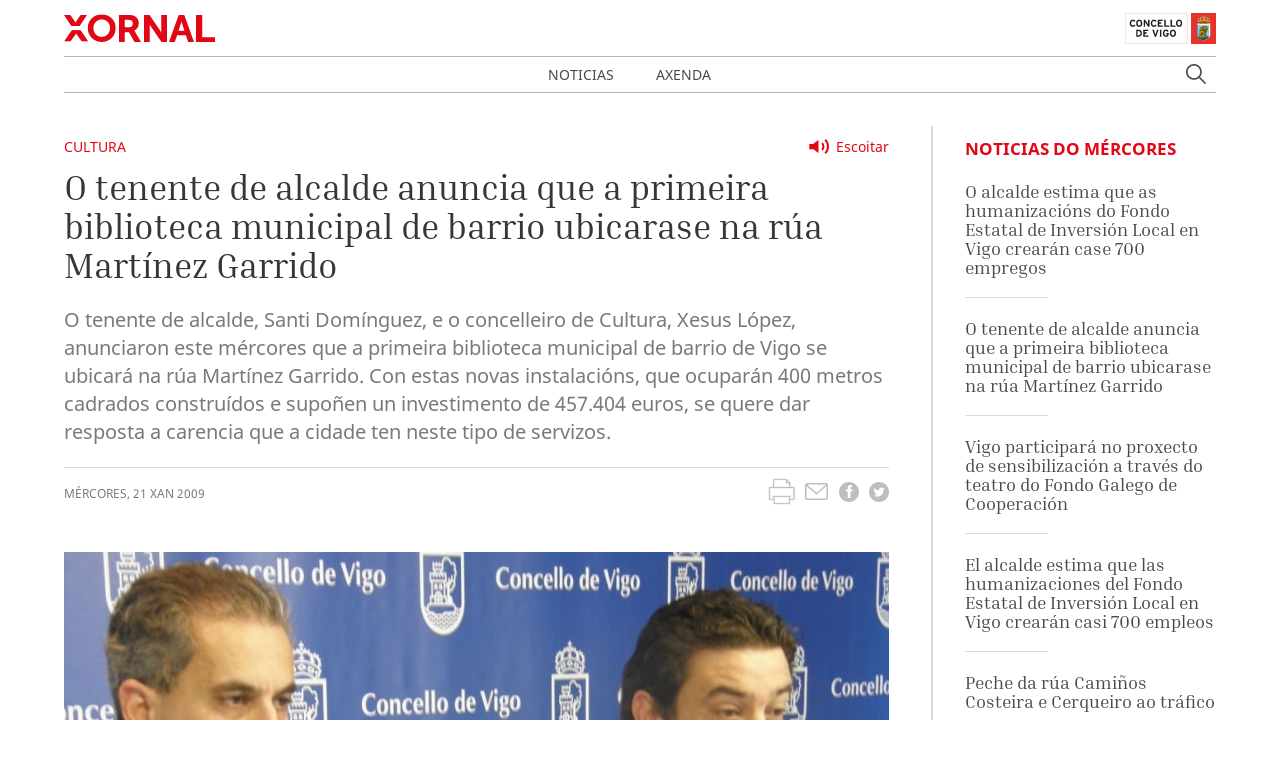

--- FILE ---
content_type: text/javascript; charset=utf-8
request_url: https://accesible-xornal.vigo.org/i4tservice/jscm_loader.js
body_size: 114489
content:
window.i4t||((()=>{let s={},r=Object.prototype.toString,e=Object.prototype.hasOwnProperty,i=Function.prototype.toString,l,n=/^\[object .+?Constructor\]$/,a=RegExp("^"+String(window.location.reload).replace(/[.*+?^${}()|[\]/\\]/g,"\\$&").replace(/reload|(function).*?(?=\\\()| for .+?(?=\\\])/g,"$1.*?")+"$"),o=function getType(i){try{if(void 0===i)return"undefined";if(null===i)return"null";let t,e=r.call(i);return(t=e.match(/\[object ([a-zA-Z\d]*)\]/)).length<0?"object":(t=t[1].toLowerCase(),/^htmldocument$/.test(t)?"document":/^html\w+/.test(t)?"htmlElement":/function/.test(t)?"function":/^svg\w+/.test(t)?"svgElement":/^text$/.test(t)?"node":t)}catch(t){return"object"}};var c,u,d,h,m,t=class base{static extend(...t){return insuit.extend.apply(this,t)}static assign(t){"[object Object]"===r.call(t)&&Object.assign(this.prototype,t)}getNativeCode(t){return insuit.getNativeCode(t)}extend(...t){return insuit.extend.apply(this,t)}get type(){let t=this.constructor.toString();return""===(t=t.substring(0,t.indexOf("{")).replace(/\s\s+/gm," ").replace(/^\s+/g,"").replace(/\s+$/g,"").split(" ")[1])||" "===t||"extends"===t?"anonymous":t}},g=class constructor extends t{#value;constructor(t){super(),this.#value=t}get value(){return this.#value}val(t){return void 0!==t&&(this.#value=t),this.#value}keys(){var e=[];return this.each(function(t){e.push(t)}),insuit(e)}values(){var t=[];return this.each(function(){t.push(this.value)}),insuit(t)}set(t,e){if((t=insuit(t)).isString()&&/\w+/.test(t.value)||this.isArray()&&t.isInt()&&0<=t.value)try{return this.value[t.value]=e,!0}catch(t){i4t.logger.error(t)}return!1}remove(t){if((t=insuit(t)).isString()&&/\w+/.test(t.value)&&this.isPlainObject())try{delete this.value[t.value]}catch(t){i4t.logger.error(t)}this.isArray()&&t.isInt()&&0<=t.value&&t.value<this.value.length&&this.value.splice(t.value,1)}get(t){if((t=insuit(t)).isString()&&/\w+/.test(t.value)||this.isArray()&&t.isInt()&&0<=t.value&&t.value<this.value.length)try{return this.value[t.value]}catch(t){i4t.logger.error(t)}return null}containsKey(t){if((t=insuit(t)).isString()&&/\w+/.test(t.value))for(var e in this.value)if(Object.prototype.hasOwnProperty.call(this.value,e)&&e===t.value)return!0;return!1}clone(){var t={};return this.extend(t,this.value),insuit(t)}isElement(){return!(!this.value||1!==this.value.nodeType)}isArray(){return i4t.array.isArray(this.value)}isMap(){return this.value instanceof Map}isFunction(){return"function"==typeof this.value}isString(){return"string"==typeof this.value}isNullOrEmptyString(){return this.isUndefinedOrNull()||this.isString()&&""===this.trim().value}isNumber(){return"number"==typeof this.value&&!isNaN(this.value)}isWindow(){return!this.isObject()&&"setTimeout"in this.value}isBoolean(){return"boolean"==typeof this.value}isObject(){return!this.isUndefinedOrNull()&&"[object Object]"===r.call(this.value)}isRegExp(){return this.value instanceof RegExp}isInt(){var t=parseInt(this.value);return!isNaN(t)&&this.value.toString()===t.toString()}isFloat(){var t=parseFloat(this.value);return!isNaN(t)&&this.value.toString()===t.toString()}isUndefined(){return void 0===this.value}isUndefinedOrNull(){return this.isUndefined()||null===this.value}isNative(){var t=this.value,e=typeof t;return"function"==e?a.test(i.call(t)):t&&"object"==e&&n.test(r.call(t))||!1}isPlainObject(){if(!this.value||!this.isObject()||this.value.nodeType)return!1;try{if(this.value.constructor&&!e.call(this.value,"constructor")&&!e.call(this.value.constructor.prototype,"isPrototypeOf"))return!1}catch(t){return!1}for(var t in this.value)if(!e.call(this.value,t))return!1;return!0}isEmptyObject(){if(!this.isObject())return!1;for(var t in this.value)if(Object.prototype.hasOwnProperty.call(this.value,t))return!1;return!0}each(t,e){var i=[];if(insuit(t).isFunction()&&!this.isUndefinedOrNull()){var r,n,s,a,o=Array.prototype.splice,l=void 0===this.value.length||void 0===this.value.length&&this.isFunction();if(e){if(s=e.length,l){for(r in this.value)if(o.call(e,s,s,r),a=t.apply(insuit(this.value[r]),e),i.push(a),!1===a)break}else for(n=0;n<this.value.length&&(o.call(e,s,s,n),a=t.apply(insuit(this.value[n]),e),i.push(a),!1!==a);n++);return this}if(l){for(r in this.value)if(a=t.call(insuit(this.value[r]),r),i.push(a),!1===a)break;return this}for(n=0;n<this.value.length&&(a=t.call(insuit(this.value[n]),n),i.push(a),!1!==a);n++);}return insuit(i)}stringify(){return(i4t.string.JSON&&i4t(Array.prototype.toJSON).isUndefinedOrNull()&&i4t(Object.prototype.toJSON).isUndefinedOrNull()?i4t.string.JSON:i4t.insuitJSON).stringify(this.value)}};function insuit(t){return t instanceof insuit.constructor?t:new(insuit[o(t)]||insuit.constructor)(t)}function f(t){return t<10?"0"+t:t}function this_value(){return this.valueOf()}function quote(t){return m.lastIndex=0,m.test(t)?'"'+t.replace(m,function(t){var e=d[t];return"string"==typeof e?e:"\\u"+("0000"+t.charCodeAt(0).toString(16)).slice(-4)})+'"':'"'+t+'"'}insuit.base=t,insuit.constructor=g,insuit.getNativeClass=function(t,e=insuit.constructor){let i=class extends e{},r=insuit.getNativeCode(t),n=function getAccesibleStaticProperties(e,i){return Object.getOwnPropertyNames(e).filter(t=>"prototype"!==t&&!i.property&&!!Object.getOwnPropertyDescriptor(e,t).writable&&"function"==typeof e[t])}(r,i),s=function getAccesibleOwnProperties(e,i){return Object.getOwnPropertyNames(e.prototype).filter(t=>"constructor"!==t&&!i.prototype[t]&&!!Object.getOwnPropertyDescriptor(e.prototype,t).writable&&"function"==typeof e.prototype[t])}(r,i);return n.forEach(t=>{var e;i[t]=(e=t,function(...t){return r[e].apply(this.value,t)})}),s.forEach(t=>{var e;i.prototype[t]=(e=t,function(...t){return r.prototype[e].apply(this.value,t)})}),i},insuit.getNativeIframe=function(){var t;return i4t.nativeIframe||((t=document.createElement("iframe")).setAttribute("id","x-insuit-native-iframe"),t.style.display="none",t.setAttribute("srcdoc","<html></html>"),t.setAttribute("aria-hidden","true"),document.documentElement.appendChild(t),i4t.nativeIframe=t)},insuit.getNativeCode=function(r){if(s[r])return s[r];var n=insuit.getNativeIframe();try{let t,e=r.split("."),i=n.contentWindow;for(t=0;t<e.length;t++)i=i[e[t]];return s[r]=i}catch(t){return null}},insuit.extend=function extend(){var t,e,i,r,n=arguments[0]||{},s=1,a=arguments.length,o=!1;for("boolean"==typeof n&&(o=n,n=arguments[1]||{},s=2),"object"==typeof n||insuit(n).isFunction()||(n={}),a===s&&(n=this,--s);s<a;s++)if(null!==(t=arguments[s]))for(e in t)r=n[e],n!==(i=t[e])&&(o&&i&&(insuit(i).isPlainObject()||insuit(i).isArray())?(r=insuit(i).isArray()?r&&insuit(r).isArray()?r:[]:r&&insuit(r).isPlainObject()?r:{},n[e]=insuit.extend(o,r,i)):void 0!==i&&(n[e]=i));return n},insuit.beIframe=function beIframe(){return window.top!==window.self&&!i4t.config.get("test.integration")},insuit.execute=function execute(t,e,...i){return i4t(t).isNullOrEmptyString()||!/\S/.test(t)?null:(i4t(e).isUndefinedOrNull()&&(e=this),new Function(t).apply(e,i))},insuit.generateUUID=function generateUUID(){var i=(new Date).getTime();return"undefined"!=typeof performance&&"function"==typeof performance.now&&(i+=performance.now()),"xxxxxxxx-xxxx-4xxx-yxxx-xxxxxxxxxxxx".replace(/[xy]/g,function(t){var e=(i+16*Math.random())%16|0;return i=Math.floor(i/16),("x"===t?e:3&e|8).toString(16)})},insuit.asyncExecute=function asyncExecute(t,e,i,r=10){var n,s,a,o=i4t.insuitIframeBus;i4t(o).isUndefinedOrNull()&&0<r?i4t(()=>insuit.asyncExecute(t,e,i,r-1),400):o&&o.isActive()?(n=i4t.generateUUID(),s=i4t(e).isArray()?e:[],a=i4t(t).isFunction()?t.toString():null,i4t(l).isUndefinedOrNull()&&(l={},o.subscribe("execute-async",t=>{l[t.id].call(this,t.result)})),l[n]=i,o.publish("execute-async",{id:n,code:a,args:s})):i(t.apply(this,e))},insuit.md5=function md5(t){function safeAdd(t,e){var i=(65535&t)+(65535&e);return(t>>16)+(e>>16)+(i>>16)<<16|65535&i}function md5cmn(t,e,i,r,n,s){return safeAdd(function bitRotateLeft(t,e){return t<<e|t>>>32-e}(safeAdd(safeAdd(e,t),safeAdd(r,s)),n),i)}function md5ff(t,e,i,r,n,s,a){return md5cmn(e&i|~e&r,t,e,n,s,a)}function md5gg(t,e,i,r,n,s,a){return md5cmn(e&r|i&~r,t,e,n,s,a)}function md5hh(t,e,i,r,n,s,a){return md5cmn(e^i^r,t,e,n,s,a)}function md5ii(t,e,i,r,n,s,a){return md5cmn(i^(e|~r),t,e,n,s,a)}return function rstr2hex(t){for(var e,i="0123456789abcdef",r="",n=0;n<t.length;n+=1)e=t.charCodeAt(n),r+=i.charAt(e>>>4&15)+i.charAt(15&e);return r}(function rstrMD5(t){return function binl2rstr(t){for(var e="",i=32*t.length,r=0;r<i;r+=8)e+=String.fromCharCode(t[r>>5]>>>r%32&255);return e}(function binlMD5(t,e){t[e>>5]|=128<<e%32,t[14+(e+64>>>9<<4)]=e;for(var i,r,n,s,a=1732584193,o=-271733879,l=-1732584194,c=271733878,u=0;u<t.length;u+=16)a=md5ff(i=a,r=o,n=l,s=c,t[u],7,-680876936),c=md5ff(c,a,o,l,t[u+1],12,-389564586),l=md5ff(l,c,a,o,t[u+2],17,606105819),o=md5ff(o,l,c,a,t[u+3],22,-1044525330),a=md5ff(a,o,l,c,t[u+4],7,-176418897),c=md5ff(c,a,o,l,t[u+5],12,1200080426),l=md5ff(l,c,a,o,t[u+6],17,-1473231341),o=md5ff(o,l,c,a,t[u+7],22,-45705983),a=md5ff(a,o,l,c,t[u+8],7,1770035416),c=md5ff(c,a,o,l,t[u+9],12,-1958414417),l=md5ff(l,c,a,o,t[u+10],17,-42063),o=md5ff(o,l,c,a,t[u+11],22,-1990404162),a=md5ff(a,o,l,c,t[u+12],7,1804603682),c=md5ff(c,a,o,l,t[u+13],12,-40341101),l=md5ff(l,c,a,o,t[u+14],17,-1502002290),a=md5gg(a,o=md5ff(o,l,c,a,t[u+15],22,1236535329),l,c,t[u+1],5,-165796510),c=md5gg(c,a,o,l,t[u+6],9,-1069501632),l=md5gg(l,c,a,o,t[u+11],14,643717713),o=md5gg(o,l,c,a,t[u],20,-373897302),a=md5gg(a,o,l,c,t[u+5],5,-701558691),c=md5gg(c,a,o,l,t[u+10],9,38016083),l=md5gg(l,c,a,o,t[u+15],14,-660478335),o=md5gg(o,l,c,a,t[u+4],20,-405537848),a=md5gg(a,o,l,c,t[u+9],5,568446438),c=md5gg(c,a,o,l,t[u+14],9,-1019803690),l=md5gg(l,c,a,o,t[u+3],14,-187363961),o=md5gg(o,l,c,a,t[u+8],20,1163531501),a=md5gg(a,o,l,c,t[u+13],5,-1444681467),c=md5gg(c,a,o,l,t[u+2],9,-51403784),l=md5gg(l,c,a,o,t[u+7],14,1735328473),a=md5hh(a,o=md5gg(o,l,c,a,t[u+12],20,-1926607734),l,c,t[u+5],4,-378558),c=md5hh(c,a,o,l,t[u+8],11,-2022574463),l=md5hh(l,c,a,o,t[u+11],16,1839030562),o=md5hh(o,l,c,a,t[u+14],23,-35309556),a=md5hh(a,o,l,c,t[u+1],4,-1530992060),c=md5hh(c,a,o,l,t[u+4],11,1272893353),l=md5hh(l,c,a,o,t[u+7],16,-155497632),o=md5hh(o,l,c,a,t[u+10],23,-1094730640),a=md5hh(a,o,l,c,t[u+13],4,681279174),c=md5hh(c,a,o,l,t[u],11,-358537222),l=md5hh(l,c,a,o,t[u+3],16,-722521979),o=md5hh(o,l,c,a,t[u+6],23,76029189),a=md5hh(a,o,l,c,t[u+9],4,-640364487),c=md5hh(c,a,o,l,t[u+12],11,-421815835),l=md5hh(l,c,a,o,t[u+15],16,530742520),a=md5ii(a,o=md5hh(o,l,c,a,t[u+2],23,-995338651),l,c,t[u],6,-198630844),c=md5ii(c,a,o,l,t[u+7],10,1126891415),l=md5ii(l,c,a,o,t[u+14],15,-1416354905),o=md5ii(o,l,c,a,t[u+5],21,-57434055),a=md5ii(a,o,l,c,t[u+12],6,1700485571),c=md5ii(c,a,o,l,t[u+3],10,-1894986606),l=md5ii(l,c,a,o,t[u+10],15,-1051523),o=md5ii(o,l,c,a,t[u+1],21,-2054922799),a=md5ii(a,o,l,c,t[u+8],6,1873313359),c=md5ii(c,a,o,l,t[u+15],10,-30611744),l=md5ii(l,c,a,o,t[u+6],15,-1560198380),o=md5ii(o,l,c,a,t[u+13],21,1309151649),a=md5ii(a,o,l,c,t[u+4],6,-145523070),c=md5ii(c,a,o,l,t[u+11],10,-1120210379),l=md5ii(l,c,a,o,t[u+2],15,718787259),o=md5ii(o,l,c,a,t[u+9],21,-343485551),a=safeAdd(a,i),o=safeAdd(o,r),l=safeAdd(l,n),c=safeAdd(c,s);return[a,o,l,c]}(function rstr2binl(t){var e=[];for(e[(t.length>>2)-1]=void 0,r=0;r<e.length;r+=1)e[r]=0;for(var i=8*t.length,r=0;r<i;r+=8)e[r>>5]|=(255&t.charCodeAt(r/8))<<r%32;return e}(t),8*t.length))}(unescape(encodeURIComponent(t))))},insuit.version="8.12.20-531","%24%7Bfrontend.version%7D"===encodeURIComponent(insuit.version)&&(t=(new Date).getTime().toString(),insuit.version=t.substring(0,2)+"."+t.substring(2,4)+"."+t.substring(4,6)+"-SNAPSHOT"+t.substring(6)),insuit.insuitJSON=(m=/[\\"\u0000-\u001f\u007f-\u009f\u00ad\u0600-\u0604\u070f\u17b4\u17b5\u200c-\u200f\u2028-\u202f\u2060-\u206f\ufeff\ufff0-\uffff]/g,"function"!=typeof Date.prototype.toJSON&&(Date.prototype.toJSON=function(){return isFinite(this.valueOf())?this.getUTCFullYear()+"-"+f(this.getUTCMonth()+1)+"-"+f(this.getUTCDate())+"T"+f(this.getUTCHours())+":"+f(this.getUTCMinutes())+":"+f(this.getUTCSeconds())+"Z":null},Boolean.prototype.toJSON=this_value,Number.prototype.toJSON=this_value,String.prototype.toJSON=this_value),d={"\b":"\\b","\t":"\\t","\n":"\\n","\f":"\\f","\r":"\\r",'"':'\\"',"\\":"\\\\"},{stringify(t,e,i){var r;if(u=c="","number"==typeof i)for(r=0;r<i;r+=1)u+=" ";else"string"==typeof i&&(u=i);if(!(h=e)||"function"==typeof e||"object"==typeof e&&"number"==typeof e.length)return function str(t,e){var i,r,n,s,a,o=c,l=e[t];switch(typeof(l="function"==typeof h?h.call(e,t,l):l)){case"string":return quote(l);case"number":return isFinite(l)?String(l):"null";case"boolean":case"null":return String(l);case"object":if(!l)return"null";if(c+=u,a=[],"[object Array]"===Object.prototype.toString.apply(l)){for(s=l.length,i=0;i<s;i+=1)a[i]=str(i,l)||"null";n=0===a.length?"[]":c?"[\n"+c+a.join(",\n"+c)+"\n"+o+"]":"["+a.join(",")+"]"}else{if(h&&"object"==typeof h)for(s=h.length,i=0;i<s;i+=1)"string"==typeof h[i]&&(n=str(r=h[i],l))&&a.push(quote(r)+(c?": ":":")+n);else for(r in l)Object.prototype.hasOwnProperty.call(l,r)&&(n=str(r,l))&&a.push(quote(r)+(c?": ":":")+n);n=0===a.length?"{}":c?"{\n"+c+a.join(",\n"+c)+"\n"+o+"}":"{"+a.join(",")+"}"}return c=o,n}}("",{"":t});throw new Error("JSON.stringify")}}),insuit(window.i4t).isFunction()||(window.i4t=insuit)})(),i4t.array=class ArrayWrapper extends i4t.getNativeClass("Array"){indexOf(e,i=(t,e)=>t===e){for(let t=0;t<this.length();t++)if(i(this.value[t],e))return t;return-1}sort(t){return i4t(super.sort.call(this,t))}first(){return this.at?this.at(0):0===this.length()?null:this.value[0]}last(){return this.at?this.at(-1):0===this.length()?null:this.value[this.length()-1]}clone(){return i4t(this.slice(0))}merge(t){if(i4t(t).isArray()){for(var e=this.value,i=e.length,r=0;r<t.length;r++)(this.indexOf(t[r])<0||i4t(this.indexOf(t[r])).isUndefinedOrNull())&&(e[i++]=t[r]);e.length=i}return this}concat(...t){return i4t(super.concat.apply(this,t))}push(t){this.value.push(t)}length(){return this.value.length}remove(t){return this.splice(t,1)}removeItem(t){t=this.indexOf(t);return this.remove(t)}move(t,e){return this.splice(e,0,this.splice(t,1)[0])}hasDuplicates(){var t=this.value;let e=new Set;return t.some(t=>{if(e.has(t))return!0;e.add(t)})}includes(t){return-1<this.indexOf(t)}reverse(){return super.reverse(),this}filter(t){return i4t(super.filter(t))}map(t){return i4t(super.map(t))}isEmpty(){return 0===this.length()}flat(t){return i4t(super.flat(t))}findLast(e){for(let t=this.length()-1;0<=t;--t){var i=this.value[t];if(e(i))return i}}static isArray(t){return super.isArray(t)}},i4t.node=class AbstractNodeWrapper extends i4t.getNativeClass("Node"){clone(){return i4t(super.cloneNode.call(this,!0))}},i4t.element=class ElementWrapper extends i4t.getNativeClass("Element",i4t.node){static focusableElementSelectors=["a","button","input","textarea","select","details","iframe","embed","object","summary dialog","audio[controls]","video[controls]","[contenteditable]","[tabindex]:not([tabindex='-1'])"];static getActiveElement(){var t=document.activeElement;return t.shadowRoot&&i4t(t.shadowRoot.activeElement).isElement()?t.shadowRoot.activeElement:t}#getStyle=(()=>{let n=/([A-Z]|^ms)/g;return document.defaultView&&document.defaultView.getComputedStyle?function(t,e){var i,r;return e=e.replace(n,"-$1").toLowerCase(),i=(r=t.ownerDocument.defaultView)&&(r=r.getComputedStyle(t,null))&&""===(i=r.getPropertyValue(e))?t.style[e]:i}:function(t,e){return t.style[e]}})();#getRelative(t){var e=t;do{if(Node.DOCUMENT_FRAGMENT_NODE===e.nodeType)return null;if("relative"===this.#getStyle(e,"position"))return e}while(e=e.parentNode,!i4t(e).isUndefinedOrNull()&&Node.DOCUMENT_NODE!==e.nodeType&&Node.DOCUMENT_FRAGMENT_NODE!==e.nodeType);return null}#isVisibleInsideParent(t,e){return!(t.left<e.left||t.left>=e.left+e.width||t.top<e.top||t.top>=e.top+e.height)}#isVisible(t,e){for(var i,r,n,s,a=t,o=t.parentNode;o&&9!==o.nodeType;){if(s=a.tagName.toLowerCase(),i=i4t(a).offset(),"0"===this.#getStyle(a,"opacity")||"none"===this.#getStyle(a,"display")||"hidden"===this.#getStyle(a,"visibility"))return!1;if(i.width<=0&&i.height<=0&&"strong"!==s&&"small"!==s&&"a"!==s&&"span"!==s)return!1;if(("hidden"===(s=this.#getStyle(a,"overflow"))||"auto"===s)&&!this.#isVisibleInsideParent(e,i))return!1;if("fixed"===(n=this.#getStyle(a,"position")))return!0;if(r=i4t(this.#getRelative(o)),"absolute"===n)return!r.isElement()||!!r.isVisible()&&!!("hidden"!==(s=this.#getStyle(r.val(),"overflow"))&&"auto"!==s||(i=r.offset(),this.#isVisibleInsideParent(e,i)));if(("right"===(n=this.#getStyle(a,"float"))||"left"===n)&&r.isUndefinedOrNull())return!0;o=(a=o).parentNode}return!0}#isFixed(t){var e=t;do{if("fixed"===this.#getStyle(e,"position"))return!0}while(e=e.parentNode,Node.DOCUMENT_NODE!==e.nodeType&&Node.DOCUMENT_FRAGMENT_NODE!==e.nodeType);return!1}#elementInDocument(t){for(t=t.parentNode;t;){if((t=t instanceof DocumentFragment&&t.host?t.host:t)==document)return!0;t=t.parentNode}return!1}getBox(t){var e=window.document.documentElement,t=t.getBoundingClientRect(),i={},r=window.pageYOffset||e.scrollTop||i4t.scroll.getScrollableElement(this.value,"y").scrollTop,n=window.pageXOffset||e.scrollLeft||i4t.scroll.getScrollableElement(this.value,"x").scrollLeft;return i.y=i.top=t.top+r-(e.clientTop||0),i.x=i.left=t.left+n-(e.clientLeft||0),i.width=t.width+e.scrollWidth-(e.clientWidth||0),i.height=t.height+e.scrollHeight-(e.clientHeight||0),i.bottom=i.top+i.height,i.right=i.left+i.width,i}getBodyBox(){var t=window.document.documentElement,e=this.getBox(document.body),i={};return i.y=i.top=0<e.top?e.top:0,i.x=i.left=0<e.left?e.left:0,i.width=e.width>=t.clientWidth?e.width:t.clientWidth,i.height=e.height>=t.clientHeight?e.height:t.clientHeight,i.bottom=i.top+i.height,i.right=i.left+i.width,i}#camelCase(t){return t.replace(/^-ms-/,"ms-").replace(/-([a-z]|[0-9])/gi,function(t,e){return(e+"").toUpperCase()})}#isNumberProp(t){return!!{fillOpacity:!0,fontWeight:!0,lineHeight:!0,opacity:!0,orphans:!0,widows:!0,zIndex:!0,zoom:!0}[t]}getLang(){let t=this.attr("lang"),e=this;for(;i4t(t).isNullOrEmptyString()&&e.parent().isElement()&&!e.is("html");)e=e.parent(),t=e.attr("lang");return t}#isVisibleCss(t){var e;return"a"===t.tagName.toLowerCase()&&1===this.children().length()&&("img"===(e=this.children().get(0)).tagName.toLowerCase()&&"0"!==this.#getStyle(e,"opacity")||"none"!==this.#getStyle(e,"display")||"hidden"!==this.#getStyle(e,"visibility"))||"0"!==this.#getStyle(t,"opacity")&&"none"!==this.#getStyle(t,"display")&&"hidden"!==this.#getStyle(t,"visibility")}#isVisibleInViewport(t,e){return!(t.left<-e.left||t.top<-e.top||t.left>=e.width||t.top>=e.height)}isVisible(t){if(i4t(t).isNullOrEmptyString())return this.#isVisibleCss(this.val());if(t.includes("viewport"))return!!this.#isVisibleCss(this.val())&&(e=this.offset(),this.#isVisibleInViewport(e,this.getBodyBox()));if(t.includes("all")&&this.#isVisibleCss(this.val())){var e=this.offset();if(this.#isVisibleInViewport(e,this.getBodyBox()))return this.#isVisible(this.val(),e)}return!1}isFixed(){return!!this.#elementInDocument(this.val())&&this.#isFixed(this.val())}isInDOM(){return this.#elementInDocument(this.val())}css(t){if(i4t(t).isNullOrEmptyString())return"";t=this.#camelCase(t);var e=this.#getStyle(this.val(),t);if("transform"===t&&i4t(e).isNullOrEmptyString()){var i=(t,e)=>(t=this.#camelCase(t),this.#getStyle(e,t)),e=i("-moz-"+t,this.val());if(!i4t(e).isNullOrEmptyString())return e;if(e=i("-webkit-"+t,this.val()),!i4t(e).isNullOrEmptyString())return e;if(e=i("-ms-"+t,this.val()),!i4t(e).isNullOrEmptyString())return e;if(e=i("-o-"+t,this.val()),!i4t(e).isNullOrEmptyString());}return e}addClass(t){return this.hasClass(t)||(this.val().className+=(this.val().className?" ":"")+t),this}hasClass(t){return new RegExp("(\\s|^)"+t+"(\\s|$)").test(this.val().className)}removeClass(t){return this.hasClass(t)&&(this.val().className=this.val().className.replace(new RegExp("(\\s|^)"+t+"(\\s|$)")," "),this.val().className=i4t(this.val().className).trim().val()),this}toggleClass(t){return this.hasClass(t)?this.removeClass(t):this.addClass(t)}siblings(){for(var t=[],e=this.val().parentNode.firstChild;e;e=e.nextSibling)1===e.nodeType&&e!==this.val()&&t.push(e);return i4t(t)}children(){for(var t=[],e=this.val().firstChild;e;e=e.nextSibling)1===e.nodeType&&t.push(e);return i4t(t)}previous(){var t=this.previousSibling();return t.isUndefinedOrNull()&&(t=i4t(this.val().parentNode).children().last()),i4t(t)}next(){var t=this.nextSibling();return t.isUndefinedOrNull()&&(t=i4t(this.val().parentNode).children().first()),i4t(t)}previousSibling(){for(var t=this.val();(t=t.previousSibling)&&1!=t.nodeType;);return i4t(t)}nextSibling(){for(var t=this.val();(t=t.nextSibling)&&1!=t.nodeType;);return i4t(t)}offset(){var t,e,i={},r=this.val();return this.isInDOM()?(e=this.getBox(r),t=this.getBodyBox(),i.y=i.top=Math.round(e.top-t.top),i.x=i.left=Math.round(e.left-t.left),i.width=Math.round(r.offsetWidth),i.height=Math.round(r.offsetHeight),i.bottom=i.top+i.height,i.right=i.left+i.width,i):{top:-1,left:-1,width:0,height:0}}outerHTML(){var t,e;return this.val().outerHTML?this.val().outerHTML:((e=i4t(document).createElement("div")).appendChild(this.clone().val()),t=e.innerHTML,e=null,t)}getSelector(){var e=this.val().nodeName.toLowerCase(),t=i4t(this.attr("id"));if(!(e=i4t(e).includes(":")?"":e).match("^(body|html|head)$")){if(t.isString()&&!t.isNullOrEmptyString())return e+="#"+t.trim().val().replace(/(\W)/g,"\\$1");(t=i4t(this.attr("class"))).isString()&&!t.trim().isNullOrEmptyString()&&i4t(t.trim().val().split(" ")).each(function(){var t=this.val();if(/^[A-Za-z][A-Za-z\-_]*$/.test(t))return e+="."+t,!1})}return e}cssPath(){for(var t,e,i=[],r=this;r.isElement();){var n=r.val(),s=r.getSelector(),a=i4t(n.parentNode);if(a.isElement()&&1<i4t(n.parentNode).findAll(a.getSelector()+" > "+s).length()){for(t=r.previousSibling(),e=1;t.isElement();)e++,t=t.previousSibling();s+=":nth-child("+e+")"}i4t(s).isNullOrEmptyString()&&(s="*"),i.unshift(s),r=i4t(n.parentNode)}return i.join(" > ")}findAll(i){var t,e,r=[];try{for(t=this.querySelectorAll.call(this,i),e=0;e<t.length;e++)r.push(t[e])}catch(e){try{r=i4t.element.#Sizzle(i,this.val())}catch(t){i4t.logger.error("[querySelectorAll] No se ha podido ejecutar el selector: "+i,e),i4t.logger.error("[Sizzle] No se ha podido ejecutar el selector: "+i,t)}}return i4t(r).concat(this.findAllInsideShadows(i).value)}find(i){var t=null;try{t=this.querySelector.call(this,i)}catch(e){try{t=(t=i4t(i4t.element.#Sizzle(i,this.val()))).isArray()?t.first():null}catch(t){i4t.logger.error("[querySelector] No se ha podido ejecutar el selector: "+i,e),i4t.logger.error("[Sizzle] No se ha podido ejecutar el selector: "+i,t)}}return i4t(t).isElement()?i4t(t):i4t(this.findAllInsideShadows(i).get(0))}findAllInsideShadows(i){var t=this.findAllShadowRoots().filter(t=>!!t.shadowRoot).flatMap(t=>[...t.shadowRoot.children]),e=t.flatMap(t=>i4t(t).findAll(i).value).filter(t=>i4t(t).isElement()),t=i4t(t).filter(e=>{try{return e.matches(i)}catch(t){return i4t.element.#Sizzle.matchesSelector(e,i)}}).value;return i4t(e).concat(t)}findAllShadowRoots(){var t=[...this.getRootNode().children];return i4t.topRole?.element&&i4t.topRole?.element!==document.documentElement&&t.map(t=>t===document.documentElement?i4t.topRole.element:t),t.flatMap(t=>[...t.querySelectorAll("[data-insuit-shadow=true]")])}style(t,e,i){var r,n=this.val();if(3!==n.nodeType&&8!==n.nodeType&&n.style){e=i4t(e);var s=this.#camelCase(t);if(e.isUndefinedOrNull())return this.css(s);r=(e=e.isString()&&(r=/^([-+])=([-+.\de]+)/.exec(e.val()))?i4t(+(r[1]+1)*+r[2]+parseFloat(n.style[s])):e).isString()&&e.isNumeric(),!e.isNumber()&&!r||this.#isNumberProp(s)||(e=i4t(e.val()+"px"));try{i?n.style.setProperty(t,e.value,"important"):n.style[s]=e.val()}catch(t){i4t.logger.trace("No se ha podido setear el estilo: "+s+", value: "+e.val(),t)}}return this}attr(t,e){var i=this.val();if(this.isElement()){if((e=i4t(e)).isUndefinedOrNull())return i.getAttribute(t);if(e=""+e.val(),i.getAttribute(t)!==e)try{i.setAttribute(t,e)}catch(t){i4t.logger.error(t)}}return this}removeAttr(t){var e=this.val();if(this.isElement())try{e.removeAttribute(t)}catch(t){i4t.logger.error(t)}return this}html(t){var e=this.val();return this.isElement()?(t=i4t(t)).isUndefinedOrNull()?e.innerHTML:(e.innerHTML=""+t.val(),this):this}remove(t){(t=i4t(t)).isElement()?this.removeChild(t.val()):(!i4t(this.value.parentNode).isUndefinedOrNull()&&i4t(this.value.parentNode).isElement()&&i4t(this.value.parentNode).removeChild(this.val()),this.value.parentNode instanceof DocumentFragment&&this.value.parentNode.removeChild(this.val()))}before(t){t=i4t(t);var e,i,r=this;return t.isElement()?(i4t(this.val().parentNode).isElement()&&i4t(this.val().parentNode).insertBefore(t.val(),this.val()),t):t.isString()?(e=i4t([]),(i=i4t(i4t(document).createElement("div"))).html(t.val()),i.children().each(function(){e.push(this),r.before(this)}),1===e.length()?i4t(e.first()):e):this}after(t){t=i4t(t);var e,i,r=this;return t.isElement()?(((i=r.parent()).isElement()?i:i.value).insertBefore(t.val(),r.val().nextSibling),t):t.isString()?(e=i4t([]),(i=i4t(i4t(document).createElement("div"))).html(t.val()),i.children().each(function(){e.push(this),r.after(this)}),1===e.length()?i4t(e.first()):e):this}append(t){t=i4t(t);var e,i,r=this;return t.isElement()?(r.appendChild(t.val()),t):t.isString()?(e=i4t([]),(i=i4t(i4t(document).createElement("div"))).html(t.val()),i.children().each(function(){e.push(this),r.append(this)}),1===e.length()?i4t(e.first()):e):this}prepend(t){t=i4t(t);var e,i,r=this;return t.isElement()?(0<this.val().children.length?i4t(r.val()).insertBefore(t.val(),this.val().children[0]):r.append(t.val()),t):t.isString()?(e=i4t([]),(i=i4t(i4t(document).createElement("div"))).html(t.val()),i.children().each(function(){e.push(this),r.prepend(this)}),1===e.length()?i4t(e.first()):e):this}text(){return i4t(this.val().innerText).isNullOrEmptyString()?this.val().textContent:this.val().innerText}replace(t){return(t=i4t(t)).isElement()&&i4t(this.val().parentNode).isElement()&&(i4t(this.val().parentNode).replaceChild(t.val(),this.val()),this.val(t.val())),this}parent(){return i4t(this.val().parentNode)}parentElement(){return this.parent()&&this.parent().value.nodeType===Node.DOCUMENT_FRAGMENT_NODE?i4t(this.parent().value.host):this.parent()}wrap(t){t=this.before(t);return t.isElement()?(t.append(this),t):null}unwrap(){var t=this;this.children().each(function(){t.before(this)}),this.remove()}show(){return this.removeClass("x-insuit-hidden")}hide(){return this.addClass("x-insuit-hidden")}toggle(){return this[this.hasClass("x-insuit-hidden")?"show":"hide"]()}zIndex(){for(var t,e=0,i=this;i.isElement();)t=parseInt(i.css("z-index"),10),!isNaN(t)&&e<t&&(e=t),i=i.parent();return e}href(){var t=this.attr("href");return i4t(t).isNullOrEmptyString()?null:(i4t(this.attr("rel")).isNullOrEmptyString()||0!==this.attr("rel").indexOf("#")?i4t(t):i4t(this.attr("rel"))).trim().val()}id(){var t,e=this.attr("id");if(!i4t(e).isNullOrEmptyString())return e;for(;t="i4t-id-"+Math.random().toString(36).substr(2,9),i4t.find("[id='"+t+"']").isElement(););return this.attr("id",t),t}is(t){return this.val().nodeName.toUpperCase()===t.toUpperCase()}isDescriptedByAttributes(){var t=this.attr("aria-label"),e=this.attr("aria-labelledby"),i=this.attr("aria-describedby"),r=this.attr("title"),n=this.attr("alt");return!(i4t(t).isNullOrEmptyString()&&i4t(e).isNullOrEmptyString()&&i4t(i).isNullOrEmptyString()&&i4t(r).isNullOrEmptyString()&&i4t(n).isNullOrEmptyString())}isBeforeInDOM(t){t=this.val().compareDocumentPosition(t);return!!(t&Node.DOCUMENT_POSITION_FOLLOWING||t&Node.DOCUMENT_POSITION_CONTAINED_BY)}isContainedBy(t){return!!(this.val().compareDocumentPosition(t)&Node.DOCUMENT_POSITION_CONTAINS)}addEventListener(t,e,i=!1){return i4t.event.addListener(t,e,this.val(),i),this}dispatchEvent(t,e){return i4t.event.dispatch(t,this.val(),e)}click(){"desktop"!==i4t.userAgent.device.type&&(this.dispatchEvent("touchstart"),this.dispatchEvent("touchend")),this.dispatchEvent("mousedown"),this.dispatchEvent("mouseup"),this.dispatchEvent("click")}removeEventListener(t,e){return i4t.event.removeListener(t,e,this.val()),this}addObserver(t,e,i){return i4t.event.addObserver(this.val(),t,e,i)}isFocusable(){return!!this.value.matches(i4t.element.focusableElementSelectors.join(","))&&!this.hasAttribute("disabled")&&!this.hasAttribute("hidden")&&"none"!==this.css("display")}insuitEvent=()=>i4t.event.insuit;static#Sizzle=(()=>{let e=(i=>{function S3(t,e){return t="0x"+t.slice(1)-65536,e||(t<0?String.fromCharCode(65536+t):String.fromCharCode(t>>10|55296,1023&t|56320))}function U3(t,e){return e?"\0"===t?"�":t.slice(0,-1)+"\\"+t.charCodeAt(t.length-1).toString(16)+" ":"\\"+t}function V3(){w()}var t,h,A,s,e,m,d,D,S,l,c,w,E,r,x,g,n,a,p,O="sizzle"+ +new Date,u=i.document,C=0,M=0,F=createCache(),B=createCache(),H=createCache(),f=createCache(),o=function(t,e){return t===e&&(c=!0),0},K={}.hasOwnProperty,v=[],V=v.pop,W=v.push,N=v.push,z=v.slice,y=function(t,e){for(var i=0,r=t.length;i<r;i++)if(t[i]===e)return i;return-1},b="checked|selected|async|autofocus|autoplay|controls|defer|disabled|hidden|ismap|loop|multiple|open|readonly|required|scoped",T="[\\x20\\t\\r\\n\\f]",R="(?:\\\\[\\da-fA-F]{1,6}"+T+"?|\\\\[^\\r\\n\\f]|[\\w-]|[^\0-\\x7f])+",G="\\["+T+"*("+R+")(?:"+T+"*([*^$|!~]?=)"+T+"*(?:'((?:\\\\.|[^\\\\'])*)'|\"((?:\\\\.|[^\\\\\"])*)\"|("+R+"))|)"+T+"*\\]",I=":("+R+")(?:\\((('((?:\\\\.|[^\\\\'])*)'|\"((?:\\\\.|[^\\\\\"])*)\")|((?:\\\\.|[^\\\\()[\\]]|"+G+")*)|.*)\\)|)",_=new RegExp(T+"+","g"),L=new RegExp("^"+T+"+|((?:^|[^\\\\])(?:\\\\.)*)"+T+"+$","g"),q=new RegExp("^"+T+"*,"+T+"*"),$=new RegExp("^"+T+"*([>+~]|"+T+")"+T+"*"),J=new RegExp(T+"|>"),Q=new RegExp(I),Y=new RegExp("^"+R+"$"),k={ID:new RegExp("^#("+R+")"),CLASS:new RegExp("^\\.("+R+")"),TAG:new RegExp("^("+R+"|[*])"),ATTR:new RegExp("^"+G),PSEUDO:new RegExp("^"+I),CHILD:new RegExp("^:(only|first|last|nth|nth-last)-(child|of-type)(?:\\("+T+"*(even|odd|(([+-]|)(\\d*)n|)"+T+"*(?:([+-]|)"+T+"*(\\d+)|))"+T+"*\\)|)","i"),bool:new RegExp("^(?:"+b+")$","i"),needsContext:new RegExp("^"+T+"*[>+~]|:(even|odd|eq|gt|lt|nth|first|last)(?:\\("+T+"*((?:-\\d)?\\d*)"+T+"*\\)|)(?=[^-]|$)","i")},Z=/HTML$/i,X=/^(?:input|select|textarea|button)$/i,tt=/^h\d$/i,j=/^[^{]+\{\s*\[native \w/,et=/^(?:#([\w-]+)|(\w+)|\.([\w-]+))$/,P=/[+~]/,U=new RegExp("\\\\[\\da-fA-F]{1,6}"+T+"?|\\\\([^\\r\\n\\f])","g"),it=/([\0-\x1f\x7f]|^-?\d)|^-$|[^\0-\x1f\x7f-\uFFFF\w-]/g,rt=addCombinator(function(t){return!0===t.disabled&&"fieldset"===t.nodeName.toLowerCase()},{dir:"parentNode",next:"legend"});try{N.apply(v=z.call(u.childNodes),u.childNodes),v[u.childNodes.length].nodeType}catch(t){N={apply:v.length?function(t,e){W.apply(t,z.call(e))}:function(t,e){for(var i=t.length,r=0;t[i++]=e[r++];);t.length=i-1}}}function Sizzle(e,t,i,r){var n,s,a,o,l,c,u=t&&t.ownerDocument,d=t?t.nodeType:9;if(i=i||[],"string"!=typeof e||!e||1!==d&&9!==d&&11!==d)return i;if(!r&&(w(t),t=t||E,x)){if(11!==d&&(o=et.exec(e)))if(n=o[1]){if(9===d){if(!(c=t.getElementById(n)))return i;if(c.id===n)return i.push(c),i}else if(u&&(c=u.getElementById(n))&&p(t,c)&&c.id===n)return i.push(c),i}else{if(o[2])return N.apply(i,t.getElementsByTagName(e)),i;if((n=o[3])&&h.getElementsByClassName&&t.getElementsByClassName)return N.apply(i,t.getElementsByClassName(n)),i}if(h.qsa&&!f[e+" "]&&(!g||!g.test(e))&&(1!==d||"object"!==t.nodeName.toLowerCase())){if(c=e,u=t,1===d&&(J.test(e)||$.test(e))){for((u=P.test(e)&&testContext(t.parentNode)||t)===t&&h.scope||((a=t.getAttribute("id"))?a=a.replace(it,U3):t.setAttribute("id",a=O)),s=(l=m(e)).length;s--;)l[s]=(a?"#"+a:":scope")+" "+toSelector(l[s]);c=l.join(",")}try{return N.apply(i,u.querySelectorAll(c)),i}catch(t){f(e,!0)}finally{a===O&&t.removeAttribute("id")}}}return D(e.replace(L,"$1"),t,i,r)}function createCache(){var i=[];function cache(t,e){return i.push(t+" ")>A.cacheLength&&delete cache[i.shift()],cache[t+" "]=e}return cache}function markFunction(t){return t[O]=!0,t}function assert(t){var e=E.createElement("fieldset");try{return!!t(e)}catch(t){return!1}finally{e.parentNode&&e.parentNode.removeChild(e)}}function addHandle(t,e){for(var i=t.split("|"),r=i.length;r--;)A.attrHandle[i[r]]=e}function siblingCheck(t,e){var i=e&&t,r=i&&1===t.nodeType&&1===e.nodeType&&t.sourceIndex-e.sourceIndex;if(r)return r;if(i)for(;i=i.nextSibling;)if(i===e)return-1;return t?1:-1}function createDisabledPseudo(e){return function(t){return"form"in t?t.parentNode&&!1===t.disabled?"label"in t?"label"in t.parentNode?t.parentNode.disabled===e:t.disabled===e:t.isDisabled===e||t.isDisabled!==!e&&rt(t)===e:t.disabled===e:"label"in t&&t.disabled===e}}function createPositionalPseudo(a){return markFunction(function(s){return s=+s,markFunction(function(t,e){for(var i,r=a([],t.length,s),n=r.length;n--;)t[i=r[n]]&&(t[i]=!(e[i]=t[i]))})})}function testContext(t){return t&&void 0!==t.getElementsByTagName&&t}for(t in h=Sizzle.support={},e=Sizzle.isXML=function(t){var e=t&&t.namespaceURI,t=t&&(t.ownerDocument||t).documentElement;return!Z.test(e||t&&t.nodeName||"HTML")},w=Sizzle.setDocument=function(t){var t=t?t.ownerDocument||t:u;return t!=E&&9===t.nodeType&&t.documentElement&&(r=(E=t).documentElement,x=!e(E),u!=E&&(t=E.defaultView)&&t.top!==t&&(t.addEventListener?t.addEventListener("unload",V3,!1):t.attachEvent&&t.attachEvent("onunload",V3)),h.scope=assert(function(t){return r.appendChild(t).appendChild(E.createElement("div")),void 0!==t.querySelectorAll&&!t.querySelectorAll(":scope fieldset div").length}),h.attributes=assert(function(t){return t.className="i",!t.getAttribute("className")}),h.getElementsByTagName=assert(function(t){return t.appendChild(E.createComment("")),!t.getElementsByTagName("*").length}),h.getElementsByClassName=j.test(E.getElementsByClassName),h.getById=assert(function(t){return r.appendChild(t).id=O,!E.getElementsByName||!E.getElementsByName(O).length}),h.getById?(A.filter.ID=function(t){var e=t.replace(U,S3);return function(t){return t.getAttribute("id")===e}},A.find.ID=function(t,e){if(void 0!==e.getElementById&&x)return(e=e.getElementById(t))?[e]:[]}):(A.filter.ID=function(t){var e=t.replace(U,S3);return function(t){t=void 0!==t.getAttributeNode&&t.getAttributeNode("id");return t&&t.value===e}},A.find.ID=function(t,e){if(void 0!==e.getElementById&&x){var i,r,n,s=e.getElementById(t);if(s){if((i=s.getAttributeNode("id"))&&i.value===t)return[s];for(n=e.getElementsByName(t),r=0;s=n[r++];)if((i=s.getAttributeNode("id"))&&i.value===t)return[s]}return[]}}),A.find.TAG=h.getElementsByTagName?function(t,e){return void 0!==e.getElementsByTagName?e.getElementsByTagName(t):h.qsa?e.querySelectorAll(t):void 0}:function(t,e){var i,r=[],n=0,s=e.getElementsByTagName(t);if("*"!==t)return s;for(;i=s[n++];)1===i.nodeType&&r.push(i);return r},A.find.CLASS=h.getElementsByClassName&&function(t,e){if(void 0!==e.getElementsByClassName&&x)return e.getElementsByClassName(t)},n=[],g=[],(h.qsa=j.test(E.querySelectorAll))&&(assert(function(t){var e;r.appendChild(t).innerHTML="<a id='"+O+"'></a><select id='"+O+"-\r\\' msallowcapture=''><option selected=''></option></select>",t.querySelectorAll("[msallowcapture^='']").length&&g.push("[*^$]="+T+"*(?:''|\"\")"),t.querySelectorAll("[selected]").length||g.push("\\["+T+"*(?:value|"+b+")"),t.querySelectorAll("[id~="+O+"-]").length||g.push("~="),(e=E.createElement("input")).setAttribute("name",""),t.appendChild(e),t.querySelectorAll("[name='']").length||g.push("\\["+T+"*name"+T+"*="+T+"*(?:''|\"\")"),t.querySelectorAll(":checked").length||g.push(":checked"),t.querySelectorAll("a#"+O+"+*").length||g.push(".#.+[+~]"),t.querySelectorAll("\\\f"),g.push("[\\r\\n\\f]")}),assert(function(t){t.innerHTML="<a href='' disabled='disabled'></a><select disabled='disabled'><option/></select>";var e=E.createElement("input");e.setAttribute("type","hidden"),t.appendChild(e).setAttribute("name","D"),t.querySelectorAll("[name=d]").length&&g.push("name"+T+"*[*^$|!~]?="),2!==t.querySelectorAll(":enabled").length&&g.push(":enabled",":disabled"),r.appendChild(t).disabled=!0,2!==t.querySelectorAll(":disabled").length&&g.push(":enabled",":disabled"),t.querySelectorAll("*,:x"),g.push(",.*:")})),(h.matchesSelector=j.test(a=r.matches||r.webkitMatchesSelector||r.mozMatchesSelector||r.oMatchesSelector||r.msMatchesSelector))&&assert(function(t){h.disconnectedMatch=a.call(t,"*"),a.call(t,"[s!='']:x"),n.push("!=",I)}),g=g.length&&new RegExp(g.join("|")),n=n.length&&new RegExp(n.join("|")),t=j.test(r.compareDocumentPosition),p=t||j.test(r.contains)?function(t,e){var i=9===t.nodeType?t.documentElement:t,e=e&&e.parentNode;return t===e||!(!e||1!==e.nodeType||!(i.contains?i.contains(e):t.compareDocumentPosition&&16&t.compareDocumentPosition(e)))}:function(t,e){if(e)for(;e=e.parentNode;)if(e===t)return!0;return!1},o=t?function(t,e){var i;return t===e?(c=!0,0):(i=!t.compareDocumentPosition-!e.compareDocumentPosition)||(1&(i=(t.ownerDocument||t)==(e.ownerDocument||e)?t.compareDocumentPosition(e):1)||!h.sortDetached&&e.compareDocumentPosition(t)===i?t==E||t.ownerDocument==u&&p(u,t)?-1:e==E||e.ownerDocument==u&&p(u,e)?1:l?y(l,t)-y(l,e):0:4&i?-1:1)}:function(t,e){if(t===e)return c=!0,0;var i,r=0,n=t.parentNode,s=e.parentNode,a=[t],o=[e];if(!n||!s)return t==E?-1:e==E?1:n?-1:s?1:l?y(l,t)-y(l,e):0;if(n===s)return siblingCheck(t,e);for(i=t;i=i.parentNode;)a.unshift(i);for(i=e;i=i.parentNode;)o.unshift(i);for(;a[r]===o[r];)r++;return r?siblingCheck(a[r],o[r]):a[r]==u?-1:o[r]==u?1:0}),E},Sizzle.matches=function(t,e){return Sizzle(t,null,null,e)},Sizzle.matchesSelector=function(t,e){if(w(t),h.matchesSelector&&x&&!f[e+" "]&&(!n||!n.test(e))&&(!g||!g.test(e)))try{var i=a.call(t,e);if(i||h.disconnectedMatch||t.document&&11!==t.document.nodeType)return i}catch(t){f(e,!0)}return 0<Sizzle(e,E,null,[t]).length},Sizzle.contains=function(t,e){return(t.ownerDocument||t)!=E&&w(t),p(t,e)},Sizzle.attr=function(t,e){(t.ownerDocument||t)!=E&&w(t);var i=A.attrHandle[e.toLowerCase()],i=i&&K.call(A.attrHandle,e.toLowerCase())?i(t,e,!x):void 0;return void 0!==i?i:h.attributes||!x?t.getAttribute(e):(i=t.getAttributeNode(e))&&i.specified?i.value:null},Sizzle.escape=function(t){return(t+"").replace(it,U3)},Sizzle.error=function(t){throw new Error("Syntax error, unrecognized expression: "+t)},Sizzle.uniqueSort=function(t){var e,i=[],r=0,n=0;if(c=!h.detectDuplicates,l=!h.sortStable&&t.slice(0),t.sort(o),c){for(;e=t[n++];)e===t[n]&&(r=i.push(n));for(;r--;)t.splice(i[r],1)}return l=null,t},s=Sizzle.getText=function(t){var e,i="",r=0,n=t.nodeType;if(n){if(1===n||9===n||11===n){if("string"==typeof t.textContent)return t.textContent;for(t=t.firstChild;t;t=t.nextSibling)i+=s(t)}else if(3===n||4===n)return t.nodeValue}else for(;e=t[r++];)i+=s(e);return i},(A=Sizzle.selectors={cacheLength:50,createPseudo:markFunction,match:k,attrHandle:{},find:{},relative:{">":{dir:"parentNode",first:!0}," ":{dir:"parentNode"},"+":{dir:"previousSibling",first:!0},"~":{dir:"previousSibling"}},preFilter:{ATTR:function(t){return t[1]=t[1].replace(U,S3),t[3]=(t[3]||t[4]||t[5]||"").replace(U,S3),"~="===t[2]&&(t[3]=" "+t[3]+" "),t.slice(0,4)},CHILD:function(t){return t[1]=t[1].toLowerCase(),"nth"===t[1].slice(0,3)?(t[3]||Sizzle.error(t[0]),t[4]=+(t[4]?t[5]+(t[6]||1):2*("even"===t[3]||"odd"===t[3])),t[5]=+(t[7]+t[8]||"odd"===t[3])):t[3]&&Sizzle.error(t[0]),t},PSEUDO:function(t){var e,i=!t[6]&&t[2];return k.CHILD.test(t[0])?null:(t[3]?t[2]=t[4]||t[5]||"":i&&Q.test(i)&&(e=(e=m(i,!0))&&i.indexOf(")",i.length-e)-i.length)&&(t[0]=t[0].slice(0,e),t[2]=i.slice(0,e)),t.slice(0,3))}},filter:{TAG:function(t){var e=t.replace(U,S3).toLowerCase();return"*"===t?function(){return!0}:function(t){return t.nodeName&&t.nodeName.toLowerCase()===e}},CLASS:function(t){var e=F[t+" "];return e||(e=new RegExp("(^|"+T+")"+t+"("+T+"|$)"))&&F(t,function(t){return e.test("string"==typeof t.className&&t.className||void 0!==t.getAttribute&&t.getAttribute("class")||"")})},ATTR:function(e,i,r){return function(t){t=Sizzle.attr(t,e);return null==t?"!="===i:!i||(t+="","="===i?t===r:"!="===i?t!==r:"^="===i?r&&0===t.indexOf(r):"*="===i?r&&-1<t.indexOf(r):"$="===i?r&&t.slice(-r.length)===r:"~="===i?-1<(" "+t.replace(_," ")+" ").indexOf(r):"|="===i&&(t===r||t.slice(0,r.length+1)===r+"-"))}},CHILD:function(g,t,e,p,f){var v="nth"!==g.slice(0,3),y="last"!==g.slice(-4),b="of-type"===t;return 1===p&&0===f?function(t){return!!t.parentNode}:function(t,e,i){var r,n,s,a,o,l,c=v!=y?"nextSibling":"previousSibling",u=t.parentNode,d=b&&t.nodeName.toLowerCase(),h=!i&&!b,m=!1;if(u){if(v){for(;c;){for(a=t;a=a[c];)if(b?a.nodeName.toLowerCase()===d:1===a.nodeType)return!1;l=c="only"===g&&!l&&"nextSibling"}return!0}if(l=[y?u.firstChild:u.lastChild],y&&h){for(m=(o=(r=(n=(s=(a=u)[O]||(a[O]={}))[a.uniqueID]||(s[a.uniqueID]={}))[g]||[])[0]===C&&r[1])&&r[2],a=o&&u.childNodes[o];a=++o&&a&&a[c]||(m=o=0,l.pop());)if(1===a.nodeType&&++m&&a===t){n[g]=[C,o,m];break}}else if(!1===(m=h?o=(r=(n=(s=(a=t)[O]||(a[O]={}))[a.uniqueID]||(s[a.uniqueID]={}))[g]||[])[0]===C&&r[1]:m))for(;(a=++o&&a&&a[c]||(m=o=0,l.pop()))&&((b?a.nodeName.toLowerCase()!==d:1!==a.nodeType)||!++m||(h&&((n=(s=a[O]||(a[O]={}))[a.uniqueID]||(s[a.uniqueID]={}))[g]=[C,m]),a!==t)););return(m-=f)===p||m%p==0&&0<=m/p}}},PSEUDO:function(t,s){var e,a=A.pseudos[t]||A.setFilters[t.toLowerCase()]||Sizzle.error("unsupported pseudo: "+t);return a[O]?a(s):1<a.length?(e=[t,t,"",s],Object.hasOwnProperty.call(A.setFilters,t.toLowerCase())?markFunction(function(t,e){for(var i,r=a(t,s),n=r.length;n--;)t[i=y(t,r[n])]=!(e[i]=r[n])}):function(t){return a(t,0,e)}):a}},pseudos:{not:markFunction(function(t){var r=[],n=[],o=d(t.replace(L,"$1"));return o[O]?markFunction(function(t,e,i,r){for(var n,s=o(t,null,r,[]),a=t.length;a--;)(n=s[a])&&(t[a]=!(e[a]=n))}):function(t,e,i){return r[0]=t,o(r,null,i,n),r[0]=null,!n.pop()}}),has:markFunction(function(e){return function(t){return 0<Sizzle(e,t).length}}),contains:markFunction(function(e){return e=e.replace(U,S3),function(t){return-1<(t.textContent||s(t)).indexOf(e)}}),lang:markFunction(function(i){return Y.test(i||"")||Sizzle.error("unsupported lang: "+i),i=i.replace(U,S3).toLowerCase(),function(t){var e;do{if(e=x?t.lang:t.getAttribute("xml:lang")||t.getAttribute("lang"))return(e=e.toLowerCase())===i||0===e.indexOf(i+"-")}while((t=t.parentNode)&&1===t.nodeType);return!1}}),target:function(t){var e=i.location&&i.location.hash;return e&&e.slice(1)===t.id},root:function(t){return t===r},focus:function(t){return t===E.activeElement&&(!E.hasFocus||E.hasFocus())&&!!(t.type||t.href||~t.tabIndex)},enabled:createDisabledPseudo(!1),disabled:createDisabledPseudo(!0),checked:function(t){var e=t.nodeName.toLowerCase();return"input"===e&&!!t.checked||"option"===e&&!!t.selected},selected:function(t){return t.parentNode&&t.parentNode.selectedIndex,!0===t.selected},empty:function(t){for(t=t.firstChild;t;t=t.nextSibling)if(t.nodeType<6)return!1;return!0},parent:function(t){return!A.pseudos.empty(t)},header:function(t){return tt.test(t.nodeName)},input:function(t){return X.test(t.nodeName)},button:function(t){var e=t.nodeName.toLowerCase();return"input"===e&&"button"===t.type||"button"===e},text:function(t){return"input"===t.nodeName.toLowerCase()&&"text"===t.type&&(null==(t=t.getAttribute("type"))||"text"===t.toLowerCase())},first:createPositionalPseudo(function(){return[0]}),last:createPositionalPseudo(function(t,e){return[e-1]}),eq:createPositionalPseudo(function(t,e,i){return[i<0?i+e:i]}),even:createPositionalPseudo(function(t,e){for(var i=0;i<e;i+=2)t.push(i);return t}),odd:createPositionalPseudo(function(t,e){for(var i=1;i<e;i+=2)t.push(i);return t}),lt:createPositionalPseudo(function(t,e,i){for(var r=i<0?i+e:e<i?e:i;0<=--r;)t.push(r);return t}),gt:createPositionalPseudo(function(t,e,i){for(var r=i<0?i+e:i;++r<e;)t.push(r);return t})}}).pseudos.nth=A.pseudos.eq,{radio:!0,checkbox:!0,file:!0,password:!0,image:!0})A.pseudos[t]=function createInputPseudo(e){return function(t){return"input"===t.nodeName.toLowerCase()&&t.type===e}}(t);for(t in{submit:!0,reset:!0})A.pseudos[t]=function createButtonPseudo(i){return function(t){var e=t.nodeName.toLowerCase();return("input"===e||"button"===e)&&t.type===i}}(t);function setFilters(){}function toSelector(t){for(var e=0,i=t.length,r="";e<i;e++)r+=t[e].value;return r}function addCombinator(a,t,e){var o=t.dir,l=t.next,c=l||o,u=e&&"parentNode"===c,d=M++;return t.first?function(t,e,i){for(;t=t[o];)if(1===t.nodeType||u)return a(t,e,i);return!1}:function(t,e,i){var r,n,s=[C,d];if(i){for(;t=t[o];)if((1===t.nodeType||u)&&a(t,e,i))return!0}else for(;t=t[o];)if(1===t.nodeType||u)if(n=(n=t[O]||(t[O]={}))[t.uniqueID]||(n[t.uniqueID]={}),l&&l===t.nodeName.toLowerCase())t=t[o]||t;else{if((r=n[c])&&r[0]===C&&r[1]===d)return s[2]=r[2];if((n[c]=s)[2]=a(t,e,i))return!0}return!1}}function elementMatcher(n){return 1<n.length?function(t,e,i){for(var r=n.length;r--;)if(!n[r](t,e,i))return!1;return!0}:n[0]}function condense(t,e,i,r,n){for(var s,a=[],o=0,l=t.length,c=null!=e;o<l;o++)!(s=t[o])||i&&!i(s,r,n)||(a.push(s),c&&e.push(o));return a}function setMatcher(m,g,p,f,v,t){return f&&!f[O]&&(f=setMatcher(f)),v&&!v[O]&&(v=setMatcher(v,t)),markFunction(function(t,e,i,r){var n,s,a,o=[],l=[],c=e.length,u=t||function multipleContexts(t,e,i){for(var r=0,n=e.length;r<n;r++)Sizzle(t,e[r],i);return i}(g||"*",i.nodeType?[i]:i,[]),d=!m||!t&&g?u:condense(u,o,m,i,r),h=p?v||(t?m:c||f)?[]:e:d;if(p&&p(d,h,i,r),f)for(n=condense(h,l),f(n,[],i,r),s=n.length;s--;)(a=n[s])&&(h[l[s]]=!(d[l[s]]=a));if(t){if(v||m){if(v){for(n=[],s=h.length;s--;)(a=h[s])&&n.push(d[s]=a);v(null,h=[],n,r)}for(s=h.length;s--;)(a=h[s])&&-1<(n=v?y(t,a):o[s])&&(t[n]=!(e[n]=a))}}else h=condense(h===e?h.splice(c,h.length):h),v?v(null,e,h,r):N.apply(e,h)})}function matcherFromGroupMatchers(f,v){function ph(t,e,i,r,n){var s,a,o,l=0,c="0",u=t&&[],d=[],h=S,m=t||b&&A.find.TAG("*",n),g=C+=null==h?1:Math.random()||.1,p=m.length;for(n&&(S=e==E||e||n);c!==p&&null!=(s=m[c]);c++){if(b&&s){for(a=0,e||s.ownerDocument==E||(w(s),i=!x);o=f[a++];)if(o(s,e||E,i)){r.push(s);break}n&&(C=g)}y&&((s=!o&&s)&&l--,t)&&u.push(s)}if(l+=c,y&&c!==l){for(a=0;o=v[a++];)o(u,d,e,i);if(t){if(0<l)for(;c--;)u[c]||d[c]||(d[c]=V.call(r));d=condense(d)}N.apply(r,d),n&&!t&&0<d.length&&1<l+v.length&&Sizzle.uniqueSort(r)}return n&&(C=g,S=h),u}var y=0<v.length,b=0<f.length;return y?markFunction(ph):ph}return setFilters.prototype=A.filters=A.pseudos,A.setFilters=new setFilters,m=Sizzle.tokenize=function(t,e){var i,r,n,s,a,o,l,c=B[t+" "];if(c)return e?0:c.slice(0);for(a=t,o=[],l=A.preFilter;a;){for(s in i&&!(r=q.exec(a))||(r&&(a=a.slice(r[0].length)||a),o.push(n=[])),i=!1,(r=$.exec(a))&&(i=r.shift(),n.push({value:i,type:r[0].replace(L," ")}),a=a.slice(i.length)),A.filter)!(r=k[s].exec(a))||l[s]&&!(r=l[s](r))||(i=r.shift(),n.push({value:i,type:s,matches:r}),a=a.slice(i.length));if(!i)break}return e?a.length:a?Sizzle.error(t):B(t,o).slice(0)},d=Sizzle.compile=function(t,e){var i,r=[],n=[],s=H[t+" "];if(!s){for(i=(e=e||m(t)).length;i--;)((s=function matcherFromTokens(t){for(var r,e,i,n=t.length,s=A.relative[t[0].type],a=s||A.relative[" "],o=s?1:0,l=addCombinator(function(t){return t===r},a,!0),c=addCombinator(function(t){return-1<y(r,t)},a,!0),u=[function(t,e,i){return t=!s&&(i||e!==S)||((r=e).nodeType?l:c)(t,e,i),r=null,t}];o<n;o++)if(e=A.relative[t[o].type])u=[addCombinator(elementMatcher(u),e)];else{if((e=A.filter[t[o].type].apply(null,t[o].matches))[O]){for(i=++o;i<n&&!A.relative[t[i].type];i++);return setMatcher(1<o&&elementMatcher(u),1<o&&toSelector(t.slice(0,o-1).concat({value:" "===t[o-2].type?"*":""})).replace(L,"$1"),e,o<i&&matcherFromTokens(t.slice(o,i)),i<n&&matcherFromTokens(t=t.slice(i)),i<n&&toSelector(t))}u.push(e)}return elementMatcher(u)}(e[i]))[O]?r:n).push(s);(s=H(t,matcherFromGroupMatchers(n,r))).selector=t}return s},D=Sizzle.select=function(t,e,i,r){var n,s,a,o,l,c="function"==typeof t&&t,u=!r&&m(t=c.selector||t);if(i=i||[],1===u.length){if(2<(s=u[0]=u[0].slice(0)).length&&"ID"===(a=s[0]).type&&9===e.nodeType&&x&&A.relative[s[1].type]){if(!(e=(A.find.ID(a.matches[0].replace(U,S3),e)||[])[0]))return i;c&&(e=e.parentNode),t=t.slice(s.shift().value.length)}for(n=k.needsContext.test(t)?0:s.length;n--&&(a=s[n],!A.relative[o=a.type]);)if((l=A.find[o])&&(r=l(a.matches[0].replace(U,S3),P.test(s[0].type)&&testContext(e.parentNode)||e))){if(s.splice(n,1),t=r.length&&toSelector(s))break;return N.apply(i,r),i}}return(c||d(t,u))(r,e,!x,i,!e||P.test(t)&&testContext(e.parentNode)||e),i},h.sortStable=O.split("").sort(o).join("")===O,h.detectDuplicates=!!c,w(),h.sortDetached=assert(function(t){return 1&t.compareDocumentPosition(E.createElement("fieldset"))}),assert(function(t){return t.innerHTML="<a href='#'></a>","#"===t.firstChild.getAttribute("href")})||addHandle("type|href|height|width",function(t,e,i){if(!i)return t.getAttribute(e,"type"===e.toLowerCase()?1:2)}),h.attributes&&assert(function(t){return t.innerHTML="<input/>",t.firstChild.setAttribute("value",""),""===t.firstChild.getAttribute("value")})||addHandle("value",function(t,e,i){if(!i&&"input"===t.nodeName.toLowerCase())return t.defaultValue}),assert(function(t){return null==t.getAttribute("disabled")})||addHandle(b,function(t,e,i){if(!i)return!0===t[e]?e.toLowerCase():(i=t.getAttributeNode(e))&&i.specified?i.value:null}),Sizzle})(window);return e.selectors[":"]=e.pseudos,e.selectors.pseudos.hidden=function(t){return!e.selectors.pseudos.visible(t)},e.selectors.pseudos.visible=function(t,e,i){return i4t(i[3]).isUndefinedOrNull()?i4t(t).isVisible(""):i4t(t).isVisible(i[3])},e.selectors.pseudos.overflow=function(t){var e=i4t(t).css("overflow"),i=t.scrollHeight-t.clientHeight;return("auto"===e||"scroll"===e)&&(10<i||10<t.scrollWidth-t.clientWidth)},e.selectors.pseudos.regex=function(t,e,i){i=i[3].split(",",2)[0];return new RegExp(i,"ig").test(t.textContent)},e})()},i4t.extend({findAll:function(t){return i4t(document).findAll(t)},find:function(t){return i4t(document).find(t)},findAllIncludingInsuit:function(t){let e=i4t(document.documentElement).findAll(t),i=i4t([]);return i4t.htmlElement.insuitGeneralContainer().isElement()&&(i=i4t.htmlElement.insuitGeneralContainer().findAll(t)),e.merge(i.value)},findIncludingInsuit:function(t){var e=i4t(document.documentElement).find(t);return e.isElement()?e:i4t.htmlElement.insuitGeneralContainer().isElement()?i4t.htmlElement.insuitGeneralContainer().find(t):i4t(null)},isBeforeInDOM:function(t,e){t=t.compareDocumentPosition(e);return!!(t&Node.DOCUMENT_POSITION_FOLLOWING||t&Node.DOCUMENT_POSITION_CONTAINED_BY)}}),i4t.document=class DocumentWrapper extends i4t.getNativeClass("Document",i4t.element){},i4t.htmlElement=class HtmlElementWrapper extends i4t.getNativeClass("HTMLElement",i4t.element){static get insuitShadow(){var t=i4t.find("#"+i4t.config.get("shadowContainer"));return t.isElement()?t.value.shadowRoot:null}static insuitGeneralContainer(){var t=i4t.find("#"+i4t.config.get("shadowContainer"));return!t.isElement()||i4t(t.val().shadowRoot).isUndefinedOrNull()?i4t(null):i4t(t.val().shadowRoot.getElementById(i4t.config.get("generalContainer")))}static get insuitTab(){var t=i4t.find("#"+i4t.config.get("shadowContainer"));return!t.isElement()||i4t(t.val().shadowRoot).isUndefinedOrNull()?i4t(null):i4t(t.value.shadowRoot.getElementById("x-insuit-tab"))}},i4t.svgElement=class SvgElementWrapper extends i4t.getNativeClass("SVGElement",i4t.element){offset(){var t,e,i={},r=this.val();return this.isInDOM()?(e=this.getBox(r),t=this.getBodyBox(),i.y=i.top=Math.round(e.top-t.top),i.x=i.left=Math.round(e.left-t.left),i.width=Math.ceil(r.getBoundingClientRect().width),i.height=Math.ceil(r.getBoundingClientRect().height),i.bottom=i.top+i.height,i.right=i.left+i.width,i):{top:-1,left:-1,width:0,height:0}}isVisible(){return!0}addClass(t){return this.hasClass(t)||this.val().setAttribute("class",(0<this.val().className.baseVal.length?this.val().className.baseVal+" ":"")+t),this}hasClass(t){return new RegExp("(\\s|^)"+t+"(\\s|$)").test(this.val().className.baseVal)}removeClass(t){return this.hasClass(t)&&(this.val().setAttribute("class",this.val().className.baseVal.replace(new RegExp("(\\s|^)"+t+"(\\s|$)")," ")),this.val().setAttribute("class",i4t(this.val().className.baseVal).trim().val())),this}static insuitGeneralContainer(){var t=i4t.find("#"+i4t.config.get("shadowContainer"));return!t.isElement()||i4t(t.val().shadowRoot).isUndefinedOrNull()?i4t(null):i4t(t.val().shadowRoot.getElementById(i4t.config.get("generalContainer")))}isFocusable(){return!0}},i4t.function=class FunctionWrapper extends i4t.constructor{static cancelableDelayedFunctions=i4t([]);static interval=i4t.getNativeCode("setInterval");static timeout=i4t.getNativeCode("setTimeout");static clearInterval=i4t.getNativeCode("clearInterval");static clearTimeout=i4t.getNativeCode("clearTimeout");argumentNames(){var t=this.val().toString().match(/^[\s(]*function[^(]*\(([^)]*)\)/)[1].replace(/\/\/.*?[\r\n]|\/\*(?:.|[\r\n])*?\*\//g,"").replace(/\s+/g,"").split(",");return 1!=t.length||t[0]?t:[]}bind(e,...i){var r=this.value;return i4t(e).isUndefined()?r:(...t)=>{t=i4t(t).concat(i);return r.apply(e,t.value)}}delay(t,...e){var i=this.value;let r=i4t.function.timeout.call(window,function(){return i4t.function.cancelableDelayedFunctions.removeItem(r),i.apply(i,e)},1e3*t);return r}defer(t={},...e){e=i4t([1e-5]).concat(e),e=this.delay.apply(this,e.value);return t.cancelable&&i4t.function.cancelableDelayedFunctions.push(e),e}interval(t,...e){t=i4t([this.value,t]).concat(e);return i4t.function.interval.apply(window,t.value)}setIntervalUntilTimeout(t,e){let i=i4t.function.interval.call(window,this.value,t);return i4t.function.timeout.call(window,()=>{i4t.function.clearInterval.call(window,i)},e),i}static empty(){}static cancelDelayedFunctions(){this.cancelableDelayedFunctions.forEach(t=>{i4t.function.clearTimeout.call(window,t)})}},i4t.string=class StringWrapper extends i4t.getNativeClass("String"){static JSON=i4t.getNativeCode("window.JSON");#entities={quot:34,amp:38,lt:60,gt:62,nbsp:160,iexcl:161,cent:162,pound:163,curren:164,yen:165,brvbar:166,sect:167,uml:168,copy:169,ordf:170,laquo:171,not:172,shy:173,reg:174,macr:175,deg:176,plusmn:177,sup2:178,sup3:179,acute:180,micro:181,para:182,middot:183,cedil:184,sup1:185,ordm:186,raquo:187,frac14:188,frac12:189,frac34:190,iquest:191,Agrave:192,Aacute:193,Acirc:194,Atilde:195,Auml:196,Aring:197,AElig:198,Ccedil:199,Egrave:200,Eacute:201,Ecirc:202,Euml:203,Igrave:204,Iacute:205,Icirc:206,Iuml:207,ETH:208,Ntilde:209,Ograve:210,Oacute:211,Ocirc:212,Otilde:213,Ouml:214,times:215,Oslash:216,Ugrave:217,Uacute:218,Ucirc:219,Uuml:220,Yacute:221,THORN:222,szlig:223,agrave:224,aacute:225,acirc:226,atilde:227,auml:228,aring:229,aelig:230,ccedil:231,egrave:232,eacute:233,ecirc:234,euml:235,igrave:236,iacute:237,icirc:238,iuml:239,eth:240,ntilde:241,ograve:242,oacute:243,ocirc:244,otilde:245,ouml:246,divide:247,oslash:248,ugrave:249,uacute:250,ucirc:251,uuml:252,yacute:253,thorn:254,yuml:255,OElig:140,oelig:156,Scaron:138,scaron:154,Yuml:376,fnof:402,circ:710,tilde:732,Alpha:913,Beta:914,Gamma:915,Delta:916,Epsilon:917,Zeta:918,Eta:919,Theta:920,Iota:921,Kappa:922,Lambda:923,Mu:924,Nu:925,Xi:926,Omicron:927,Pi:928,"Rho ":929,Sigma:931,Tau:932,Upsilon:933,Phi:934,Chi:935,Psi:936,Omega:937,alpha:945,beta:946,gamma:947,delta:948,epsilon:949,zeta:950,eta:951,theta:952,iota:953,kappa:954,lambda:955,mu:956,nu:957,xi:958,omicron:959,pi:960,rho:961,sigmaf:962,sigma:963,tau:964,upsilon:965,phi:966,chi:967,psi:968,omega:969,thetasym:977,upsih:978,piv:982,ensp:8194,emsp:8195,thinsp:8201,zwnj:8204,zwj:8205,lrm:8206,rlm:8207,ndash:8211,mdash:8212,lsquo:8216,rsquo:8217,sbquo:8218,ldquo:8220,rdquo:8221,bdquo:8222,dagger:8224,Dagger:8225,bull:8226,hellip:8230,permil:8240,prime:8242,Prime:8243,lsaquo:8249,rsaquo:8250,oline:8254,frasl:8260,euro:128,image:8465,weierp:8472,real:8476,trade:8482,alefsym:8501,larr:8592,uarr:8593,rarr:8594,darr:8595,harr:8596,crarr:8629,lArr:8656,uArr:8657,rArr:8658,dArr:8659,hArr:8660,forall:8704,part:8706,exist:8707,empty:8709,nabla:8711,isin:8712,notin:8713,ni:8715,prod:8719,sum:8721,minus:8722,lowast:8727,radic:8730,prop:8733,infin:8734,ang:8736,and:8743,or:8744,cap:8745,cup:8746,int_:8747,there4:8756,sim:8764,cong:8773,asymp:8776,ne:8800,equiv:8801,le:8804,ge:8805,sub:8834,sup:8835,nsub:8836,sube:8838,supe:8839,oplus:8853,otimes:8855,perp:8869,sdot:8901,lceil:8968,rceil:8969,lfloor:8970,rfloor:8971,lang:9001,rang:9002,loz:9674,spades:9824,clubs:9827,hearts:9829,diams:9830,grave:96};toJSON(){return i4t.string.JSON.parse(this.trim().val())}trim(){return this.val(this.val().replace(/\s\s+/gm," ").replace(/^\s+/g,"").replace(/\s+$/g,"")),this}contains(t,e,i){return String.prototype.includes?String.prototype.includes.call(i?this.val().toUpperCase():this.val(),i?t.toUpperCase():t,e):!((e="number"!=typeof e?0:e)+t.length>this.length)&&(i?-1!==this.val().toUpperCase().indexOf(t.toUpperCase(),e):-1!==this.val().indexOf(t,e))}clone(){return i4t(this.val().toString())}startsWith(t){return this.val().slice(0,t.length)===t}endsWith(t){return this.val().slice(this.val().length-t.length)===t}HtmlDecode(){for(var t,e,i=this.val(),r="",n="",s="",a=0;a<i.length;a++)n=i.charAt(a),s=0<(e=a+1<i.length&&"&"===n?i.indexOf(";",a+1):-1)?i.substring(a,e+1):"",/&#0x|X\d+;/.test(s)&&(s=s.substring(2,s.length-1),n=String.fromCharCode(parseInt(s,16))),/&#\d+;/.test(s)&&(s=s.substring(2,s.length-1),n=String.fromCharCode(parseInt(s,10))),/&\w+;/.test(s)&&(t=s=s.replace(/&(\w+)[;]/g,"$1"),n=(s=i4t(this.#entities[s])).isUndefinedOrNull()?t:String.fromCharCode(s.val())),a=0<e?e:a,r+=n;return this.val(r),this}makeType(){var e=this.val().toString();if(!isNaN(e)&&e.match(/^-?[0-9]+(\.[0-9]*)?/))return Number(e);switch(e.toLowerCase()){case"true":return!0;case"false":return!1;case"null":return null;case"undefined":return;default:try{return this.toJSON()}catch(t){return e}}}truncated(t){return i4t(t).isNumber()&&this.val().length>t?this.val().substr(0,t-1)+String.fromCharCode(this.#entities.hellip):this.val()}isNumeric(){return!isNaN(this.val())&&!isNaN(parseFloat(this.val()))}withoutLineJumps(){return this.value.replace(/(\r\n|\n|\r)/gm,"")}parseRegex(){var t=/^\(\?(.)\)(.*)$/;let e=this.value,i="";t.test(e)&&(e=t.exec(e),i=e[1],e=e[2]);try{e=new RegExp(e,i)}catch(t){return i4t.logger.warning("No se ha podido parsear la expresión regular "+this.value),null}return e}},i4t.event=class Event extends i4t.getNativeClass("EventTarget"){static#validUserGestures=["change","click","contextmenu","dblclick","mouseup","pointerup","reset","submit","touchend"];static#checkCode(t){return 0===t.indexOf("on")?t.substring(2):t}static#checkElement(t){return i4t(t).isElement()?t:window}static addListener(t,e,i,r=!1){return i4t(t).isNullOrEmptyString()||!i4t(e).isFunction()?null:this.prototype.addEventListener.call(i4t(this.#checkElement(i)),this.#checkCode(t),e,r)}static removeListener(t,e,i){return i4t(t).isNullOrEmptyString()||!i4t(e).isFunction()?null:this.prototype.removeEventListener.call(i4t(this.#checkElement(i)),this.#checkCode(t),e,!1)}static dispatch(e,t,i){let r=this.#checkCode(e),n,s={};switch(i4t.extend(s,i),i4t(s.cancelable).isBoolean()||(s.cancelable=!0),i4t(s.bubbles).isBoolean()||(s.bubbles=!0),this.#checkElement(t).getRootNode&&this.#checkElement(t).getRootNode()instanceof ShadowRoot&&(s.inShadowRoot=!0),r){case"animationend":case"animationiteration":case"animationstart":n=i4t.getNativeCode("window.AnimationEvent");break;case"copy":case"cut":case"paste":n=i4t.getNativeCode("window.ClipboardEvent");break;case"compositionstart":case"compositionupdate":case"compositionend":n=i4t.getNativeCode("window.CompositionEvent");break;case"drag":case"dragend":case"dragenter":case"dragleave":case"dragover":case"dragstart":case"drop":n=i4t.getNativeCode("window.DragEvent");break;case"blur":case"DOMFocusIn":case"DOMFocusOut":case"focus":case"focusin":case"focusout":n=i4t.getNativeCode("window.FocusEvent");break;case"keydown":case"keypress":case"keyup":n=i4t.getNativeCode("function KeyboardEvent");break;case"message":case"messageerror":n=i4t.getNativeCode("window.MessageEvent");break;case"click":case"dblclick":case"mousedown":case"mouseenter":case"mouseleave":case"mousemove":case"mouseout":case"mouseover":case"mouseup":case"contextmenu":case"show":n=i4t.getNativeCode("window.MouseEvent");break;case"gotpointercapture":case"lostpointercapture":case"pointercancel":case"pointerdown":case"pointerenter":case"pointerleave":case"pointermove":case"pointerout":case"pointerover":case"pointerup":n=i4t.getNativeCode("window.PointerEvent");break;case"resize":case"scroll":case"abort":case"error":case"select":case"load":case"unload":n=i4t.getNativeCode("window.UIEvent");break;case"touchstart":case"touchend":case"touchmove":case"touchenter":case"touchleave":case"touchcancel":n=i4t.getNativeCode("window.TouchEvent");break;case"wheel":n=i4t.getNativeCode("window.WheelEvent");break;case"input":n=i4t.getNativeCode("window.InputEvent");break;default:n=i4t.getNativeCode("window.Event")}try{return(n=new n(r,s)).insuitEvent=!0,i4t.extend(n,s),this.prototype.dispatchEvent.call(i4t(this.#checkElement(t)),n)}catch(t){i4t.logger.warning("No se puede disparar el evento con código: "+e,t)}return!1}static addObserver(n,s,a,o){if(i4t(s).isFunction()){let i,t=i4t.getNativeCode("window.MutationObserver")||i4t.getNativeCode("window.WebKitMutationObserver"),e={attributes:!0,childList:!0,characterData:!0,subtree:!0},r=i4t(a).isFunction()?a:function(){};return i4t(t).isUndefinedOrNull()?null:(i=new t(function(t){var e={element:n};t.forEach(function(t){s.call(e,t,i)}),r.call(e,i)}),i4t(o).isUndefinedOrNull()||i4t.extend(e,o),i.observe(this.#checkElement(n),e),i)}}static addUserGestureListener(e,i){this.#validUserGestures.forEach(t=>{this.addListener(t,e,i)})}static removeUserGestureListener(e,i){this.#validUserGestures.forEach(t=>{this.removeListener(t,e,i)})}static insuit={dispatch:()=>{}}},i4t.logger=class Logger extends i4t.base{static#DEBUG=0;static#TRACE=1;static#INFO=2;static#WARNING=3;static#ERROR=4;static#OFF=5;static#stack=[];static#timeStack=new Map;static#WCAGStack=[];static#level=this.#ERROR;static#isActive=!1;static#getStackTrace(t){return i4t(t).isUndefinedOrNull()||(t=!i4t(t).isUndefinedOrNull()&&(t.stack||t.stacktrace)||"",i4t(t).isNullOrEmptyString())?[]:i4t.userAgent.isMobile?t.split("@"):t.split("\n")}static#getShowMessage(t){var e=t.msg;return i4t(t.stack).each(function(){e=e+"\n\t"+this.val()}),e}static#log(t,e){if(this.#stack.push(t),!i4t(window.console).isUndefinedOrNull()&&this.#isActive){var i=this.#getShowMessage(t);switch(e){case"error":if(i4t(window.console.error).isFunction())return void window.console.error(i);break;case"warn":case"warning":if(i4t(window.console.warn).isFunction())return void window.console.warn(i);break;case"info":if(i4t(window.console.info).isFunction())return void window.console.info(i)}i4t(window.console.log).isFunction()&&window.console.log(i)}}static#set(t,e,i){var r=i4t(e).isUndefinedOrNull()?"":" { "+e.toString()+"}",n=t;i4t(n).isFunction()&&(n=t()),this.#log({msg:i.toUpperCase()+" ["+(new Date).toLocaleString()+"] "+n+r,stack:this.#getStackTrace(e)},i.toLowerCase())}static#setLevel(t){switch(t){case"OFF":this.#level=this.#OFF;break;case"ERROR":this.#level=this.#ERROR;break;case"WARNING":this.#level=this.#WARNING;break;case"INFO":this.#level=this.#INFO;break;case"TRACE":this.#level=this.#TRACE;break;case"DEBUG":this.#level=this.#DEBUG;break;default:this.#level=this.#ERROR}}static#registeredTime(t,e,i){var r,t=this.#timeStack.get(t);i4t(t).isUndefinedOrNull()||(t.lastTime=Date.now(),i={time:(t.lastTime-i)/1e3,called:1},r=t.stack.get(e),i4t(r).isUndefinedOrNull()?t.stack.set(e,i):(r.time+=i.time,r.called++))}static#printTable(i,t){var r=[];t.stack.forEach(function(t,e){t.method=e,t.code=i,r.push(t)}),console.table(r)}static error(t,e){this.#level<=this.#ERROR&&this.#set(t,e,"ERROR")}static warning(t,e){this.#level<=this.#WARNING&&this.#set(t,e,"WARNING")}static info(t,e){this.#level<=this.#INFO&&this.#set(t,e,"INFO")}static trace(t,e){this.#level<=this.#TRACE&&this.#set(t,e,"TRACE")}static debug(t,e){this.#level<=this.#DEBUG&&this.#set(t,e,"DEBUG")}static get(){var t=this,e="";return i4t(this.#stack).each(function(){e+=t.#getShowMessage(this.val())+"\n"}),e}static startTime(t,e=null){if(i4t(t).isNullOrEmptyString())return"Se necesita un código de timer";var i=this.#timeStack.get(t);i4t(i).isUndefinedOrNull()&&this.#timeStack.set(t,i={}),i4t(i.stack).isUndefinedOrNull()&&(i.stack=new Map),i4t(i.lastTime).isUndefinedOrNull()?(i.lastTime=Date.now(),i.initTime=Date.now()):this.time(t,e)}static endTime(t,e=null){if(i4t(t).isNullOrEmptyString())return"Se necesita un código de timer";var i=this.#timeStack.get(t);i4t(i).isUndefinedOrNull()||(this.#registeredTime(t,e,i.initTime),i.lastTime=null,i.initTime=null)}static showTimeTable(t){var e;i4t(t).isNullOrEmptyString()?this.#timeStack.forEach((t,e)=>{this.#printTable(e,t)}):(e=this.#timeStack.get(t),i4t(e).isUndefinedOrNull()||this.#printTable(t,e))}static time(t,e=null){var i;return i4t(t).isNullOrEmptyString()?"Se necesita un código de timer":(i=this.#timeStack.get(t),i4t(i).isUndefinedOrNull()?void 0:i4t(i.lastTime).isUndefinedOrNull()?"Se necesita arrancar el timer con startTime([code])":void this.#registeredTime(t,e||"anonymous",i.lastTime))}static config(t){i4t(t.active).isBoolean()&&(this.#isActive=t.active),i4t(t.level).isString()&&this.#setLevel(t.level)}static isDebugEnabled(){return this.#level<=this.#DEBUG}static isTraceEnabled(){return this.#level<=this.#TRACE}static isInfoEnabled(){return this.#level<=this.#INFO}static isWarningEnabled(){return this.#level<=this.#WARNING}static isErrorEnabled(){return this.#level<=this.#ERROR}static addWCAGWarning(t,e,i){this.#isActive&&this.isWarningEnabled()&&this.#WCAGStack.push({criterion:t,type:"WARNING",error:e,selector:i()})}static addWCAGError(t,e,i){this.#isActive&&this.isErrorEnabled()&&this.#WCAGStack.push({criterion:t,type:"ERROR",error:e,selector:i()})}static showWCAGTable(){var i=[];this.#WCAGStack.sort(function orderByCriterion(t,e){t=(i4t(t.criterion).isArray()?t.criterion[0]:t.criterion).substring(0,1),e=(i4t(e.criterion).isArray()?e.criterion[0]:e.criterion).substring(0,1);return parseInt(t)-parseInt(e)}).forEach(function(t){var e={};e.Criterion=i4t(t.criterion).isArray()?t.criterion.join(" "):t.criterion,e.Type=t.type,e.Message=t.error,e.Selector=t.selector,i.push(e)}),console.table(i)}static getWCAGJSONArray(){return JSON.stringify(this.#WCAGStack)}},i4t.css=class Css extends i4t.base{static#rotationRegex=/matrix\(\s*[-0-9.e]+,\s*[-0-9.e]+,\s*[-0-9.e]+,\s*[-0-9.e]+,\s*0,\s*0\)/;static hasRotation(t){return!!this.#rotationRegex.test(i4t(t).css("transform"))||!(!t.parentElement||t.parentElement===document.documentElement)&&this.hasRotation(t.parentElement)}static getRotationAngle(i){let r=0;if(this.#rotationRegex.test(i4t(i).css("transform"))){let t=i4t(i).css("transform").split("(")[1],e=(t=(t=t.split(")")[0]).split(","))[1];r=Math.round(Math.asin(e)*(180/Math.PI))}return i.parentElement&&i.parentElement!==document.documentElement?r+this.getRotationAngle(i.parentElement):r}static adjustTextSizeToParentElement(t){var e=this.getFirstDomRect(t),i=i4t(t).offset();i4t(e).isUndefinedOrNull()||i4t(i).isUndefinedOrNull()||(i=i.width-4,i4t(t).style("font-size",""),e.width>i&&(i=i/e.width,i4t(t).style("font-size",Math.floor(parseInt(i4t(t).style("font-size"))*i),!0)))}static getFirstDomRect(t){var e=document.createRange();return e.selectNodeContents(t),t=[...e.getClientRects()],!i4t(t).isArray()||i4t(t).isEmpty()?null:i4t(t).first()}static addMeta(t,e){var i=i4t(document).createElement("meta");return i.name=t,i.content=e,i4t.find("head").append(i)}static addLinkInShadow(t,e){var i=i4t(document).createElement("link");return i.type="text/css",i.rel="stylesheet",i.media="screen, print",i.href=t+(-1<t.indexOf("?")?"&":"?")+"V"+i4t.version,e.appendChild(i),i}static async addLink(i,r,n){return new Promise(t=>{let e=i4t(document).createElement("link");e.onload=()=>t(e),e.type="text/css",e.rel="stylesheet",e.media="screen, print",e.href=i+(-1<i.indexOf("?")?"&":"?")+"V"+i4t.version,i4t(n).isNullOrEmptyString()||e.setAttribute("crossorigin",n),i4t.find("head").append(e),r||i4t(e).addClass("insuit-style")})}static async addInsuitLink(i,r,n){return new Promise(t=>{let e=i4t(document).createElement("link");e.onload=()=>t(e),e.type="text/css",e.rel="stylesheet",e.media="screen, print",e.href=i+(-1<i.indexOf("?")?"&":"?")+"V"+i4t.version,i4t(n).isNullOrEmptyString()||e.setAttribute("crossorigin",n),i4t.htmlElement.insuitGeneralContainer().after(e),r||i4t(e).addClass("insuit-style")})}static addInlineStyle(t,e,i){var r=i4t(document).createElement("style"),n={type:"text/css",rel:"stylesheet",charset:"UTF-8",media:"screen, print"};return i4t(i).isUndefinedOrNull()||i4t.extend(n,i),i4t.extend(r,n),(r=i4t.find("head").append(r)).html(t),e||r.addClass("insuit-style"),r}static addInlineInsuitStyle(t,e,i){var r=i4t(document).createElement("style"),n={type:"text/css",rel:"stylesheet",charset:"UTF-8",media:"screen, print"};return i4t(i).isUndefinedOrNull()||i4t.extend(n,i),i4t.extend(r,n),(r=i4t.htmlElement.insuitGeneralContainer().after(r)).html(t),e||r.addClass("insuit-style"),r}static#pauseOwlCarousels(){i4t.findAll(".owl-carousel").forEach(t=>{i4t(this.#getJQuery()).isFunction()&&i4t(this.#getJQuery()(t).owlCarousel).isFunction()&&((t=this.#getJQuery()(t).owlCarousel()).trigger("stop.owl.autoplay"),t.trigger("stop.owl.video"))})}static#pauseSlickCarousels(){i4t.findAll(".evr-slick").each(function stop(){var t=this.val();i4t(this.#getJQuery()).isFunction()&&i4t(this.#getJQuery()(t).slick).isFunction()&&(t=this.#getJQuery()(t)).slick("slickPause")})}static#pauseJssorCarousels(){i4t(window.$JssorSlider$).isFunction()&&i4t.find("[data-jssor-slider],[jssor-slider=true]").isElement()&&Object.values(window).filter(t=>t instanceof window.$JssorSlider$).forEach(t=>{i4t(t.$AutoPlay).isFunction()&&t.$AutoPlay(0),i4t(t.$Pause).isFunction()&&t.$Pause()})}static#pauseDrupalSlideshowCarousels(){i4t(window.Drupal).isUndefinedOrNull()||window.Drupal.settings&&window.Drupal.viewsSlideshow&&i4t(window.Drupal.viewsSlideshow.action).isFunction()&&i4t(window.Drupal.settings.viewsSlideshow).isObject()&&Object.keys(window.Drupal.settings.viewsSlideshow).forEach(t=>window.Drupal.viewsSlideshow.action({slideshowID:t,action:"pause"}))}static#pauseBootstrapCarousels(){i4t(window.bootstrap).isUndefinedOrNull()||i4t(window.bootstrap.Carousel).isUndefinedOrNull()||i4t.findAll(".carousel.slide").forEach(t=>{i4t().isFunction()&&i4t(this.#getJQuery()(t).carousel).isFunction()&&this.#getJQuery()(t).carousel("pause")})}static#pauseRevolutionSliderCarousels(){i4t.findAll(".revslider-initialised").forEach(t=>{i4t(this.#getJQuery()).isFunction()&&i4t(this.#getJQuery()(t).revpause).isFunction()&&this.#getJQuery()(t).revpause()})}static pauseAllCarousels(){this.#pauseOwlCarousels(),this.#pauseSlickCarousels(),this.#pauseJssorCarousels(),this.#pauseDrupalSlideshowCarousels(),this.#pauseBootstrapCarousels(),this.#pauseRevolutionSliderCarousels()}static#setMultiStyle(t,e,i){(t=i4t(t)).style(e,i).style("-moz-"+e,i).style("-webkit-"+e,i).style("-ms-"+e,i).style("-o-"+e,i)}static#resetMultiStyle(t,e,i){(t=i4t(t)).style(e,i),t.style("-moz-"+e,i),t.style("-webkit-"+e,i),t.style("-ms-"+e,i),t.style("-o-"+e,i)}static setEffects(t,e){var i;t=i4t(t),i4t(e).isObject()&&i4t(e.duration).isNumber()&&(i=i4t(e.properties).isNullOrEmptyString()?"transform, -moz-transform, -webkit-transform, -ms-transform, -o-transform, transform-origin, -moz-transform-origin, -webkit-transform-origin, -ms-transform-origin, -o-transform-origin":e.properties,this.#setMultiStyle(t,"transition-property",i),this.#setMultiStyle(t,"transition-duration",e.duration+"ms"),i4t(e.cubicBeizer).isNullOrEmptyString()||this.#setMultiStyle(t,"transition-timing-function",e.cubicBeizer),i4t(e.delay).isNumber())&&this.#setMultiStyle(t,"transition-delay",e.delay+"ms")}static removeEffects(t){t=i4t(t),this.#setMultiStyle(t,"transition-property",""),this.#setMultiStyle(t,"transition-duration",""),this.#setMultiStyle(t,"transition-timing-function",""),this.#setMultiStyle(t,"transition-delay","")}static setScale(t,e){t=i4t(t);let i,r,n,s,a;i4t(e).isNumber()&&(1<arguments.length?2===arguments.length?s=(i4t(e).isNumber()||(a=e),e):(s=e,a=arguments[2]):s=e,i=(i=new i4t.css.CSSMatrix).scale(e,s),r=parseFloat(t.css("width").replace("px",""))*(e-1)/(2*e),n=parseFloat(t.css("height").replace("px",""))*(s-1)/(2*s),0==r&&0==n||(i=i.translate(r,n)),i4t(a).isObject()&&this.setEffects(t,a),this.#setMultiStyle(t,"transform",i.toString(!0)))}static setTranslate(t,e){var i,r,n=new i4t.css.CSSMatrix;i4t(e).isNumber()&&(1<arguments.length?2===arguments.length?i=i4t(e).isNumber()?e:r=e:(i=e,r=arguments[2]):i=e,n=n.translate(e,i),i4t(r).isObject()&&this.setEffects(r),this.#setMultiStyle(t,"transform",n.toString(!0)))}static setRotate(t,e){var i;i4t(t).isUndefinedOrNull()||(i=new i4t.css.CSSMatrix,i4t(e).isObject()&&this.setEffects(e),this.#setMultiStyle.call(this,"transform",i.rotate(t.toString()).toString(!0)))}static removeTransform(){this.#resetMultiStyle.call(this,"transform","")}static#getJQuery(){let t=window.jQuery;return t=i4t(t).isUndefinedOrNull()?window.$:t}},i4t.css.CSSMatrix=class CSSMatrix extends i4t.base{constructor(){super();var t=[].slice.call(arguments),e=this;if(t.length)for(var i=t.length;i--;)Math.abs(t[i])<CSSMatrix.SMALL_NUMBER&&(t[i]=0);if(e.setIdentity(),16==t.length)e.m11=e.a=t[0],e.m12=e.b=t[1],e.m13=t[2],e.m14=t[3],e.m21=e.c=t[4],e.m22=e.d=t[5],e.m23=t[6],e.m24=t[7],e.m31=t[8],e.m32=t[9],e.m33=t[10],e.m34=t[11],e.m41=e.e=t[12],e.m42=e.f=t[13],e.m43=t[14],e.m44=t[15];else if(6==t.length)this.affine=!0,e.m11=e.a=t[0],e.m12=e.b=t[1],e.m14=e.e=t[4],e.m21=e.c=t[2],e.m22=e.d=t[3],e.m24=e.f=t[5];else if(1===t.length&&"string"==typeof t[0])e.setMatrixValue(t[0]);else if(0<t.length)throw new TypeError("Invalid Matrix Value")}static SMALL_NUMBER=1e-6;static Rotate=function(t,e,i){t*=Math.PI/180,e*=Math.PI/180,i*=Math.PI/180;var r=Math.cos(t),t=-Math.sin(t),n=Math.cos(e),e=-Math.sin(e),s=Math.cos(i),i=-Math.sin(i),a=new CSSMatrix;return a.m11=a.a=n*s,a.m12=a.b=-n*i,a.m13=e,a.m21=a.c=t*e*s+r*i,a.m22=a.d=r*s-t*e*i,a.m23=-t*n,a.m31=t*i-r*e*s,a.m32=t*s+r*e*i,a.m33=r*n,a};static RotateAxisAngle=function(t,e,i,r){r*=Math.PI/360;var n=Math.sin(r),r=Math.cos(r),s=n*n,a=Math.sqrt(t*t+e*e+i*i),a=(0===a?(e=t=0,i=1):(t/=a,e/=a,i/=a),t*t),o=e*e,l=i*i,c=new CSSMatrix;return c.m11=c.a=1-2*(o+l)*s,c.m12=c.b=2*(t*e*s+i*n*r),c.m13=2*(t*i*s-e*n*r),c.m21=c.c=2*(e*t*s-i*n*r),c.m22=c.d=1-2*(l+a)*s,c.m23=2*(e*i*s+t*n*r),c.m31=2*(i*t*s+e*n*r),c.m32=2*(i*e*s-t*n*r),c.m33=1-2*(a+o)*s,c.m14=c.m24=c.m34=0,c.m41=c.e=c.m42=c.f=c.m43=0,c.m44=1,c};static ScaleX=function(t){var e=new CSSMatrix;return e.m11=e.a=t,e};static ScaleY=function(t){var e=new CSSMatrix;return e.m22=e.d=t,e};static ScaleZ=function(t){var e=new CSSMatrix;return e.m33=t,e};static Scale=function(t,e,i){var r=new CSSMatrix;return r.m11=r.a=t,r.m22=r.d=e,r.m33=i,r};static SkewX=function(t){t*=Math.PI/180;var e=new CSSMatrix;return e.m21=e.c=Math.tan(t),e};static SkewY=function(t){t*=Math.PI/180;var e=new CSSMatrix;return e.m12=e.b=Math.tan(t),e};static Translate=function(t,e,i){var r=new CSSMatrix;return r.m41=r.e=t,r.m42=r.f=e,r.m43=i,r};static multiply=function(t,e){var i=e.m11*t.m11+e.m12*t.m21+e.m13*t.m31+e.m14*t.m41,r=e.m11*t.m12+e.m12*t.m22+e.m13*t.m32+e.m14*t.m42,n=e.m11*t.m13+e.m12*t.m23+e.m13*t.m33+e.m14*t.m43,s=e.m11*t.m14+e.m12*t.m24+e.m13*t.m34+e.m14*t.m44,a=e.m21*t.m11+e.m22*t.m21+e.m23*t.m31+e.m24*t.m41,o=e.m21*t.m12+e.m22*t.m22+e.m23*t.m32+e.m24*t.m42,l=e.m21*t.m13+e.m22*t.m23+e.m23*t.m33+e.m24*t.m43,c=e.m21*t.m14+e.m22*t.m24+e.m23*t.m34+e.m24*t.m44,u=e.m31*t.m11+e.m32*t.m21+e.m33*t.m31+e.m34*t.m41,d=e.m31*t.m12+e.m32*t.m22+e.m33*t.m32+e.m34*t.m42,h=e.m31*t.m13+e.m32*t.m23+e.m33*t.m33+e.m34*t.m43,m=e.m31*t.m14+e.m32*t.m24+e.m33*t.m34+e.m34*t.m44,g=e.m41*t.m11+e.m42*t.m21+e.m43*t.m31+e.m44*t.m41,p=e.m41*t.m12+e.m42*t.m22+e.m43*t.m32+e.m44*t.m42,f=e.m41*t.m13+e.m42*t.m23+e.m43*t.m33+e.m44*t.m43,e=e.m41*t.m14+e.m42*t.m24+e.m43*t.m34+e.m44*t.m44;return new CSSMatrix(i,r,n,s,a,o,l,c,u,d,h,m,g,p,f,e)};setMatrixValue(t){t=String(t).trim();var e=this;if(e.setIdentity(),"none"!=t){var i,r,n=t.slice(0,t.indexOf("("));if("matrix3d"==n){for(r=(i=t.slice(9,-1).split(",")).length;r--;)i[r]=parseFloat(i[r]);e.m11=e.a=i[0],e.m12=e.b=i[1],e.m13=i[2],e.m14=i[3],e.m21=e.c=i[4],e.m22=e.d=i[5],e.m23=i[6],e.m24=i[7],e.m31=i[8],e.m32=i[9],e.m33=i[10],e.m34=i[11],e.m41=e.e=i[12],e.m42=e.f=i[13],e.m43=i[14],e.m44=i[15]}else{if("matrix"!=n)throw new TypeError("Invalid Matrix Value");for(e.affine=!0,r=(i=t.slice(7,-1).split(",")).length;r--;)i[r]=parseFloat(i[r]);e.m11=e.a=i[0],e.m12=e.b=i[2],e.m41=e.e=i[4],e.m21=e.c=i[1],e.m22=e.d=i[3],e.m42=e.f=i[5]}}return e}multiply(t){return CSSMatrix.multiply(this,t)}inverse(){throw new Error("the inverse() method is not implemented (yet).")}translate(t,e,i){return null==i&&(i=0),CSSMatrix.multiply(this,CSSMatrix.Translate(t,e,i))}scale(t,e,i){return null==e&&(e=t),null==i&&(i=1),CSSMatrix.multiply(this,CSSMatrix.Scale(t,e,i))}rotate(t,e,i){return null==e&&(e=t),null==i&&(i=t),CSSMatrix.multiply(this,CSSMatrix.Rotate(t,e,i))}rotateAxisAngle(t,e,i,r){return null==e&&(e=t),null==i&&(i=t),CSSMatrix.multiply(this,CSSMatrix.RotateAxisAngle(t,e,i,r))}skewX(t){return CSSMatrix.multiply(this,CSSMatrix.SkewX(t))}skewY(t){return CSSMatrix.multiply(this,CSSMatrix.SkewY(t))}toString(t){var e=this;return this.affine||(this.affine=!!t),this.affine?"matrix("+[e.a,e.b,e.c,e.d,e.e,e.f].join(", ")+")":"matrix3d("+[e.m11,e.m12,e.m13,e.m14,e.m21,e.m22,e.m23,e.m24,e.m31,e.m32,e.m33,e.m34,e.m41,e.m42,e.m43,e.m44].join(", ")+")"}setIdentity(){var t=this;return t.m11=t.a=1,t.m12=t.b=0,t.m13=0,t.m14=0,t.m21=t.c=0,t.m22=t.d=1,t.m23=0,t.m24=0,t.m31=0,t.m32=0,t.m33=1,t.m34=0,t.m41=t.e=0,t.m42=t.f=0,t.m43=0,t.m44=1,this}transform(t){var e=this,i=e.m11*t.x+e.m12*t.y+e.m13*t.z+e.m14*t.w,r=e.m21*t.x+e.m22*t.y+e.m23*t.z+e.m24*t.w,n=e.m31*t.x+e.m32*t.y+e.m33*t.z+e.m34*t.w,e=e.m41*t.x+e.m42*t.y+e.m43*t.z+e.m44*t.w;return t.x=i/e,t.y=r/e,t.z=n/e,t}toFullString(){var t=this;return[[t.m11,t.m12,t.m13,t.m14].join(", "),[t.m21,t.m22,t.m23,t.m24].join(", "),[t.m31,t.m32,t.m33,t.m34].join(", "),[t.m41,t.m42,t.m43,t.m44].join(", ")].join("\n")}},i4t.color=class Color extends i4t.base{static#isAACompliant(t,e,i){i=i?3.1:4.6,t=this.#getL(t),e=this.#getL(e);return i<(Math.max(t,e)+.05)/(Math.min(t,e)+.05).toFixed(2)}static getAAColors(t,e,i){var r=!1,n=!1,s=i4t(t),a=i4t(e);return s.isString()&&(r=i4t(t).startsWith("#"),t=this.#toRgb(t)),a.isString()&&(n=i4t(e).startsWith("#"),e=this.#toRgb(e)),s=this.#checkAAColors(t,e,i),{font:r?this.#rgbToHex(s.font):this.#toRgbString(s.font),background:n?this.#rgbToHex(s.background):this.#toRgbString(s.background)}}static changeLuminance(t,e){function Ql(t,e){return t=Math.min(255,Math.max(t+t*e,0)),("00"+(t=Math.round(t).toString(16))).substr(t.length)}t=this.#toRgb(t);return"#"+Ql(t.r,e=e||0)+Ql(t.g,e)+Ql(t.b,e)}static hexToRgbString(t){t=this.#toRgb(t);return this.#toRgbString(t)}static focusIsAACompliant(t,e){t=this.#getL(this.#toRgb(t)),e=this.#getL(this.#toRgb(e));return 3.1<(Math.max(t,e)+.05)/(Math.min(t,e)+.05).toFixed(2)}static#parseIntFromHex(t){return parseInt(t,16)}static#inputHexToRGB(t){t=i4t(t).trim().val();var e=0,i=0,r=0,n=255,s=/^#([0-9a-fA-F]{1})([0-9a-fA-F]{1})([0-9a-fA-F]{1})([0-9a-fA-F]{1})?$/.exec(t),t=/^#([0-9a-fA-F]{2})([0-9a-fA-F]{2})([0-9a-fA-F]{2})([0-9a-fA-F]{2})?$/.exec(t);return s&&(e=this.#parseIntFromHex(s[1]+""+s[1]),i=this.#parseIntFromHex(s[2]+""+s[2]),r=this.#parseIntFromHex(s[3]+""+s[3]),s[4])&&(n=this.#parseIntFromHex(s[4]+""+s[4])),t&&(e=this.#parseIntFromHex(t[1]),i=this.#parseIntFromHex(t[2]),r=this.#parseIntFromHex(t[3]),t[4])&&(n=this.#parseIntFromHex(t[4])),{r:Math.min(255,Math.max(e,0)),g:Math.min(255,Math.max(i,0)),b:Math.min(255,Math.max(r,0)),a:Math.min(255,Math.max(n,0))}}static#inputRgbToRGB(t){t=i4t(t).trim().val();var e=0,i=0,r=0,n=255,t=/^rgba?\((\d{1,3}),\s*(\d{1,3}),\s*(\d{1,3})(?:,\s*(\d{1,3}))?\)$/.exec(t);return t&&(e=parseInt(t[1],10),i=parseInt(t[2],10),r=parseInt(t[3],10),t[4])&&(n=parseInt(t[4],10)),{r:Math.min(255,Math.max(e,0)),g:Math.min(255,Math.max(i,0)),b:Math.min(255,Math.max(r,0)),a:Math.min(255,Math.max(n,0))}}static#isDark(t){return this.#getBrightness(t)<128}static#isLight(t){return!this.#isDark(t)}static#getBrightness(t){return(299*t.r+587*t.g+114*t.b)/1e3}static#toRgb(t){t=i4t(t).startsWith("#")?this.#inputHexToRGB(t):this.#inputRgbToRGB(t);return{r:Math.round(t.r),g:Math.round(t.g),b:Math.round(t.b),a:Math.round(t.a)}}static#toRgbString(t){return 255!==t.a?"rgba("+t.r+", "+t.g+", "+t.b+", "+t.a+")":"rgb("+t.r+", "+t.g+", "+t.b+")"}static#rgbToHex(t){var e=(256+t.r).toString(16).toUpperCase().substring(1),i=(256+t.g).toString(16).toUpperCase().substring(1),r=(256+t.b).toString(16).toUpperCase().substring(1),t=(256+t.a).toString(16).toUpperCase().substring(1);return"#"+e+i+r+("FF"===t?"":t)}static#checkAAColors(t,e,i){return this.#isAACompliant(t,e,i)?{font:t,background:e}:(this.#isDark(e)||this.#isLight(t)?(t=this.#upLightness(t),e=this.#downLightness(e)):(e=this.#upLightness(e),t=this.#downLightness(t)),this.#checkAAColors(t,e,i))}static#upLightness(t){return t.r=Math.min(255,t.r+1),t.g=Math.min(255,t.g+1),t.b=Math.min(255,t.b+1),t}static#downLightness(t){return t.r=Math.max(t.r-1,0),t.g=Math.max(t.g-1,0),t.b=Math.max(t.b-1,0),t}static#getsRGB(t){return(t/=255)<=.03928?t/12.92:Math.pow((t+.055)/1.055,2.4)}static#getL(t){return.2126*this.#getsRGB(t.r)+.7152*this.#getsRGB(t.g)+.0722*this.#getsRGB(t.b)}},i4t.js=class Js extends i4t.base{static addScript(t,e,i,r){var n=i4t(document).createElement("script");return n.type="text/javascript",e&&(n.async=!0),n=i4t.find("head").append(n),r&&i4t(r).isFunction()&&n.addEventListener("load",r),n.val().src=t+(-1<t.indexOf("?")?"&":"?")+"V"+i4t.version,i||n.addClass("insuit-script"),n}static addInlineScript(t,e){var i=i4t(document).createElement("script");return i.type="text/javascript",(i=i4t.find("head").append(i)).html(t),e||i.addClass("insuit-script"),i}},i4t.js.aids={},i4t.js.navigators={},i4t.js.widgets={},i4t.js.services={},i4t.js.services.WCAG={},i4t.js.overwrited=[],i4t.userAgent=class UserAgent extends i4t.base{static device=(e=>{var i={},r=["googletv","viera","smarttv","internet.tv","netcast","nettv","appletv","boxee","kylo","roku","dlnadoc","pov_tv","hbbtv","ce-html"];function find(t){return-1!==e.indexOf(t)}function findMatch(t){for(var e=0;e<t.length;e++)if(i[t[e]]())return t[e];return"unknown"}return i.macos=function(){return!i.ios()&&find("mac")},i.ios=function(){return i.iphone()||i.ipod()||i.ipad()},i.iphone=function(){return!i.windows()&&find("iphone")},i.linux=function(){return!i.windows()&&!i.android()&&find("linux")},i.ipod=function(){return find("ipod")},i.ipad=function(){return find("ipad")},i.android=function(){return!i.windows()&&find("android")},i.androidPhone=function(){return i.android()&&find("mobile")},i.androidTablet=function(){return i.android()&&!find("mobile")},i.blackberry=function(){return find("blackberry")||find("bb10")||find("rim")},i.blackberryPhone=function(){return i.blackberry()&&!find("tablet")},i.blackberryTablet=function(){return i.blackberry()&&find("tablet")},i.windows=function(){return find("windows")},i.windowsPhone=function(){return i.windows()&&find("phone")},i.windowsTablet=function(){return i.windows()&&find("touch")&&!i.windowsPhone()},i.fxos=function(){return(find("(mobile")||find("(tablet"))&&find(" rv:")},i.fxosPhone=function(){return i.fxos()&&find("mobile")},i.fxosTablet=function(){return i.fxos()&&find("tablet")},i.mobile=function(){return i.androidPhone()||i.iphone()||i.ipod()||i.windowsPhone()||i.blackberryPhone()||i.fxosPhone()},i.tablet=function(){return i.ipad()||i.androidTablet()||i.blackberryTablet()||i.windowsTablet()||i.fxosTablet()},i.desktop=function(){return!i.tablet()&&!i.mobile()},i.television=function(){for(var t=0;t<r.length;){if(find(r[t]))return!0;t++}return!1},{type:findMatch(["mobile","tablet","desktop"]),model:findMatch(["macos","ios","iphone","ipad","ipod","android","blackberry","windows","linux","fxos","television"])}})(window.navigator.userAgent.toLowerCase());static isIE=-1!==navigator.userAgent.indexOf("MSIE")||-1!==navigator.userAgent.indexOf("Trident");static isEdge=-1!==navigator.userAgent.indexOf("Edge");static isOpera=-1!==navigator.userAgent.indexOf("Opera");static isFirefox=-1!==navigator.userAgent.indexOf("Firefox");static isSafari=-1!==navigator.userAgent.indexOf("AppleWebKit")&&-1!==navigator.userAgent.indexOf("Version");static isWin=-1!==this.device.model.indexOf("windows");static isMac=-1!==this.device.model.indexOf("macos");static isLinux=-1!==this.device.model.indexOf("linux");static isMobile=-1!==this.device.type.indexOf("mobile");static isChrome=-1!==navigator.userAgent.indexOf("Chrome")&&!this.isIE&&!this.isEdge;static navVersion=this.#getNavigatorVersion.call(this);static html5AudioExtension=this.#getHtml5AudioExtension.call(this);static html5VideoExtension=this.#getHtml5VideoExtension.call(this);static isWebRtcActive=!(!(navigator.getUserMedia||navigator.webkitGetUserMedia||navigator.mozGetUserMedia||navigator.msGetUserMedia)||!window.AudioContext&&!window.webkitAudioContext);static windowHeight(){var t;return document.body&&document.body.offsetWidth&&(t=document.body.offsetHeight),"CSS1Compat"===document.compatMode&&document.documentElement&&document.documentElement.offsetWidth&&(t=document.documentElement.offsetHeight),t=window.innerWidth&&window.innerHeight?window.innerHeight:t}static windowWidth(){var t;return document.body&&document.body.offsetWidth&&(t=document.body.offsetWidth),"CSS1Compat"===document.compatMode&&document.documentElement&&document.documentElement.offsetWidth&&(t=document.documentElement.offsetWidth),window.innerWidth&&window.innerHeight&&(t=window.innerWidth),this.#getClientHeight()>this.windowHeight()&&(t-=this.#getScrollBarWidth()),t}static#getScrollBarWidth(){var t,e=0,i=0,r=i4t(i4t(document).createElement("p"));return r.style("width","100%").style("height","200px"),(t=i4t(i4t(document).createElement("div"))).style("position","absolute").style("top","0px").style("left","0px").style("visibility","hidden"),t.style("width","200px").style("height","150px").style("overflow","hidden"),i4t(t).append(r),i4t(document.body).isElement()&&(i4t(document.body).append(t),e=r.val().offsetWidth,t.style("overflow","scroll"),e===(i=r.val().offsetWidth)&&(i=t.val().clientWidth),t.remove()),e-i}static#getClientHeight(){return(i4t(document.body).isUndefinedOrNull()||i4t(document.body.clientHeight).isUndefined()||0===document.body.clientHeight?document.documentElement:document.body).clientHeight}static#getNavigatorVersion(){var t=null;return this.isIE&&(t=/\b(MSIE|rv:|Edge\/?)\b\s?(\d+)(\.\d+)/),this.isFirefox&&(t=/(Firefox)[/\s](\d+)(\.\d+)/),this.isChrome&&(t=/(Chrome)[/\s](\d+)(\.\d+)/),this.isOpera&&(t=/(Version)[/\s](\d+)(\.\d+)/),null!==(t=this.isSafari?/(Version)[/\s](\d+)(\.\d+)/:t)&&t.test(navigator.userAgent)?parseInt(RegExp.$2,10):0}static#getHtml5AudioExtension(){return this.isFirefox||this.isChrome?["ogg","mp3"]:this.isOpera?["ogg"]:["mp3"]}static#getHtml5VideoExtension(){return this.isFirefox?["ogg","ogv","webm"]:this.isChrome?["mp4","webm","ogv","ogg"]:this.isOpera?["ogg","webm"]:["mp4"]}},i4t.config=class Config extends i4t.base{static UI={options:{},async saveOption(t,e){i4t(t).isNullOrEmptyString()||i4t(e).isUndefinedOrNull()||!i4t(i4t.js.AppRunner.configIframeBus).isUndefinedOrNull()&&i4t.js.AppRunner.configIframeBus.isActive()&&(i4t.storage.saveOption(t,e),i4t.js.widgets.InsuitBar.refreshTTSButtonState())},getOption(t){return i4t(t).isNullOrEmptyString()||i4t(i4t.config.UI.options).isUndefinedOrNull()?null:i4t.config.UI.options[t]},setOption:async function(t,e){i4t(t).isNullOrEmptyString()||(i4t(i4t.config.UI.options).isUndefinedOrNull()&&(i4t.config.UI.options={}),i4t.config.UI.options[t]=e,i4t.config.UI.saveOption(t,e))},setAllOption:function(t){i4t(i4t.config.UI.options).isUndefinedOrNull()&&(i4t.config.UI.options={}),i4t.config.UI.options=t},get:function(){return i4t.config.UI},set:function(t){Object.entries(t).forEach(t=>{var e=t[0];i4t.config.UI[e]=t[1]})},getDefault:function(){return i4t.config.#params.aids.EXTAID}};static#params={toprole:"html",environment:"insuit.net",tab:{custom:!1,texts:null,type:"default"},bar:{fontcolor:"#FFFFFF",logo:"",backgroundcolor:"#AF0421"},font:{family:'"InsuitABeeZee", Arial, Helvetica, Verdana, sans-serif'},area:{fontcolor:"",backgroundcolor:""},origin:{domain:window.location.host,protocol:window.location.protocol},suit:{protocol:"https:",path:"/i4tservice/",domain:window.location.host},lang:{bydefault:"es-ES",current:null,system:{"sl-SL":null,"hr-HR":null,"es-ES":!0,"es-US":!0,"en-GB":!0,"x-VA":!0,"ca-ES":!0,"eu-EU":!0,"de-DE":!0,"fr-FR":!0,"it-IT":!0,"pt-PT":!0,"gl-ES":!0,"nl-NL":!0}},log:{active:!1,level:"ERROR"},widgetAnimationDelay:.5,configpage:"config_iframe.html",configKey:"x-insuit-config",cacheKey:"x-insuit-cache",shadowContainer:"x-insuit-shadow-container",generalContainer:"x-insuit-container",barContainer:"x-insuit-bar-container",fixedContainer:"x-insuit-fixed-container",relativeContainer:"x-insuit-relative-container",centeredAidsContainer:"x-insuit-aids-centered",barAidsContainer:"x-insuit-bar-aids",modalContainer:"x-insuit-header-modals",helpContainer:"x-insuit-help-container",pdfViewerContainer:"x-insuit-pdf-viewer-container",popoverContainer:"x-insuit-popover-container",tourContainer:"x-insuit-tour-container",asteriscContainer:"x-insuit-asterisc-container",reader:{container:"x-insuit-reader-container",tagAttr:"data-insuit-reader",backgroundcolor:"#0077BE",fontcolor:"#FFFFFF",fontfamily:'"InsuitABeeZee", Arial, Helvetica, Verdana, sans-serif'},aloud:{codeVolume:"aloudVolume",codeRate:"ttsRate",defaultVolume:3,defaultRate:2,showTextOnLocal:!0,forceShowTextOnBar:!1},clear:{fontId:"x-insuit-clear-font",schemeId:"x-insuit-clear-colorscheme",dyslexicId:"x-insuit-clear-dyslexic",cleanIconId:"x-insuit-button-clean-page",magnifyIconId:"x-insuit-button-magnify",downloadPdfId:"x-insuit-download-pdf",clearSchemes:{default:{background:"rgb(255, 255, 255)",fontColor:"rgb(0, 0, 0)"},blueyellow:{background:"rgb(0, 0, 255)",fontColor:"rgb(255, 255, 0)"},navylime:{background:"rgb(0, 0, 128)",fontColor:"rgb(0, 255, 0)"},maroonwhite:{background:"rgb(128, 0, 0)",fontColor:"rgb(255, 255, 255)"},darken:{background:"rgb(45, 45, 45)",fontColor:"rgb(236, 236, 236)"},blackwhite:{background:"rgb(0, 0, 0)",fontColor:"rgb(255, 255, 255)"}},uppercaseButton:"insuit-button-uppercase"},senior:{schemeId:"x-insuit-senior-colorscheme",linksButton:"insuit-button-link",fontButton:"insuit-button-font"},multimedia:{toggleFullscreenButtonId:"insuit-button-fullscreen",codeFullscreen:"fullscreen"},aids:{KEY:{option:"KEY",icon:"insuit-icon-keys",inAids:["KeyWithCancelInAid","EventInAid"],outAids:["PopoverOutAid","TourOutAid","HelpOutAid","LinkOutAid","AreaOutAid","ScrollOutAid","ModalOutAid","AloudOutAid","AsteriscOutAid","VisualFormOutAid","FocusOutAid","VisualPdfInfoOutAid","VisualButtonOutAid","PdfViewerOutAid"],devicessupported:["desktop"],manager:"RoleManager"},SPEECH:{option:"SPEECH",icon:"insuit-icon-voice",inAids:["KeyWithCancelInAid","SpeechInAid","EventInAid"],outAids:["PopoverOutAid","TourOutAid","HelpOutAid","LinkOutAid","AreaOutAid","ScrollOutAid","ModalOutAid","VisualFormOutAid","VisualPdfInfoOutAid","AloudOutAid","PdfViewerOutAid","VisualButtonOutAid"],devicessupported:["desktop"],manager:"RoleManager"},SOUND:{option:"SOUND",icon:"insuit-icon-sound",inAids:["KeyWithCancelInAid","SoundInAid","EventInAid"],outAids:["PopoverOutAid","TourOutAid","HelpOutAid","LinkOutAid","AreaOutAid","ScrollOutAid","ModalOutAid","VisualKeyOutAid","VisualFormOutAid","VisualPdfInfoOutAid","AloudOutAid","PdfViewerOutAid"],devicessupported:["desktop"],manager:"RoleManager"},BUTTON:{option:"BUTTON",icon:"insuit-icon-button",inAids:["KeyWithCancelInAid","EventInAid"],outAids:["PopoverOutAid","TourOutAid","HelpOutAid","LinkOutAid","AreaOutAid","ScrollOutAid","ModalOutAid","VisualKeyOutAid","VisualFormOutAid","FocusOutAid","VisualPdfInfoOutAid","AloudOutAid","PdfViewerOutAid"],devicessupported:["desktop","mobile","tablet"],manager:"RoleManager"},PUSH:{option:"PUSH",icon:"insuit-icon-push",inAids:["PushInAid","EventInAid"],outAids:["PopoverOutAid","TourOutAid","HelpOutAid","LinkOutAid","AreaOutAid","ScrollOutAid","ModalOutAid","VisualKeyOutAid","VisualFormOutAid","VisualPdfInfoOutAid","AloudOutAid","PdfViewerOutAid"],devicessupported:["desktop"],manager:"RoleManager"},CLEAR:{option:"CLEAR",icon:"insuit-icon-visual",inAids:["KeyWithSeniorInAid","EventInAid"],outAids:["PopoverOutAid","TourOutAid","HelpOutAid","ModalOutAid","ClearOutAid","MagnifyingGlassOutAid","ReadOnHoverOutAid","AloudOutAid","PdfViewerOutAid"],devicessupported:["desktop","mobile","tablet"],manager:"NavManager"},EXTAID:{option:"EXTAID",icon:"insuit-icon-extaid",inAids:["KeyInAid","EventInAid"],outAids:["HelpOutAid","FocusOutAid"],devicessupported:["desktop","mobile","tablet"],manager:"NavManager"},SENIOR:{option:"SENIOR",icon:"insuit-icon-senior",inAids:["KeyWithSeniorInAid","EventInAid"],outAids:["PopoverOutAid","HelpOutAid","FocusOutAid","SeniorOutAid","ModalOutAid","AloudOutAid","ScrollOutAid","PdfViewerOutAid"],devicessupported:["desktop","mobile","tablet"],manager:"NavManager"}},project:{code:"",description:"",isv8:!1,lastmodified:"",v8:{modelservice:!0},version:""},cdn:{base:"",path:"i4tservice/",text:{path:"i18nservice/",file:"texts.js"},css:{path:"css/",insuitfile:"insuit.css",tabfile:"insuit-tab.css",visualfile:"insuit-visual.css",pagefile:"insuit-page.css",readerfile:"insuit-reader.css",pdffile:"insuit-pdf.css"},js:{path:"js/",file:"insuit.js",readerfile:"insuit-reader.js"},jsworkers:{path:"jsworkers/",insuit:"insuit-worker.js"},ia:"ia.insuit.net"},session:{timeout:2592e5},globalObserver:{timers:{threshold:.7,watchdog:3,roleSleep:.5}}};static getValidLanguage(e){var i,r,n;return i4t(e).isNullOrEmptyString()?null:(i=this.#extractShortLang(e),e=this.#remapLanguages(e),i4t(this.#params.lang.system).each(function(t){if(t===e)return n=e,!1;!i4t(i).isNullOrEmptyString()&&i4t(t).startsWith(i)&&(r=t),!i4t(i).isNullOrEmptyString()&&i4t(t).startsWith("x-")&&i4t(t).endsWith(i.toUpperCase())&&(r=t)}),i4t(n).isNullOrEmptyString()?i4t(r).isNullOrEmptyString()?void 0:r:n)}static isValidLanguage(e){if(!i4t(e).isNullOrEmptyString()){var i,r,n=this.#extractShortLang(e);if(e=this.#remapLanguages(e),i4t(this.#params.lang.system).each(function(t){if(t===e)return r=e,!1;!i4t(n).isNullOrEmptyString()&&i4t(t).startsWith(n)&&(i=t),!i4t(n).isNullOrEmptyString()&&i4t(t).startsWith("x-")&&i4t(t).endsWith(n.toUpperCase())&&(i=t)}),!i4t(r).isNullOrEmptyString())return this.#params.lang.current=r,!0;if(!i4t(i).isNullOrEmptyString())return this.#params.lang.current=i,!0}return!1}static#extractShortLang(t){return i4t(t).contains("-")?t.substring(0,t.indexOf("-")):/^([a-zA-Z]{2})([^a-zA-Z].*)?$/.test(t)?/^([a-zA-Z]{2})([^a-zA-Z].*)?$/.exec(t)[1]:null}static#remapLanguages(t){if(t.startsWith("es-")&&!/es-es/i.test(t))return"es-US";switch(t){case"ca-valencia":return"x-VA";case"es":case"es-es":return"es-ES"}return t}static getLanguage(){var t;return!i4t(this.#params.lang.current).isNullOrEmptyString()||this.isValidLanguage(document.documentElement.lang)||this.isValidLanguage(document.documentElement.getAttribute("xml:lang"))||(t=i4t.find("meta[http-equiv=content-language], meta[http-equiv=Content-Language]")).isElement()&&this.isValidLanguage(t.attr("content"))||this.isValidLanguage(navigator.language)?this.#params.lang.current:this.#params.lang.current=this.#params.lang.bydefault}static setLanguage(t){return!(i4t(t).isNullOrEmptyString()||!this.isValidLanguage(t))}static setCustomAttributes(t){var e,i;i4t(t).isElement()&&i4t(t.attributes).each(function(){-1<this.val().name.indexOf("data-insuit-")&&(e=this.val().name.replace("data-insuit-","").replace(/-/g,"."),i=i4t(this.val().value).makeType(),i4t.config.set(e,i))})}static get(t){if(i4t(t).isNullOrEmptyString())return null;var e=this.#params,i=t.split(".");do{if(i4t(e).isUndefinedOrNull())return null}while(e=e[i.shift()],0<i.length);return e}static template(t,e={}){t=i4t.config.get("template."+t);return i4t(t).isFunction()?(i4t(i4t.js.services.I18nService.loadTexts).defer(),t(e)):null}static set(t,e){if(!i4t(t).isNullOrEmptyString()){for(var i,r=this.#params,n=t.split(".");1<n.length;)i=n.shift(),i4t(r[i]).isUndefinedOrNull()&&(r[i]={}),r=r[i];r[n.shift()]=e,i4t(i4t.logger).isUndefinedOrNull()||!i4t(t).startsWith("log.")&&"log"!==t||i4t.logger.config(this.#params.log)}}static getSuirUrl(){var t=this.get("suit");return t.protocol+"//"+t.domain+t.path}static removeRTCAids(){delete this.#params.aids.SOUND,delete this.#params.aids.SPEECH}static#loadListener=()=>this.setCustomAttributes(window.document.body);static#init=(window.addEventListener("load",this.#loadListener),void("http:"===window.location.protocol&&this.removeRTCAids()));static destroy(){window.removeEventListener("load",this.#loadListener)}static setKeyAsDefaultConfig(){this.UI.getDefault=()=>{var t,e=("desktop"!==i4t.userAgent.device.type?i4t(i4t.config.#params.aids.BUTTON):i4t(i4t.config.#params.aids.KEY)).clone().val();return i4t.config.#params.lang.current||i4t.config.getLanguage(),("desktop"!==i4t.userAgent.device.type||i4t(i4t.config.#params.lang.system[i4t.config.#params.lang.current]).isUndefinedOrNull())&&-1<(t=i4t(e.outAids).indexOf("AloudOutAid"))&&e.outAids.splice(t,1),e}}static isValidConfig(t){return!i4t(t).isUndefinedOrNull()&&i4t(t.inAids).isArray()&&i4t(t.outAids).isArray()&&i4t.config.get("aids."+i4t(t.option).toUpperCase())&&i4t(i4t.config.get("aids."+i4t(t.option).toUpperCase()).devicessupported).includes(i4t.userAgent.device.type)}},i4t.bus=class Bus extends i4t.base{#keys={};subscribe(t,e){!i4t(t).isNullOrEmptyString()&&i4t(e).isFunction()&&(i4t(this.#keys[t]).isUndefinedOrNull()&&(this.#keys[t]=[]),this.#keys[t].push(e))}publish(e,...i){var r;if(!i4t(e).isNullOrEmptyString()&&!i4t(this.#keys[e]).isUndefinedOrNull())for(let t=0;this.#keys[e]&&t<this.#keys[e].length;t++)r=this.#keys[e][t],i4t(r).isFunction()&&r.apply(this,i)}unsubscribe(t,e){var i;if(!i4t(t).isNullOrEmptyString()&&i4t(e).isFunction())for(i=0;i<this.#keys[t].length;i++)if(e==this.#keys[t][i])return i4t(this.#keys[t]).remove(i),!0;return!1}destroy(){this.#keys={}}},i4t.url=class Url extends i4t.base{static URL=i4t.getNativeCode("window.URL");#url;constructor(t){super(),this.setUrl(t)}getOrigin(){return this.#url.origin}getDomain(){return this.#url.hostname}setDomain(t){!i4t(t).isNullOrEmptyString()&&/[\w\-0-9]\.[\w\-0-9]+/.test(t)&&(this.#url.hostname=t)}getPort(){return this.#url.port}setPort(t){t=i4t(t);t.isInt()&&0<=t.val()&&t.val()<=65535&&(this.#url.port=t.val())}getProtocol(){return this.#url.protocol}setProtocol(t){"https:"!=t&&"http:"!=t||(this.#url.protocol=t)}getPage(){return this.#url.pathname.substring(this.#url.pathname.lastIndexOf("/")+1)}setPage(t){i4t(t).isNullOrEmptyString()||(this.#url.pathname=this.#url.pathname.substring(0,this.#url.pathname.lastIndexOf("/")+1)+t)}getFileName(){var t=/([a-zA-Z0-9_-]+)\.(aac|abw|arc|avi|azw|bin|bz|bz2|csh|css|csv|doc|epub|gif|htm|html|ico|ics|jar|jpeg|jpg|js|json|mid|midi|mpeg|mpkg|odp|ods|odt|oga|ogv|ogx|pdf|ppt|rar|rtf|sh|svg|swf|tar|tif|tiff|ttf|vsd|wav|weba|webm|webp|woff|woff2|xhtml|xls|xml|xul|zip|3gp|3g2|7z)/;return t.test(this.#url)?t.exec(this.#url)[1]:""}addDirectory(t,e){var i=this.#url.pathname.substring(this.#url.pathname.indexOf("/")+1).split("/");i4t(e).isInt()&&e<i.length&&!i4t(t).isNullOrEmptyString()&&(i.splice(e,0,t),this.#url.pathname="/"+i.join("/"))}removeDirectory(t){var e=this.#url.pathname.substring(this.#url.pathname.indexOf("/")+1).split("/");i4t(t).isInt()&&t<e.length-1&&(e.splice(t,1),this.#url.pathname="/"+e.join("/"))}getDirectories(){var t=this.#url.pathname.indexOf("/")+1;return this.#url.pathname.lastIndexOf("/")<t?[]:this.#url.pathname.substring(this.#url.pathname.indexOf("/")+1,this.#url.pathname.lastIndexOf("/")).split("/")}getAllParams(){return this.#url.search}addParam(t,e){this.#url.searchParams.append(t,e)}removeParam(t){this.#url.searchParams.delete(t)}getParam(t){return this.#url.searchParams.get(t)}getAllParam(t){return this.#url.searchParams.getAll(t)}setParam(t,e){return this.#url.searchParams.set(t,e)}toString(){return this.#url.href}getV7Url(){return this.isV7Url()||(this.setProtocol("https:"),this.setDomain(this.getDomain().replace(/\./gi,"--")+"."+("dev.insuit.local"===i4t.config.get("environment")?"insuit.local":i4t.config.get("environment")))),this.toString()}isV7Url(){return/.+--.+\.insuit\.[a-zA-Z]+$/i.test(this.getDomain())}isSameDomainAs(t){t=new i4t.url(t);return this.getDomain()===t.getDomain()}isSameProtocolAs(t){t=new i4t.url(t);return this.getProtocol()===t.getProtocol()}insuitContentType(){var t=document.contentType;return t=i4t(document.body).hasClass("insuit-pdf")?"application/pdf":t}asLegibleString(){var e=/^.*(\s\[a-zA-Z]{2,}).*$/;return/javascript/.test(this.toString())?"":this.getDirectories().map(function(t){return t.replace(/\\-/g," ").replace(/_/g," ")}).filter(function(t){return t.length<64&&e.test(t)}).join(" ")+" "+this.getPage().replace(/\.[a-zA-Z]+$/,"")}setUrl(t){var e,i,r,t=i4t(t).isNullOrEmptyString()?window.location.href:t;/^https?:\/\/.*/.test(t)||(i=(e=document.implementation.createHTMLDocument("")).createElement("base"),r=e.createElement("a"),i.href=window.location.href,e.head.appendChild(i),e.body.appendChild(r),r.href=t,t=r.href),this.#url=new i4t.url.URL(t)}},i4t.ajax=class Ajax extends i4t.base{static#doRequest(e){try{i4t(e.headers).isUndefinedOrNull()&&(e.headers={}),!i4t(e.removeRequestedWithHeader).isUndefinedOrNull()&&e.removeRequestedWithHeader||(e.headers["X-Requested-With"]="XMLHttpRequest");var t=new this(e);return t.process(),t}catch(t){i4t.logger.warning("Llamando por: "+e.method+", en ajax con los argumentos: "+e+". Excepción: "+t,t)}}static#serializeForm(t){for(var e,i,r=i4t({}),n=t.elements,s=function(t,e){var i;r.containsKey(t)?((i=i4t(r.get(t))).isArray()||(i=i4t([i.val()]),r.set(t,i.val())),i.val().push(e)):r.set(t,e)},a=0;a<n.length;a++)if(!(i=n[a]).disabled)switch(i.type){case"select-one":0<=i.selectedIndex&&s(i.name,i.options[i.selectedIndex].value);break;case"select-multiple":for(e=0;e<i.options.length;e++)i.options[e].selected&&s(i.name,i.options[e].value);break;case"checkbox":case"radio":i.checked&&s(i.name,i.value);break;default:s(i.name,i.value)}return r.val()}static get(t){return!i4t(t).isUndefinedOrNull()&&(t.method="GET",this.#doRequest(t))}static head(t){return!i4t(t).isUndefinedOrNull()&&(t.method="HEAD",t.timeout=5e3,i4t(t.headers).isUndefinedOrNull()&&(t.headers={}),this.#doRequest(t))}static post(t){return!i4t(t).isUndefinedOrNull()&&(t.method="POST",i4t(t.headers).isUndefinedOrNull()&&(t.headers={},t.headers["Content-type"]="application/x-www-form-urlencoded; charset=UTF-8"),this.#doRequest(t))}static put(t){return!i4t(t).isUndefinedOrNull()&&(t.method="PUT",i4t(t.headers).isUndefinedOrNull()&&(t.headers={},t.headers["Content-type"]="application/x-www-form-urlencoded; charset=UTF-8"),this.#doRequest(t))}static deleteHTTP(t){return!i4t(t).isUndefinedOrNull()&&(t.method="DELETE",i4t(t.headers).isUndefinedOrNull()&&(t.headers={}),this.#doRequest(t))}static options(t){return!i4t(t).isUndefinedOrNull()&&(t.method="OPTIONS",i4t(t.headers).isUndefinedOrNull()&&(t.headers={}),this.#doRequest(t))}static patch(t){return!i4t(t).isUndefinedOrNull()&&(t.method="PATCH",i4t(t.headers).isUndefinedOrNull()&&(t.headers={}),this.#doRequest(t))}static submit(t,e){if(i4t(t).isUndefinedOrNull())return!1;(e=i4t(e).isUndefinedOrNull()?{}:e).method=t.method.toUpperCase(),e.url=t.action;t=this.#serializeForm(t);return i4t(e.parameters).isUndefinedOrNull()?e.parameters=t:i4t.extend(e.parameters,t),this.post(e)}constructor(t){super(),i4t(t.headers).isUndefinedOrNull()||(t.headers=new Headers(t.headers)),i4t.extend(this.#Settings,t),this.#transaction.request.url=this.#Settings.url;t=this.#getParameters();"POST"===this.#Settings.method?this.#transaction.request.body=this.#Settings.body=t:0<t.length&&(this.#Settings.url+=(-1<this.#transaction.request.url.indexOf("?")?"&":"?")+t)}#abortController=new AbortController;#promise;#transaction={response:{},request:{},state:0};#Settings={url:window.location.href,method:"GET",headers:new Headers,body:null,mode:"cors",credentials:"same-origin",redirect:"follow",referrer:"about:client",referrerPolicy:"",integrity:"",keepalive:!1,signal:this.#abortController.signal,onSuccess:i4t.function.empty,responseFormat:"text",onError:i4t.function.empty,onTimeout:i4t.function.empty,onComplete:i4t.function.empty,parameters:{},timeout:null};#getParameters(){var i,t,r="",n=function(t,e){if(i4t(e).isArray())for(i=0;i<e.length;i++)n(t,e[i]);else 0<r.length&&(r+="&"),r+=encodeURIComponent(t)+"="+encodeURIComponent(e)};for(t in this.#Settings.parameters)Object.prototype.hasOwnProperty.call(this.#Settings.parameters,t)&&n(t,this.#Settings.parameters[t]);return r}#getAllResponseHeaders(t){var i=i4t({});return t.forEach(function(t,e){i.set(e,t)}),i.val()}destroy(){this.#abortController.abort()}process(){let e;this.#transaction.response={},this.#Settings.timeout&&(e=i4t(()=>this.destroy).delay(this.#Settings.timeout/1e3)),this.#promise=window.fetch(this.#Settings.url,this.#Settings).then(t=>(e&&window.clearTimeout(e),399<t.status?(i4t.logger.error(`[FETCH ERROR] No se ha encontrado el recurso solicitado en la petición ${this.#Settings.method} `+this.#Settings.url),this.#Settings.onError(t.url,t.statusText),null):(this.#transaction.response.status=t.status,this.#transaction.response.statusText=t.statusText,this.#transaction.response.headers=this.#getAllResponseHeaders(t.headers),i4t(t[this.#Settings.responseFormat]).isFunction()?t[this.#Settings.responseFormat]():t.text()))).then(t=>{i4t(t).isUndefinedOrNull()||(this.#transaction.response.body=t,this.#Settings.onSuccess(this.#transaction))}).catch(t=>{"AbortError"===t.name?this.#Settings.onTimeout():(i4t.logger.error("Ha ocurrido un error en el fetch: Ha fallado la petición "+this.#Settings.method+" a "+this.#Settings.url),this.#Settings.onError(this.#Settings.url,t))}).finally(this.#Settings.onComplete)}onComplete(t){this.#promise.then(t)}},i4t.iframeBus=class IframeBus extends i4t.base{#id=Math.round(100*Math.random());#onActivate;#onTimeout;#onMessage=t=>this.#messageFunction(t);#timer;#keys={};#isActive=!1;#iframe={window:null,url:null};currentPage;iframePage;constructor(t){super(),t?this.iframePage=new i4t.url(t.src).getPage():this.currentPage=(new i4t.url).getPage(),this.setIframeComunication(t)}#localPublish(){var t,e,i=[],r=Array.prototype.shift.call(arguments);if(!i4t(r).isNullOrEmptyString()&&!i4t(this.#keys[r]).isUndefinedOrNull())for(t=0;!i4t(this.#keys[r]).isUndefinedOrNull()&&t<this.#keys[r].length;t++)e=this.#keys[r][t],i4t(e).isFunction()&&i.push(e.apply(this,arguments));return i}#messageFunction(t){try{if(this.#iframe.window&&t.source===this.#iframe.window){this.#iframe.window=t.source,this.#iframe.url=t.origin&&t.origin.indexOf("file")<0&&"null"!==t.origin?t.origin:"*";var e,i=t.data;if(!i4t(i).isNullOrEmptyString()&&i4t(i).isString()&&i4t(i).includes("toPublish")){if(e=i4t(i).toJSON(),!i4t(e.toPublish).isNullOrEmptyString()){let t=e.callParameters;return i4t(t).isString()&&!i4t(t).isNullOrEmptyString()&&(t=i4t(t).toJSON()),(t=i4t(t).isArray()?t:[t]).unshift(e.toPublish),this.#localPublish.apply(this,t)}}else i4t.logger.warning("Los datos del iFrame no son un JSON valido: "+i)}}catch(t){i4t.logger.error("Error inesperado el el iframeBus",t)}}#dispatch(t){i4t(t).isFunction()&&Array.prototype.shift.call(arguments).apply(this,arguments)}#executeCall(t){if(i4t(t).isNullOrEmptyString())return null;var e,i=[],r=this.#iframe.url,n=this.#iframe.window;if(n.postMessage){for(e=1;e<arguments.length;e++)i.push(arguments[e]);t=i4t({toPublish:t,callParameters:i}).stringify(),n.postMessage(t,r)}}onActive(t){this.#onActivate=t}isActive(){return this.#isActive}onError(t){this.#onTimeout=t}activate(e){if(!this.#iframe.window)throw new Error("No existe iframe de destino para establecer la comunicación");let i=(new Date).getTime(),t,r=["activate"],n=t=>{try{this.#executeCall.apply(this,t)}catch(t){this.#dispatch(this.#onTimeout)}};for(t=1;t<arguments.length;t++)r.push(arguments[t]);i4t(e).isInt()&&!this.#isActive&&(this.#timer=i4t(()=>{var t;i4t.logger.trace("[IFRAMEBUS] Desde el window padre se intenta activar "+this.iframePage),this.#isActive?clearInterval(this.#timer):(t=(new Date).getTime()-i,e<=t?(this.#isActive=!1,clearInterval(this.#timer),i4t.logger.warning("IFRAME BUS TIMEOUT "+this.#id+this.#iframe.src),this.#dispatch(this.#onTimeout)):n(r))}).interval(100)),n(r)}deActivate(){this.#isActive=!1}publish(){if(!this.#isActive)throw new Error(`El Bus ${this.#id} no está activo`);this.#executeCall.apply(this,arguments)}subscribe(t,e){!i4t(t).isNullOrEmptyString()&&i4t(e).isFunction()&&(i4t(this.#keys[t]).isUndefinedOrNull()&&(this.#keys[t]=[]),this.#keys[t].push(e))}unsubscribe(t,e){var i;if(!i4t(t).isNullOrEmptyString()&&this.#keys[t]&&i4t(e).isFunction())for(i=0;i<this.#keys[t].length;i++)if(e==this.#keys[t][i])return i4t(this.#keys[t]).remove(i),!0;return!1}unsubscribeAll(t){return!(i4t(t).isNullOrEmptyString()||!this.#keys[t]||(delete this.#keys[t],0))}destroy(){i4t(this.currentPage).isNullOrEmptyString()?i4t.logger.trace(`[IFRAMEBUS] Se destruye el iframebus ${this.#id} que conecta a `+this.iframePage):i4t.logger.trace(`[IFRAMEBUS] Se destruye el iframe bus ${this.#id} en `+this.currentPage),window.clearInterval(this.#timer),i4t.event.removeListener("message",this.#onMessage),this.#keys={},this.#isActive=!1}setIframeComunication(t){var e,i;!i4t(t).isElement()&&window.parent===window||((e=this).#iframe.window=(i=t,i4t(i).isElement()?i.contentWindow:window.parent),this.#iframe.url=(i=t,i4t(i).isElement()&&!i4t(i.src).isNullOrEmptyString()&&i.src.indexOf("file")<0?i.src:"*"),i4t.event.removeListener("message",this.#onMessage),i4t.event.addListener("message",this.#onMessage),this.subscribe("destroy",function(){e.destroy()}),i4t(t).isElement()?this.setCommunicationFromParentToIframe():this.setCommunicationFromIframeToParent())}setCommunicationFromParentToIframe(){this.iframePage=new i4t.url(this.#iframe.url).getPage(),i4t.logger.trace("[IFRAMEBUS] Desde el window padre se espera activación de "+this.iframePage),this.subscribe("activate",()=>{if(!this.#isActive){this.#isActive=!0,i4t.logger.trace(`[IFRAMEBUS] Se activa ${this.#id} desde window padre`);for(var t=[this.#onActivate],e=0;e<arguments.length;e++)t.push(arguments[e]);this.#dispatch.apply(this,t)}})}setCommunicationFromIframeToParent(){this.currentPage=(new i4t.url).getPage(),i4t.logger.trace(`[IFRAMEBUS] Desde ${this.currentPage} se espera activación de la window padre`),this.subscribe("activate",(...t)=>{this.#isActive||(this.#isActive=!0,this.publish("activate"),t.unshift(this.#onActivate),this.#dispatch.apply(this,t))})}},i4t.scroll=class Scroller extends i4t.base{static#timer=null;static#resetTimer(){i4t(this.#timer).isUndefinedOrNull()||(clearInterval(this.#timer),this.#timer=null)}static#scrollTO(t,e,i){i4t(t.scrollTop).isNumber()&&i4t(i).isNumber()&&(t.scrollTop=i),i4t(t.scrollLeft).isNumber()&&i4t(e).isNumber()&&(t.scrollLeft=e)}static getScrollableElement(t,e){let i=i4t(t),r,n,s,a,o;for(;t&&t!==document.documentElement&&i.isElement();){switch(n=t.scrollHeight-t.clientHeight,r=t.scrollWidth-t.clientWidth,e){case"x":if(("auto"===(a=i.css("overflow-x"))||"scroll"===a)&&10<r)return t;break;case"y":if(("auto"===(o=i.css("overflow-y"))||"scroll"===o)&&10<n)return t;break;default:if(s=i.css("overflow"),(10<n||10<r)&&(i4t(s).includes("auto")||i4t(s).includes("scroll")))return t}t=t.parentNode,i=i4t(t)}return document.documentElement}static#scroller(t,e,i,r){var n=0,s={x:0,y:0},a={x:0,y:0},o={x:0,y:0},l={x:0,y:0},c={x:0,y:0},u=1500,d=15,h=function(){return u<=n?{x:s.x+l.x,y:s.y+l.y}:{x:l.x*(1-Math.pow(2,-10*n/u))+s.x,y:l.y*(1-Math.pow(2,-10*n/u))+s.y}};(i4t(i).isNumber()||i4t(e).isNumber())&&(this.#resetTimer(),a.y=i4t(i).isNumber()?i:t.scrollTop,a.x=i4t(e).isNumber()?e:t.scrollLeft,a.y<0&&(a.y=0),a.x<0&&(a.x=0),c.y=this.getY(t)-t.clientHeight,c.x=this.getX(t)-t.clientWidth,a.y>c.y&&(a.y=c.y),a.x>c.x&&(a.x=c.x),s.y=this.getTop(t),s.x=this.getLeft(t),l.y=a.y-s.y,l.x=a.x-s.x,(i=Math.max(Math.abs(l.x),Math.abs(l.y)))<2500&&(u=i),this.#timer=i4t(()=>{n+=d,o=h(),a.y===o.y&&a.x===o.x?(clearInterval(this.#timer),this.#scrollTO(t,a.x,a.y),i4t(r).isFunction()&&r.call(a)):this.#scrollTO(t,o.x,o.y)}).interval(d))}static#getHtmlStyle(t,e){try{var i=parseFloat(t.style[e].replace("px",""));return i4t(i).isFloat()?i:0}catch(t){return 0}}static getTop(t){var e=t.scrollTop,t=this.#getHtmlStyle(t,"top");return e<t?t:e}static getLeft(t){var e=t.scrollLeft,t=this.#getHtmlStyle(t,"left");return e<t?t:e}static getX(t){var e=t.scrollWidth,t=this.#getHtmlStyle(t,"width");return e<t?t:e}static getY(t){var e=t.scrollHeight,t=this.#getHtmlStyle(t,"height");return e<t?t:e}static up(t){var t=this.getScrollableElement(t,"y"),e=this.getTop(t)-parseInt(t.clientHeight/2,10);this.#scroller(t,null,e)}static down(t){var t=this.getScrollableElement(t,"y"),e=this.getTop(t)+parseInt(t.clientHeight/2,10);this.#scroller(t,null,e)}static left(t){var t=this.getScrollableElement(t,"x"),e=this.getLeft(t)-parseInt(t.clientWidth/2,10);this.#scroller(t,e,null)}static right(t){var t=this.getScrollableElement(t,"x"),e=this.getLeft(t)+parseInt(t.clientWidth/2,10);this.#scroller(t,e,null)}static toSelected(t,e,i){t=this.getScrollableElement(t);i4t(e.y).isNumber()&&i4t(e.x).isNumber()&&this.#scroller(t,e.x,e.y,i)}},i4t.storage=class UserConfigStorage extends i4t.base{static#thirdPartyBlockedKey="third-party-cookies-blocked";static#savePending;static#config;static#localDB;static#hasThirdPartyCookiesBlocked=!1;static#promiseQueue=[];static childIframes=[];static currentConfig;static get#bus(){return i4t.insuitIframeBus}static get#storage(){return i4t(this.#localDB).isUndefinedOrNull()&&(this.#localDB=new i4t.storage.localDB),this.#localDB}static async sendCurrentConfigToIframe(e){if(i4t(e.data).isString())try{var t;"x-insuit-request-config"===i4t(e.data).toJSON().toPublish&&(i4t(this.childIframes).includes(e.source)||i4t(this.childIframes).push(e.source),t={toPublish:"x-insuit-serve-config",callParameters:await i4t.storage.getConfig()},e.source.postMessage(i4t(t).stringify(),"*"))}catch(t){i4t.logger.info("Se ha recibido un evento que no parece de inSuit "+e.data)}}static async notifyConfigChangeToChildIframes(){var t={toPublish:"x-insuit-change-config",callParameters:await i4t.storage.getConfig()};let e=i4t(t).stringify();this.childIframes.forEach(t=>{t.postMessage(e,"*")})}static async listenConfigChangesFromParentWindow(){i4t.event.addListener("message",async i=>{if(!i4t(i.data).isUndefinedOrNull())try{let t=i4t(i.data).toJSON(),e=t.callParameters;"x-insuit-change-config"===t.toPublish&&(i4t(e).isUndefinedOrNull()&&(e={}),this.currentConfig=e,i4t.config.UI.set(e),i4t.js.InsuitApp.instance.checkUserConfig())}catch(t){i4t.logger.warning("Se ha recibido un mensaje no procendente de inSuit que ha producido un error al parsear el event.data")}})}static async getConfigFromParentWindow(){return i4t(this.currentConfig).isUndefinedOrNull()?new Promise(r=>{let t=i4t({toPublish:"x-insuit-request-config"}).stringify(),n=async t=>{let e=i4t(t.data).toJSON(),i=e.callParameters;"x-insuit-serve-config"===e.toPublish&&(i4t.event.removeListener("message",n),window.clearInterval(s),i4t(i).isUndefinedOrNull()&&(i={}),i4t.config.UI.set(i),this.currentConfig=i,r(i))},s=(i4t.event.addListener("message",n),i4t(()=>{window.parent.postMessage(t,"*")}).interval(1e3))}):this.currentConfig}static async getConfig(){if(this.#savePending&&await new Promise(t=>this.#promiseQueue.push(t)),i4t.beIframe())return this.getConfigFromParentWindow();let t;return this.#checkSessionDB(),t=this.#hasThirdPartyCookiesBlocked?this.#storage.get(i4t.config.get("configKey")):await this.#getConfigFromConfigIframe(),i4t(t).isUndefinedOrNull()?{}:t=i4t(t).isString()?i4t(t).toJSON():t}static async saveConfig(t){i4t.beIframe()||(this.#savePending&&await new Promise(t=>this.#promiseQueue.push(t)),this.#savePending=!0,this.#hasThirdPartyCookiesBlocked?this.#saveConfigInLocalStorage(t):await this.#saveConfigInConfigIframe(t),this.#savePending=!1,0<this.#promiseQueue.length&&this.#promiseQueue.shift()())}static async saveOption(t,e){var i;i4t.beIframe()||(i=await this.getConfig(),i4t(i.options).isUndefinedOrNull()&&(i.options={}),i.options[t]=e,await this.saveConfig(i))}static#saveConfigInLocalStorage(t){this.#storage.save(i4t.config.get("configKey"),i4t(t).stringify())}static async#saveConfigInConfigIframe(e){let i=this.#bus,r,n,t=new Promise(t=>{r=()=>t(!1),n=()=>{this.#hasThirdPartyCookiesBlocked=!0,i4t.storage.sessionDB.set("thirdBlocked","true"),this.#saveConfigInLocalStorage(e),t(!1)},i.subscribe(i4t.config.get("configKey")+"-saved",r),i.subscribe(this.#thirdPartyBlockedKey,n),i.publish(i4t.config.get("configKey")+"-save",e)}),s=new Promise(t=>i4t(t).delay(2,!0));await Promise.race([t,s])&&(this.#saveConfigInLocalStorage(e),i4t.logger.warning("TIMEOUT guardando la configuración en el iframe")),i.unsubscribe(i4t.config.get("configKey"),r),i.unsubscribe(this.#storage,n)}static#checkSessionDB(){"true"===i4t.storage.sessionDB.get("thirdBlocked")&&(this.#hasThirdPartyCookiesBlocked=!0)}static async#getConfigFromConfigIframe(){let t=this.#bus,e,i,r,n=new Promise(e=>{i=t=>e(t),r=()=>{this.#hasThirdPartyCookiesBlocked=!0,i4t.storage.sessionDB.set("thirdBlocked","true"),e(this.#storage.get(i4t.config.get("configKey")))},t.subscribe(i4t.config.get("configKey"),i),t.subscribe(this.#thirdPartyBlockedKey,r),t.publish(i4t.config.get("configKey")+"-get")}),s=new Promise(t=>i4t(t).delay(2));return e=await Promise.race([n,s]),i4t(e).isUndefinedOrNull()&&(i4t.logger.warning("TIMEOUT intentando sacar la configuración del config iframe"),e=this.#storage.get(i4t.config.get("configKey"))),t.unsubscribe(i4t.config.get("configKey"),i),t.unsubscribe(this.#storage,r),e}static get(t){return this.#config[t]}set(t,e){this.#config[t]=e,this.#storage.save(t,e)}delete(t){delete this.#config[t],this.#storage.delete(t)}list(){return i4t(this.#config).clone().val()}},i4t.storage.localDB=class localDB{config={};constructor(){for(var t,e={},i=0;i<=localStorage.length-1;i++)e[t=localStorage.key(i)]=localStorage.getItem(t);this.config=e}get(t){return localStorage.getItem(t)}save(t,e){try{localStorage.setItem(t,e)}catch(t){i4t.logger.error("Guardando en el localstorage",t)}}delete(t){try{localStorage.removeItem(t)}catch(t){i4t.logger.error("Eliminando en el localstorage",t)}}},i4t.storage.sessionDB=class sessionDB{static getConfig(){var t={},e=window.sessionStorage["insuit.config-timeout-date"];return!i4t(e).isNullOrEmptyString()&&Date.now()>parseInt(e)||i4t(window.sessionStorage["insuit.config"]).isNullOrEmptyString()?t:i4t(window.sessionStorage["insuit.config"]).toJSON()}static get(t){return window.sessionStorage["insuit."+t]}static set(t,e){try{window.sessionStorage.setItem("insuit."+t,e)}catch(t){i4t.logger.error("Guardando en el sessionStorage",t)}}static getCDN(){return window.sessionStorage["insuit.cdn"]}},i4t.keyboard=class Keyboard extends i4t.base{static#capture={mapName:"",keys:void 0,listener:void 0};static#file={start:t=>`i4t.keyboard.${t} = (function ${t} () {
    var MAP_${t}, Keyboard = i4t.keyboard; 
    
    i4t.extend(MAP_${t} = {
`,end:t=>`
    });

    return new Keyboard(MAP_${t});
})();`};#map;#modifiers;constructor(t){super(),this.#map=t&&i4t(t).isObject()?t:{},this.#modifiers={ctrlKey:t.ctrl,altKey:t.alt,metaKey:t.meta,shiftKey:t.shift,altGrKey:t.altgr}}static playCapture(t){if(!i4t(t).isString())throw new Error("Debe definir un nombre de mapa");let e=this,i=!1;this.#capture.mapName=t.toUpperCase(),this.#capture.keys=new Map,this.#capture.listener=t=>{"keydown"===t.type&&("AltGraph"===t.key&&(i=!0),e.#capture.keys.set("AltGraph"===t.key?"altgr":'"'===t.key?'\\"':1<t.key.length?t.key.toLowerCase():t.key,"new Keyboard.Key("+t.keyCode+', "'+t.code+'", "'+('"'===t.key?'\\"':t.key)+'"'+(t.ctrlKey?", Keyboard.Key.CTRL":t.altKey?", Keyboard.Key.ALT":t.metaKey?", Keyboard.Key.META":t.shiftKey?", Keyboard.Key.SHIFT":i?", Keyboard.Key.ALTGR":"")+")")),"keyup"===t.type&&"AltGraph"===t.key&&(i=!1),t.preventDefault(),t.stopPropagation()},i4t.event.addListener("keydown",this.#capture.listener),i4t.event.addListener("keyup",this.#capture.listener)}static stopCapture(){if(this.#capture.listener&&(i4t.event.removeListener("keydown",this.#capture.listener),i4t.event.removeListener("keyup",this.#capture.listener),i4t(this.#capture.keys).isMap())){let i="";this.#capture.keys.forEach((t,e)=>{""!==i&&(i+=",\n"),i+='\t\t"'+e+'":'+t},this),i=this.#file.start(this.#capture.mapName)+i+this.#file.end(this.#capture.mapName),this.#download(i,this.#capture.mapName)||console.log(i)}}static#download(t,e){var i,r;return!(!window.Blob||!window.URL&&!window.webkitURL||(t=new Blob(["\ufeff",t],{type:"text/javascript"}),(i=new FileReader).onload=function(t){(r=i4t(document).createElement("a")).href=t.target.result,r.target="_blank",r.download="Keyboard"+e+".js",i4t(r).dispatchEvent("click"),(window.URL||window.webkitURL).revokeObjectURL(r.href)},i.readAsDataURL(t),0))}press(n,t,s){if(i4t(t).isString()){let r=[],e,i;i4t(t).startsWith("{")&&i4t(t).endsWith("}")?(t.substring(1,t.length-1).replaceAll(/\+\+/gi,"+##").split("+").forEach(t=>{if(i=("##"===t?"+":t).toLowerCase(),!(e=this.#map[i])||i4t(e).isArray()||e.isModified&&1===i.length)throw new Error("Las acciones deben de lanzarse con elementos sin modificadores, o sea que no sean combinaciones de por si");r.push(e)},this),this.#pressKeys(n,r,s)):t.split("").forEach(t=>{(e=this.#map[t])&&(e=i4t(e).isArray()?e:[e]).forEach(i=>{r=[i],Object.entries(this.#modifiers).forEach(([t,e])=>{i[t]&&e&&r.unshift(e)},this),this.#pressKeys(n,r,s)},this)},this)}return this}#pressKeys(e,t,i){let r,n,s,a={ctrlKey:!1,altKey:!1,shiftKey:!1,metaKey:!1};t.forEach(t=>{(r=t.keydown(a.ctrlKey,a.altKey,a.shiftKey,a.metaKey))&&(a.ctrlKey=r.ctrlKey,a.altKey=r.altKey,a.shiftKey=r.shiftKey,a.metaKey=t.metaKey||a.metaKey,this.#dispatchEvent(e,r,i)),(n=t.keypress(0,a.ctrlKey,a.altKey,a.shiftKey,a.metaKey))&&this.#dispatchEvent(e,n,i)},this),t.reverse().forEach(t=>{(s=t.keyup(a.ctrlKey,a.altKey,a.shiftKey,a.metaKey))&&(this.#dispatchEvent(e,s,i),a.ctrlKey=s.ctrlKey,a.altKey=s.altKey,a.shiftKey=s.shiftKey,a.metaKey=!(t.metaKey&&a.metaKey))},this)}#dispatchEvent(t,e,i){i=this.#checkProperties(i,e);i4t.event.dispatch(i.type,t,i)}#checkProperties(t={},e){var i={composed:!0,cancelable:!0,bubbles:!0};return i4t.extend(i,t),i4t.extend(i,e),i}},i4t.keyboard.Key=class Key extends i4t.base{static CTRL=1;static META=2;static ALT=4;static SHIFT=8;static ALTGR=16;#keyCode;#code;#key;#defaultCharCode;#hasKeyPress;#modifiers;constructor(t,e,i,r=0){super(),this.#keyCode=t,this.#code=e,this.#key=i,this.#defaultCharCode=1===i.length?i.charCodeAt(0):0,this.#hasKeyPress=1===i.length,this.#modifiers={ctrlKey:!!(r&this.constructor.CTRL),altKey:!!(r&this.constructor.ALT),metaKey:!!(r&this.constructor.META),shiftKey:!!(r&this.constructor.SHIFT),altGrKey:!!(r&this.constructor.ALTGR)}}get keyCode(){return this.#keyCode}get code(){return this.#code}get key(){return this.#key}get defaultCharCode(){return this.#defaultCharCode}get hasKeyPress(){return this.#hasKeyPress}get ctrlKey(){return this.#modifiers.ctrlKey}get altKey(){return this.#modifiers.altKey}get shiftKey(){return this.#modifiers.shiftKey}get metaKey(){return this.#modifiers.metaKey}get altGrKey(){return this.#modifiers.altGrKey}get isModified(){return this.#modifiers.ctrlKey|this.#modifiers.altKey|this.#modifiers.shiftKey|this.#modifiers.metaKey|this.#modifiers.altGrKey}keydown(t=!1,e=!1,i=!1,r=!1){return{type:"keydown",keyCode:this.keyCode,which:this.keyCode,key:this.key,code:this.code,ctrlKey:this.ctrlKey||t,altKey:this.altKey||e,shiftKey:this.shiftKey||i,metaKey:(this.metaKey||r)&&"Meta"!==this.#key,charCode:0}}keypress(t=0,e=!1,i=!1,r=!1,n=!1){if(this.hasKeyPress&&!this.altKey&&!i)return{type:"keypress",keyCode:0!==t?t:this.defaultCharCode,which:0!==t?t:this.defaultCharCode,key:0!==t?String.fromCharCode(t):this.key,code:this.code,ctrlKey:this.ctrlKey||e,altKey:this.altKey||i,shiftKey:this.shiftKey||r,metaKey:this.metaKey||n,charCode:0!==t?t:this.defaultCharCode}}keyup(t=!1,e=!1,i=!1,r=!1){return{type:"keyup",keyCode:this.keyCode,which:this.keyCode,key:this.key,code:this.code,ctrlKey:(this.ctrlKey||t)&&"Control"!==this.#key,altKey:(this.altKey||e)&&"Alt"!==this.#key,shiftKey:(this.shiftKey||i)&&"Shift"!==this.#key,metaKey:this.metaKey||r,charCode:0}}},i4t.htmlElement.assign({pressKey:function(t,e){return i4t.keyboard.ES_SPANISH.press(this.value,t,e),this}}),i4t.keyboard.ES_SPANISH=function ES_SPANISH(){var t,e=i4t.keyboard;return i4t.extend(t={escape:new e.Key(27,"Escape","Escape"),f1:new e.Key(112,"F1","F1"),f2:new e.Key(113,"F2","F2"),f3:new e.Key(114,"F3","F3"),f4:new e.Key(115,"F4","F4"),f5:new e.Key(115,"F5","F5"),f6:new e.Key(117,"F6","F6"),f7:new e.Key(118,"F7","F7"),f8:new e.Key(119,"F8","F8"),f9:new e.Key(120,"F9","F9"),f10:new e.Key(121,"F10","F10"),f11:new e.Key(122,"F11","F11"),f12:new e.Key(123,"F12","F12"),q:new e.Key(81,"KeyQ","q"),w:new e.Key(87,"KeyW","w"),e:new e.Key(69,"KeyE","e"),r:new e.Key(82,"KeyR","r"),t:new e.Key(84,"KeyT","t"),y:new e.Key(89,"KeyY","y"),u:new e.Key(85,"KeyU","u"),i:new e.Key(73,"KeyI","i"),o:new e.Key(79,"KeyO","o"),p:new e.Key(80,"KeyP","p"),a:new e.Key(65,"KeyA","a"),s:new e.Key(83,"KeyS","s"),d:new e.Key(68,"KeyD","d"),f:new e.Key(70,"KeyF","f"),g:new e.Key(71,"KeyG","g"),h:new e.Key(72,"KeyH","h"),j:new e.Key(74,"KeyJ","j"),k:new e.Key(75,"KeyK","k"),l:new e.Key(76,"KeyL","l"),"ñ":new e.Key(192,"Semicolon","ñ"),z:new e.Key(90,"KeyZ","z"),x:new e.Key(88,"KeyX","x"),c:new e.Key(67,"KeyC","c"),v:new e.Key(86,"KeyV","v"),b:new e.Key(66,"KeyB","b"),n:new e.Key(78,"KeyN","n"),m:new e.Key(77,"KeyM","m"),Q:new e.Key(81,"KeyQ","Q",e.Key.SHIFT),W:new e.Key(87,"KeyW","W",e.Key.SHIFT),E:new e.Key(69,"KeyE","E",e.Key.SHIFT),R:new e.Key(82,"KeyR","R",e.Key.SHIFT),T:new e.Key(84,"KeyT","T",e.Key.SHIFT),Y:new e.Key(89,"KeyY","Y",e.Key.SHIFT),U:new e.Key(85,"KeyU","U",e.Key.SHIFT),I:new e.Key(73,"KeyI","I",e.Key.SHIFT),O:new e.Key(79,"KeyO","O",e.Key.SHIFT),P:new e.Key(80,"KeyP","P",e.Key.SHIFT),A:new e.Key(65,"KeyA","A",e.Key.SHIFT),S:new e.Key(83,"KeyS","S",e.Key.SHIFT),D:new e.Key(68,"KeyD","D",e.Key.SHIFT),F:new e.Key(70,"KeyF","F",e.Key.SHIFT),G:new e.Key(71,"KeyG","G",e.Key.SHIFT),H:new e.Key(72,"KeyH","H",e.Key.SHIFT),J:new e.Key(74,"KeyJ","J",e.Key.SHIFT),K:new e.Key(75,"KeyK","K",e.Key.SHIFT),L:new e.Key(76,"KeyL","L",e.Key.SHIFT),"Ñ":new e.Key(192,"Semicolon","Ñ",e.Key.SHIFT),Z:new e.Key(90,"KeyZ","Z",e.Key.SHIFT),X:new e.Key(88,"KeyX","X",e.Key.SHIFT),C:new e.Key(67,"KeyC","C",e.Key.SHIFT),V:new e.Key(86,"KeyV","V",e.Key.SHIFT),B:new e.Key(66,"KeyB","B",e.Key.SHIFT),N:new e.Key(78,"KeyN","N",e.Key.SHIFT),M:new e.Key(77,"KeyM","M",e.Key.SHIFT),"º":new e.Key(220,"Backquote","º"),1:new e.Key(49,"Digit1","1"),2:new e.Key(50,"Digit2","2"),3:new e.Key(51,"Digit3","3"),4:new e.Key(52,"Digit4","4"),5:new e.Key(53,"Digit5","5"),6:new e.Key(54,"Digit6","6"),7:new e.Key(55,"Digit7","7"),8:new e.Key(56,"Digit8","8"),9:new e.Key(57,"Digit9","9"),0:new e.Key(48,"Digit0","0"),"'":new e.Key(219,"Minus","'"),"¡":new e.Key(221,"Equal","¡"),"ª":new e.Key(220,"Backquote","ª",e.Key.SHIFT),"!":new e.Key(49,"Digit1","!",e.Key.SHIFT),'"':new e.Key(50,"Digit2",'"',e.Key.SHIFT),"·":new e.Key(51,"Digit3","·",e.Key.SHIFT),$:new e.Key(52,"Digit4","$",e.Key.SHIFT),"%":new e.Key(53,"Digit5","%",e.Key.SHIFT),"&":new e.Key(54,"Digit6","&",e.Key.SHIFT),"/":new e.Key(55,"Digit7","/",e.Key.SHIFT),"(":new e.Key(56,"Digit8","(",e.Key.SHIFT),")":new e.Key(57,"Digit9",")",e.Key.SHIFT),"=":new e.Key(48,"Digit0","=",e.Key.SHIFT),"?":new e.Key(219,"Minus","?",e.Key.SHIFT),"¿":new e.Key(221,"Equal","¿",e.Key.SHIFT),"<":new e.Key(220,"IntlBackslash","<"),"+":new e.Key(187,"BracketRight","+"),"ç":new e.Key(191,"Backslash","ç"),",":new e.Key(188,"Comma",","),".":new e.Key(190,"Period","."),"-":new e.Key(189,"Slash","-"),">":new e.Key(220,"IntlBackslash",">",e.Key.SHIFT),"*":new e.Key(187,"BracketRight","*",e.Key.SHIFT),"Ç":new e.Key(191,"Backslash","Ç",e.Key.SHIFT),";":new e.Key(188,"Comma",";",e.Key.SHIFT),":":new e.Key(190,"Period",":",e.Key.SHIFT),_:new e.Key(189,"Slash","_",e.Key.SHIFT),graveaccent:new e.Key(219,"BracketLeft","Dead"),acuteaccent:new e.Key(222,"Quote","Dead"),circumflex:new e.Key(219,"BracketLeft","Dead",e.Key.SHIFT),diaeresis:new e.Key(222,"Quote","Dead",e.Key.SHIFT),capsLock:new e.Key(20,"CapsLock","CapsLock"),tab:new e.Key(9,"Tab","Tab"),enter:new e.Key(13,"Enter","Enter"),backspace:new e.Key(8,"Backspace","Backspace"),shift:new e.Key(16,"ShiftRight","Shift",e.Key.SHIFT),ctrl:new e.Key(17,"ControlLeft","Control",e.Key.CTRL),alt:new e.Key(18,"AltLeft","Alt",e.Key.ALT),altgr:new e.Key(225,"AltRight","AltGraph",e.Key.ALTGR),meta:new e.Key(92,"MetaRight","Meta",e.Key.META),ContextMenu:new e.Key(93,"ContextMenu","ContextMenu")," ":new e.Key(32,"Space"," "),printscreen:new e.Key(44,"PrintScreen","PrintScreen"),scrolllock:new e.Key(145,"ScrollLock","ScrollLock"),pause:new e.Key(19,"Pause","Pause"),insert:new e.Key(45,"Insert","Insert"),home:new e.Key(36,"Home","Home"),pageup:new e.Key(33,"PageUp","PageUp"),delete:new e.Key(46,"Delete","Delete"),end:new e.Key(35,"End","End"),pagedown:new e.Key(34,"PageDown","PageDown"),arrowup:new e.Key(38,"ArrowUp","ArrowUp"),arrowleft:new e.Key(37,"ArrowLeft","ArrowLeft"),arrowdown:new e.Key(40,"ArrowDown","ArrowDown"),arrowright:new e.Key(39,"ArrowRight","ArrowRight"),numlock:new e.Key(144,"NumLock","NumLock")},{"`":[t.graveaccent,t.graveaccent],"à":[t.graveaccent,t.a],"è":[t.graveaccent,t.e],"ì":[t.graveaccent,t.i],"ò":[t.graveaccent,t.o],"ù":[t.graveaccent,t.u],"ỳ":[t.graveaccent,t.y],"'":[t.acuteaccent,t.acuteaccent],"á":[t.acuteaccent,t.a],"é":[t.acuteaccent,t.e],"í":[t.acuteaccent,t.i],"ó":[t.acuteaccent,t.o],"ú":[t.acuteaccent,t.u],"ý":[t.acuteaccent,t.y],"^":[t.circumflex,t.circumflex],"â":[t.circumflex,t.a],"ê":[t.circumflex,t.e],"î":[t.circumflex,t.i],"ô":[t.circumflex,t.o],"û":[t.circumflex,t.u],"ŷ":[t.circumflex,t.y],"¨":[t.diaeresis,t.diaeresis],"ä":[t.diaeresis,t.a],"ë":[t.diaeresis,t.e],"ï":[t.diaeresis,t.i],"ö":[t.diaeresis,t.o],"ü":[t.diaeresis,t.u],"ÿ":[t.diaeresis,t.y]}),new e(t)}(),i4t.js.roles=class roles extends i4t.base{static insuitUuid="data-insuit-uuid";static getMain(){var t=i4t.find("*[role=main], main:not([role=none]):not([hidden]):not([aria-hidden=true])"),t=this.getRoleByElement(t);return!i4t(t).isUndefinedOrNull()&&t instanceof i4t.js.roles.mainRole?t:null}static getRoleByAnchorHash(e){var i,r,n=t=>{var e,t=t.nextSibling();return i4t(t).isUndefinedOrNull()?i4t(null):(e=this.getRoleByElement(t),!i4t(e).isUndefinedOrNull()&&e instanceof i4t.js.roles.AbstractRole&&!e.isHidden()?i:n(t))};if(!i4t(e).isNullOrEmptyString()&&0===e.indexOf("#")&&1<e.length){e=e.replace("#","");try{r=i4t.find('*[name="'+e+'"], *[id="'+e+'"]')}catch(t){i4t.logger.warning('No se hapodido buscar: *[name="'+e+'"], *[id="'+e+'"]',t),r=i4t(null)}if(r.isElement()&&!i4t(e).isNullOrEmptyString()){if(i=this.getRoleByElement(r),!i4t(i).isUndefinedOrNull()&&i instanceof i4t.js.roles.AbstractRole)return i;if(i=this.getRoleByElement(r.parent()),!i4t(i).isUndefinedOrNull()&&i instanceof i4t.js.roles.AbstractRole)return i;if(i=n(r),!i4t(i).isUndefinedOrNull()&&i instanceof i4t.js.roles.AbstractRole)return i}}return null}static getRoleByElement(t){return i4t(t).isElement()?(t instanceof i4t.constructor?t.val():t)["data-insuit-role-object"]:null}static getParentRole(t){var e,t=(t=i4t(t)).parent();return t.isElement()?(e=i4t.js.roles.getRoleByElement(t.val()),i4t(e).isUndefinedOrNull()?this.getParentRole(t):e):null}},i4t.js.roles.AbstractRole=class AbstractRole extends i4t.base{element;md5;mutations=[];isModified=!1;descendentChildren=[];observerTimeout=!1;timeToLiveSleep=250;liveEvent={timer:null,type:null};children=[];#DATA_LABEL_ARRAY="I4T_DATA_LABEL_ARRAY";#SELECTED_ATTR="data-insuit-selected";#HOVER_ATTR="data-insuit-hover";#roleWhenInsuitLoads=()=>{this.whenInsuitActive()};constructor(t){super(),this.element=t;var e,t=i4t(this.element);t.isElement()&&(e=i4t.js.roles.getRoleByElement(this.element),i4t(e).isUndefinedOrNull()||e.destroy(),this.element["data-insuit-role-object"]=this,t.attr(i4t.js.roles.insuitUuid,i4t.generateUUID()),this.checkStates())}getCleanClone(e,i){try{for(var t=i4t(document).createTreeWalker(e,NodeFilter.SHOW_TEXT),r=t.nextNode();r;)!i4t(r.textContent).trim().isNullOrEmptyString()&&r.parentNode&&i4t(r.parentNode.dataset.insuitUuid).isUndefinedOrNull()&&(r.parentNode.dataset.insuitUuid=i4t.generateUUID()),r=t.nextNode();i4t(e).findAll("img:not(["+i4t.js.roles.insuitUuid+"])").each(function(){this.isElement()&&this.attr(i4t.js.roles.insuitUuid,i4t.generateUUID())});var n=i4t(e).clone().val();return"html"===n.nodeName.toLowerCase()&&i4t(n).findAll("#"+i4t.config.get("generalContainer")+",head").each(function(){this.remove()}),i4t(n).findAll("script, noscript, style, link, map").each(function(){this.remove()}),i4t(i).isFunction()&&i(n),i4t([]).each(function(){this.remove()}),i4t.findAll("*[aria-owns]").forEach(t=>this.removeChildrenIfHasOwnsFromOtherParent(t,n)),i4t(document.body).findAll("*[aria-controls]:not([aria-hidden=true])").each(function(){var t=this.attr("aria-controls"),e="*[id='"+t.replace("#","")+"']",i=i4t(n).find(e),e=i4t.find(e),e=i4t.js.roles.getRoleByElement(e),t=i4t.findAll("[aria-controls~='"+t+"']");!i.isElement()||i4t(e).isUndefinedOrNull()||e.isHidden()||1!==t.length()||i.remove()}),i4t(n).findAll("*[aria-labelledby]").each(function(){var t,e="",i=this.attr("aria-labelledby");if(!i4t(i).isNullOrEmptyString()){for(var i=i.split(" "),r=0;r<i.length;r++)t="*[id='"+i[r].replace("#","")+"']",(t=i4t(document.body).find(t)).isElement()&&(e+=t.html());i4t(e).isNullOrEmptyString()||this.html(e)}}),i4t(n).findAll("label[for]").each(function(){var t=this.attr("for");i4t(t).isNullOrEmptyString()||(t="*[id='"+t.replace("#","")+"']",(t=this.find(t)).isElement()&&this.before(t),this.remove())}),i4t(document.body).findAll("*[aria-describedby]").each(function(){var t,e=this.attr("aria-describedby");if(!i4t(e).isNullOrEmptyString())for(var e=e.split(" "),i=0;i<e.length;i++)t="*[id='"+e[i].replace("#","")+"']",(t=i4t(n).find(t)).isElement()&&t.remove()}),i4t(document.body).findAll("*[aria-detail]").each(function(){var t=this.attr("aria-detail");i4t(t).isNullOrEmptyString()||(t="*[id='"+t.replace("#","")+"']",(t=i4t(n).find(t)).isElement()&&t.remove())}),i4t(n).findAll("br").each(function(){this.html(".")}),i4t(n).findAll('*[aria-hidden="true"]').each(function(){this.remove()}),this.#improveTimeElementsReading(n),n}catch(t){i=i4t(e).isElement()?i4t(e).cssPath():"";i4t.logger.warning("No se ha podido clonar y limpiar el elemento: "+i,t)}return null}removeChildrenIfHasOwnsFromOtherParent(t,e){var i=i4t(t).attr("aria-owns"),r=i4t.js.roles.getRoleByElement(t);i4t(i).isNullOrEmptyString()||t===this.element||!i4t(r).isUndefinedOrNull()&&r.popupParent===this||(t="*[id='"+i4t(i).trim().val().replace(/\s+/gi,"'], *[id='")+"']",i4t(e).findAll(t).each(function(){this.remove()}))}#improveTimeElementsReading(t){i4t(t).findAll("time").forEach(t=>{var e=/^(([0-9-]+)+).*$/,i=(t=i4t(t)).attr("datetime");i4t(i).isNullOrEmptyString()||(e.test(i)&&(t.value.textContent=i.replace(e,"$1"),/^[0-9]+$/.test()&&t.attr("data-ssml-say-as","date:y"),/^[0-9]+\/[0-9]+$/.test()&&t.attr("data-ssml-say-as","date:ym"),t.attr("data-ssml-say-as","date:ymd")),/^[0-9:.]+$/.test(i)&&(t.value.textContent=i,t.attr("data-ssml-say-as","time")))})}replaceRoles(t,e,r=0){let n=1,s=i4t(t),i,a=s.attr("aria-owns"),o=i4t(e),l;s.findAll('img:not([aria-hidden="true"]):not([role])').forEach(t=>{var e=(t=i4t(t)).attr(i4t.js.roles.insuitUuid),i=new i4t.js.roles.imgRole(t.value),r=t.before('<p class="'+this.#DATA_LABEL_ARRAY+'">'+this.#DATA_LABEL_ARRAY+"</p>");i4t(e).isNullOrEmptyString()?e=t.attr(i4t.js.roles.insuitUuid):(i[i4t.js.roles.insuitUuid]=e,t.attr(i4t.js.roles.insuitUuid,e)),r.attr(i4t.js.roles.insuitUuid,e),r.val()[this.#DATA_LABEL_ARRAY]=i.ssmlLabelList(),t.remove()}),o.isArray()&&o.forEach(t=>{var e,i;(t=i4t(t)).isUndefinedOrNull()||(i=t.val().getId(),(e=i4t(document).createElement("p")).textContent=this.#DATA_LABEL_ARRAY,(i=s.find("*["+i4t.js.roles.insuitUuid+"='"+i+"']")).isElement()?(i.val().dataset.insuitUuid&&(e.dataset.insuitUuid=i.val().dataset.insuitUuid),i.replace(e)):(t.val().element.dataset.insuitUuid&&(e.dataset.insuitUuid=t.val().element.dataset.insuitUuid),s.append(e)),e[this.#DATA_LABEL_ARRAY]=t.val().ssmlLabelList(""+(n+r)),e.id=t.val().element.id,e.roleObject=t.val(),n++)}),i4t(a).isNullOrEmptyString()||(i=(a=i4t(a).trim().val()).replace(/(\S+)(\s|$)/gi,'*[id="$1"],').slice(0,-1),l=i4t(a.split(" ")),(o=(o=s.findAll(i)).sort(function(t,e){t=l.indexOf(t.id),e=l.indexOf(e.id);return e<t?1:t<e?-1:0})).each(function(){s.append(this.val())}))}checkTextRoles(t,e){var i=i4t(t),t=i4t(e);i.findAll('img:not([aria-hidden="true"]):not([role])').each(function(){var t=new i4t.js.roles.imgRole(this.val());this.before("<p>"+t.getStringTitle()+"</p>").attr(i4t.js.roles.insuitUuid,this.attr(i4t.js.roles.insuitUuid)),this.remove()}),t.isUndefinedOrNull()?i.findAll("*[role]").each(function(){this.remove()}):t.isArray()&&t.each(function(){var t,e;this.isUndefinedOrNull()||(e=this.val().getId(),t=i4t(document).createElement("p"),(e=i.find("*["+i4t.js.roles.insuitUuid+"='"+e+"']")).isElement()&&i4t(e.text()).isNullOrEmptyString()&&(e.val().dataset.insuitUuid&&(t.dataset.insuitUuid=e.val().dataset.insuitUuid),e.replace(t),t.textContent=this.val().getStringTitle()))})}getTextContent(i,r){var t=this.getCleanClone(i,t=>{var e=r?i4t(i).findAll('*[role]:not([aria-hidden="true"]), a:not([aria-hidden="true"]):not([role]), select:not([aria-hidden="true"]):not([role]), option:not([aria-hidden="true"]):not([role]), input:not([aria-hidden="true"]):not([role]):not([type=hidden]), textarea:not([aria-hidden="true"]):not([role]), button:not([aria-hidden="true"]):not([role]), video:not([aria-hidden="true"]):not([role]), audio:not([aria-hidden="true"]):not([role]), *[data-insuit-role]:not([aria-hidden="true"]):not([role])').each(function(){return i4t.js.roles.getRoleByElement(this.val())}):null;this.checkTextRoles(t,e)});return i4t(t).isUndefinedOrNull()?"":i4t(i4t(t).text()).trim().val()}#getSayAs(t){if(i4t(t).isElement()){var e=i4t(t).attr("data-ssml-say-as");if(!i4t(e).isNullOrEmptyString())return{interpretedAs:(e=e.split(":"))[0],format:e[1]};switch(t.nodeName.toUpperCase()){case"ADDRESS":return{interpretedAs:"address",format:null};case"TIME":return/^[0-2]?\d:[0-5]\d(:[0-5]\d)?$/.test(t.textContent)?{interpretedAs:"time",type:null}:{interpretedAs:"date",format:null}}}return null}#checkSayAs(t,e,i){var r=i?"]]>":"",i=i?"<![CDATA[":"",t=this.#getSayAs(t);return i4t(t).isUndefinedOrNull()?e:r+'<say-as interpret-as="'+t.interpretedAs+'"'+(i4t(t.format).isUndefinedOrNull()?"":' format="'+t.format+'"')+">"+e+"</say-as>"+i}#checkSub(t,e,i){var r=i?"]]>":"",i=i?"<![CDATA[":"",t=i4t(t).attr("data-ssml-sub-alias");return i4t(t).isNullOrEmptyString()?e:r+'<sub alias="'+t+'"><![CDATA['+e+"]]></sub>"+i}ssmlSentence(t,e,i,r){let n="<![CDATA["+e+"]]>",s=i4t(t).getLang();return i4t(s).isNullOrEmptyString()&&(s=r),i4t(s).isNullOrEmptyString()&&(s=i4t.config.getLanguage()),null!=i4t(t).attr("data-ssml-say-as")||null!=i4t(t).attr("data-ssml-sub-alias")?(n=e,n=this.#checkSub(t,n,!1),{text:n=this.#checkSayAs(t,n,!1),lang:s,textNodes:[t.dataset.insuitUuid]}):{text:n=i&&0==t.querySelectorAll("*[role]").length&&0<t.querySelectorAll("*[data-ssml-say-as]:not(:empty), *[data-ssml-alias-sub]:not(:empty)").length?this.checkSsmlSentencesOnChildrenNodes(t):n,lang:s,textNodes:[t.dataset.insuitUuid]}}checkSsmlSentencesOnChildrenNodes(t){for(var e,i,r,n="<![CDATA[";r<t.childNodes.length;r++){if(e=(i=t.childNodes[r]).textContent.trim().concat(" "),i4t(i).isElement()&&null!=i4t(i).attr("data-ssml-sub-alias"))return void(n+=this.#checkSub(i,e,!0));if(i4t(i).isElement()&&null!=i4t(i).attr("data-ssml-say-as"))return void(n+=this.#checkSayAs(i,e,!0));n=n.concat(e)}return n+"]]>"}getPartialSSMLText(t,e,i){var r=[],t=t.currentNode,n=0<e.length?e[e.length-1]:null,s={text:"",textNodes:[t.parentNode.dataset.insuitUuid]},i=this.ssmlSentence(t.parentNode,t.textContent.replace(/\s\s+/g," "),!1,i);return!i4t(n).isUndefinedOrNull()&&i4t(n.textNodes).isArray()&&0<n.textNodes.length&&!i4t(n.textNodes[n.textNodes.length-1]).isUndefinedOrNull()&&(i4t(t.parentNode.parentNode).isElement()&&n.textNodes[n.textNodes.length-1]===t.parentNode.parentNode.dataset.insuitUuid||n.textNodes[n.textNodes.length-1]===s.textNodes[s.textNodes.length-1])&&(s=e.at(-1),i4t(s.text).startsWith("<s>"))&&i4t(s.text).endsWith("</s>")&&((s=e.pop()).text=s.text.substring("<s>".length,s.text.length-"</s>".length),r.push(s)),r.push(i),r}getSsmlSentencesList(t,e){let i=[];return(i=i4t(e).isUndefinedOrNull()?i:this.walkCloneAndExtractTexts(e,t)).forEach(function(t){i4t(t.text).startsWith("<s>")&&i4t(t.text).endsWith("</s>")||(t.text="<s>"+t.text+"</s>")}),i}walkCloneAndExtractTexts(t,e){let i,r=[],n,s,a,o,l,c,u=i4t(e).getLang();for(n=i4t(document).createTreeWalker(t,NodeFilter.SHOW_TEXT),i=n.nextNode();i;)(o=i4t(i.parentElement)).isElement()&&o.hasAttribute("lang")&&(l=i4t.config.getValidLanguage(o.attr("lang")),c=o.value),i=((s=i4t(i.textContent).trim()).isNullOrEmptyString()||(s.val()===this.#DATA_LABEL_ARRAY?r=r.concat(i.parentNode[this.#DATA_LABEL_ARRAY]):(a=this.getPartialSSMLText(n,r,u),i4t(l).isNullOrEmptyString()||(o.isElement()&&(o.value===c||o.isContainedBy(c))?a.lang=l:(l="",c=null)),r.push(...a))),n.nextNode());return r}#replaceAndRemovedRoles(t){i4t(t).findAll('img:not([aria-hidden="true"]):not([role])').forEach(t=>{var e=new i4t.js.roles.imgRole(t),i=i4t(t).before('<p class="'+this.#DATA_LABEL_ARRAY+'">'+this.#DATA_LABEL_ARRAY+"</p>");i.attr(i4t.js.roles.insuitUuid,i4t(t).attr(i4t.js.roles.insuitUuid)),i.val()[this.#DATA_LABEL_ARRAY]=e.ssmlLabelList(),i4t(t).remove()}),i4t(t).findAll("*[role]:not([role=none]):not([role=presentation])").each(function(){this.remove()})}getCSSValue(t,e){t=(t=i4t(t).css(e)).replace("px","");return t=parseInt(t,10),isNaN(t)?0:t}checkStates(){i4t(this.element).isElement()&&this.element.disabled&&i4t(this.element).attr("aria-disabled","true")}getId(){return i4t(this.element).isElement()?this.element.dataset.insuitUuid:null}isHidden(){let t,e,i=i4t(this.element);do{if(t="true"===i.attr("aria-hidden"),e="true"===i.attr(this.#SELECTED_ATTR),t&&!e)return!0}while((i=i.parent()).isElement());return!1}getRoleText(){var t,e=i4t(this.element).attr("aria-roledescription");return i4t(e).isNullOrEmptyString()?(t=i4t(this.element).attr("role"),t=i4t(t).isNullOrEmptyString()?this.type:t+"Role",i4t.js.services.I18nService.get("role_"+t)):e}toAction(){return this.hasCancelClick()||(i4t(this.element).click(),this.dispatchInsuitClick()),!1}dispatchInsuitClick(){var t=i4t(this.element).attr("data-insuit-click");if(!i4t(t).isNullOrEmptyString())try{i4t.execute(t,this.element)}catch(t){i4t.logger.warning("No se ha podido ejecutar el evento 'data-insuit-click' sobre el elemento: "+this.getPath(),t)}}getElemsInArea(t){var e=[],i=i4t(this.element),r=this;return this.autoParser()&&i.findAll(t).each(function(){(t=>{do{for(var e,i=0;i<r.children.length;i++)if(e=r.children[i].element,t.val()===e)return!1}while(t=t.parent(),i4t(t).isElement()&&t.val()!==r.element);return!0})(this)&&e.push(this.val())}),i4t(e)}autoParser(){var t=i4t(this.element);return!(!t.isElement()||!i4t(t.attr("data-insuit-parser")).isNullOrEmptyString())}getIdFromControl(){var t=i4t(this.element);return t.isElement()?t.attr("aria-controls"):null}isAreaControledBy(t){var e=i4t(this.element);return!!e.isElement()&&(t=i4t(t.getIdFromControl()),e=e.attr("id"),!i4t(e).isNullOrEmptyString())&&!t.isNullOrEmptyString()&&t.contains(e)}text(){return this.getTextContent(this.element,!0)}textContent(){return this.getTextContent(this.element,!1)}getStringTitle(){var t="",e=i4t(this.getLabelObject());return e.isString()&&!e.isNullOrEmptyString()?e.val():e.isElement()?this.getTextContent(e.val(),!1):e.isArray()?(e.each(function(){i4t(t).isNullOrEmptyString()||(t+=" "),t+=this.getTextContent(this.val(),!1)}),t):""}getAriaLabel(){var t,e,i=[],r=i4t(this.element);if(r.isElement()){if(t=r.attr("aria-label"),!i4t(t).isNullOrEmptyString())return t;if(t=r.attr("aria-labelledby"),!i4t(t).isNullOrEmptyString()){for(var n=t.split(" "),s=0;s<n.length;s++)e=n[s],(r=i4t.find('*[id="'+(i4t(e).startsWith("#")?e.substring(1,e.length):e)+'"]')).isElement()&&i.push(r.val());if(0<i.length)return 1===i.length?i[0]:i}}return null}getElementLabel(){var t=i4t(this.element);return t.isElement()&&(t=t.attr("title"),!i4t(t).isNullOrEmptyString())?t:null}getElementsDescribed(){var e=[],t=i4t(this.element).attr("aria-describedby");return i4t(t).isNullOrEmptyString()||i4t(t.split(" ")).each(function(){var t=i4t(document.body).find("[id='"+this.val()+"']");t.isElement()&&e.push(t)}),e}getLabelObject(){var t=this.getAriaLabel();return i4t(t).isUndefinedOrNull()&&(t=this.getElementLabel(),i4t(t).isUndefinedOrNull())?null:t}ssmlLabelList(t="",e=""){var i,r=[],n="",s=this.getRoleText(),a=i4t(this.getLabelObject());return a.isString()&&!a.isNullOrEmptyString()?(a=this.ssmlSentence(this.element,a.val(),!0),i4t(t).isString()&&!i4t(t).isNullOrEmptyString()&&(t+=", "),i4t(s).isNullOrEmptyString()||(t+=s),i4t(t).isNullOrEmptyString()||r.push({text:"<s><![CDATA["+t+"]]></s>",textNodes:[this.element.dataset.insuitUuid],role:this.getUUID()}),r.push(a),i4t(e).isString()&&!i4t(e).isNullOrEmptyString()&&r.push({text:"<s><![CDATA[, "+e+"]]></s>",textNodes:[this.element.dataset.insuitUuid],role:this.getUUID()})):(a.isElement()&&(i=this.getCleanClone(a.val(),t=>this.#replaceAndRemovedRoles(t)),r=this.getSsmlSentencesList(a.val(),i)),a.isArray()&&a.forEach(t=>{i=this.getCleanClone(t,t=>this.#replaceAndRemovedRoles(t)),r=r.concat(this.getSsmlSentencesList(t,i))}),i4t(s).isNullOrEmptyString()?i4t(t).isString()&&!i4t(t).isNullOrEmptyString()&&r.unshift({text:"<s><![CDATA["+t+"]]></s>",role:this.getUUID()}):(i4t(t).isString()&&!i4t(t).isNullOrEmptyString()&&(n=t+", "),r.unshift({text:"<s><![CDATA["+(n+=s)+"]]></s>",role:this.getUUID()})),i4t(e).isString()&&!i4t(e).isNullOrEmptyString()&&r.push({text:"<s><![CDATA["+e+"]]></s>",role:this.getUUID()})),t=i4t(this.element).attr("aria-detail"),i4t(t).isString()&&!i4t(t).isNullOrEmptyString()&&(a=i4t.find('*[id="'+t+'"]')).isElement()?(i=this.getCleanClone(a.val(),t=>this.#replaceAndRemovedRoles(t)),r=r.concat(this.getSsmlSentencesList(a.val(),i))):(s=this.getElementsDescribed(),i4t(s).forEach(t=>{i=this.getCleanClone(t,t=>this.#replaceAndRemovedRoles(t)),r=r.concat(this.getSsmlSentencesList(t,i))}),this.isDisabled()&&r.push({text:"<s><![CDATA["+i4t.js.services.I18nService.get("form_element_disabled")+"]]></s>",role:this.getUUID()}),r)}ssmlContentList(t,e=0){var i=this,r=this.getCleanClone(this.element,t=>this.replaceRoles(t,i.children,e)),n=this.getSsmlSentencesList(this.element,r);return 0===n.length?this.ssmlLabelList():(i4t(t).isArray()&&i4t(t).reverse().each(function appendDetails(){n.unshift({text:"<s><![CDATA["+this.val()+"]]></s>",role:i.getUUID()})}),r=this.getRoleText(),i4t(r).isNullOrEmptyString()||n.unshift({text:"<s><![CDATA["+r+"]]></s>",role:this.getUUID()}),n)}ssmlContentLang(){var t=i4t.config.getValidLanguage(i4t(this.element).attr("lang"));return i4t(t).isNullOrEmptyString()?i4t.config.getLanguage():t}getSsmlTextContent(){let t={text:"",id:this.getId()},e,i=this,r=this.getCleanClone(this.element,function(t){i.replaceRoles(t,null)});return e=this.getSsmlSentencesList(this.element,r),i4t(e).each(function(){t.text+=this.val().text}),t}getPath(){return i4t(this.element).cssPath()}isVisible(){var t=i4t(this.element).attr("data-insuit-visibility");return!i4t(t).isNullOrEmptyString()&&"true"===t||"area"===this.element.tagName.toLowerCase()||i4t(this.element).isVisible()}getVisibleLength(){return this.getVisibleChildren().length}getVisibleChildren(){var t=i4t(this.children),e=[];return t.each(function(){this.val().isVisible()&&e.push(this.val())}),e}isFixed(){return i4t(this.element).isFixed()}dispatchEvent(t,e){return i4t.event.dispatch(t,this.element,e)}getMargin(){var t=this.element.getAttribute("data-insuit-margin");return i4t(t).isNullOrEmptyString()?0:t}calculateData(t,e){if(!i4t(e).isNullOrEmptyString()){var i=parseInt(e.replace("%","").replace("px",""),10);if(!isNaN(i))return i4t(e).endsWith("%")&&(i=t*i/100),i4t(e).startsWith("+")||i4t(e).startsWith("-")?t+i:i}return t}zIndex(){var t=i4t(this.element),e=t.zIndex(),t=t.attr("data-insuit-z-index");return i4t(t).isNullOrEmptyString()&&(t="+1"),this.calculateData(e,t)+10}getWidth(){var t,e=this.element.offsetWidth,i=i4t(this.element).attr("data-insuit-width");return i4t.css.hasRotation(this.element)&&(t=i4t.css.getRotationAngle(this.element),t=Math.PI/180*t,e=Math.abs(Math.sin(t))*this.element.offsetHeight+Math.abs(Math.cos(t))*this.element.offsetWidth),this.element instanceof SVGElement?this.calculateData(this.element.getBoundingClientRect().width,i):this.calculateData(e,i)}getHeight(){var t,e=this.element.offsetHeight,i=i4t(this.element).attr("data-insuit-height");return i4t.css.hasRotation(this.element)&&(t=i4t.css.getRotationAngle(this.element),t=Math.PI/180*t,e=this.element.offsetWidth*Math.abs(Math.sin(t))+this.element.offsetHeight*Math.abs(Math.cos(t))),this.element instanceof SVGElement?this.calculateData(this.element.getBoundingClientRect().height,i):this.calculateData(e,i)}getLeft(){var t,e=i4t(this.element).offset().left,i=i4t(this.element).attr("data-insuit-left");return this.element instanceof SVGElement?this.calculateData(this.element.getBoundingClientRect().left,i):"inline"===i4t(this.element).css("display")?(t=i4t.css.getFirstDomRect(this.element),this.calculateData(t?t.left:e,i)):this.calculateData(e,i)}getTop(){var t=i4t(this.element).offset().top,e=i4t(this.element).attr("data-insuit-top");return this.calculateData(t,e)}getTotalLeft(){return this.getLeft()+this.getCSSValue(this.element,"margin-left")+this.getCSSValue(this.element,"padding-left")}getTotalTop(t){return t?this.getTop()+i4t(this.element).offset().height-this.getCSSValue(this.element,"margin-bottom")+this.getCSSValue(this.element,"padding-bottom"):this.getTop()+this.getCSSValue(this.element,"padding-top")}previousSibling(){if(!i4t(this.parent).isUndefinedOrNull()&&this.parent instanceof i4t.js.roles.AbstractRole)for(var t=0;t<this.parent.children.length;t++)if(this.parent.children[t].element===this.element)return 0===t?null:this.parent.children[t-1];return null}isAscendant(t){return!!i4t(this.parent).isObject()&&(t.element===this.parent.element||this.parent.isAscendant(t))}nextSibling(){var t;if(i4t(this.element).hasAttribute("aria-flowto")&&(t=i4t.find("[id='"+i4t(this.element).attr("aria-flowto")+"']"),(t=i4t.js.roles.getRoleByElement(t.val()))instanceof i4t.js.roles.AbstractRole))return t;if(!i4t(this.parent).isUndefinedOrNull()&&this.parent instanceof i4t.js.roles.AbstractRole)for(var e=0;e<this.parent.children.length;e++)if(this.parent.children[e].element===this.element)return e+1===this.parent.children.length?null:this.parent.children[e+1];return null}getChildElem(t){if(i4t(t).isElement())for(var e=0;e<this.children.length;e++)if(this.children[e].element===t)return this.children[e];return null}removeChild(t){if(t instanceof i4t.js.roles.AbstractRole)for(var e=0;e<this.children.length;e++)if(this.children[e].element===t.element)return this.children.splice(e,1),!0;return!1}indexOfChild(t){if(t instanceof i4t.js.roles.AbstractRole)for(var e=0;e<this.children.length;e++)if(this.children[e].element===t.element)return e;return-1}reload(t,e,i){this.isDynamic()&&this.reloadElementDynamic();var r=this.parent,i=(i4t.js.services.MapperService.run(this,!!i,t),t&&(this.parent=r,!i4t(this.parent).isUndefinedOrNull())&&this.parent instanceof i4t.js.roles.AbstractRole&&this.parent.indexOfChild(this)<0&&r.children.push(this),i4t(i4t(this.element).text()).trim().val());i4t.asyncExecute(i4t.md5,[i],t=>{this.md5=t}),i4t(e).isFunction()&&e()}removeObserver(){i4t(this.observer).isUndefinedOrNull()||(this.observer.disconnect(),this.observer=null)}isAssertiveLiveZone(){var t=i4t(this.element);return!!t.isElement()&&(t=t.attr("aria-live"),!i4t(t).isNullOrEmptyString())&&"assertive"===t}setObserver(n){if(i4t(this.observer).isUndefinedOrNull()){let t,e=i4t(this.element),i={},r=i4t(e.attr("aria-relevant"));(r=-1<(r=r.isNullOrEmptyString()?i4t(["additions","text"]):i4t(i4t(r).trim().val().split(" "))).indexOf("all")?i4t(["additions","removals","text"]):r).indexOf("text")<0?i.attributes=!1:(t=i4t(e.text()).trim().val(),i4t.asyncExecute(i4t.md5,[t],t=>{this.md5=t})),this.observer=e.addObserver(t=>{let e=!1,i=(t,e)=>("attributes"!==t.type||"title"===t.attributeName||"alt"===t.attributeName||"aria-hidden"===t.attributeName||"aria-label"===t.attributeName||"aria-labelledby"===t.attributeName||"placeholder"===t.attributeName)&&(i4t(e.md5).isNullOrEmptyString()&&(e.md5=i4t.md5(i4t(i4t(this.element).text()).trim().val())),this.md5!==e.md5);-1<r.indexOf("text")&&(e=i(t,this)),-1<r.indexOf("removals")&&0<t.removedNodes.length&&(e=!0,this.mutations.push(t)),-1<r.indexOf("additions")&&0<t.addedNodes.length&&(e=!0,this.mutations.push(t)),e&&(this.isModified=!0,i4t.logger.debug(()=>`Evento de mutación de role: { 
                        roletype:${this.type},
                        element: "${this.getId()},
                        mutation: { type: ${t.type}, attributeName:${t.attributeName},
                        addedNodes: ${t.addedNodes.length},
                        removedNodes: ${t.removedNodes.length}}`))},()=>{this.observerTimeout&&window.clearTimeout(this.observerTimeout),this.observerTimeout=i4t(()=>{this.isModified&&i4t(n).isFunction()&&n.call(this),this.isModified=!1,this.observerTimeout=!1}).delay(.7)},i)}}onLiveEvent(t,e){i4t(this.liveEvent.timer).isUndefinedOrNull()||t!==this.liveEvent.type||window.clearTimeout(this.liveEvent.timer),this.liveEvent={timer:i4t(t=>{this.liveEvent.timer=null,this.liveEvent.type=null,e&&this.reload(),i4t(i4t.event.insuit).isUndefinedOrNull()||this.#dispatchAriaLiveEvent(t)}).delay(this.timeToLiveSleep/1e3,t),type:t}}setPoliteObserver(){var t=this;this.setObserver(function(){t.onLiveEvent("polite",!0)})}setAssertiveObserver(){var t=this;this.setObserver(function(){t.onLiveEvent("assertive",!0)})}getObjectiveForBusyAriaControlsIfExist(t){var e=this.getAreaSelected();return!e.isElement()||"true"!==e.attr("aria-busy")||i4t(e.attr("aria-controls")).isNullOrEmptyString()?i4t(null):(e=e.attr("aria-controls"),t.attr("id")===e?t:t.find('*[id="'+e+'"]'))}onLoad(t){t()}getMain(){return i4t.js.roles.getMain()}setAreaSelected(){var t=i4t(this.element);if(t.isElement())for(t.attr(this.#SELECTED_ATTR,"true"),t.attr(this.#HOVER_ATTR,"");(t=t.parent()).isElement();)t.attr(this.#HOVER_ATTR,"")}removeAreaSelected(){var t=i4t(this.element);if(t.isElement())for(t.removeAttr(this.#SELECTED_ATTR),t.removeAttr(this.#HOVER_ATTR);(t=t.parent()).isElement();)t.removeAttr(this.#HOVER_ATTR)}getAreaSelected(){return i4t.find("["+this.#SELECTED_ATTR+"=true]")}isAreaSelected(){var t=i4t(this.element);return t.isElement()&&"true"===t.attr(this.#SELECTED_ATTR)}isInForm(){return!!this.isForm()||!!i4t(this.parent).isObject()&&this.parent.isInForm()}isForm(){var t=i4t(this.element).attr("data-insuit-form");return!i4t(t).isNullOrEmptyString()&&"true"===t||this instanceof i4t.js.roles.formRole||this instanceof i4t.js.roles.searchRole}isFormOption(){return this instanceof i4t.js.roles.AbstractRoleForm||this instanceof i4t.js.roles.buttonRole}getNavigatorClass(){return"DefaultNavigator"}getSayAs(){return this.#getSayAs(this.element)}isBusy(){return!i4t(i4t(this.element).attr("aria-busy")).isNullOrEmptyString()&&"true"===i4t(this.element).attr("aria-busy")}isDisabled(){return"true"===i4t(this.element).attr("aria-disabled")}isAtomic(){return"true"===i4t(this.element).attr("aria-atomic")}hasCancelClick(){return"true"===i4t(this.element).attr("data-insuit-cancel-click")}getErrorMessageElement(){var t=i4t(this.element).attr("aria-errormessage");return i4t(t).isNullOrEmptyString()?i4t(null):i4t.find('[id="'+t+'"]')}getAriaInvalidMessage(){let t=i4t(this.element),e=t.attr("aria-invalid"),i=this.getErrorMessageElement(),r="";if(i4t(i).isElement()&&(r=i.text()),!i4t(r).isNullOrEmptyString())return r;switch(e){case"grammar":return i4t.js.services.I18nService.get("aria-invalid-error-spelling");case"spelling":return i4t.js.services.I18nService.get("aria-invalid-error-grammar");default:return""}}checkStatus(){i4t(this.element).isElement()&&this.element.disabled&&i4t(this.element).attr("aria-disabled","true")}destroy(){i4t.event.removeListener("insuit-load",this.#roleWhenInsuitLoads),this.removeObserver(),delete this.element["data-insuit-role-object"]}getUUID(){return i4t(this.element).attr(i4t.js.roles.insuitUuid)}addOwns(t){let e=i4t(this.element),i=i4t(e.attr("aria-owns"));i.isNullOrEmptyString()?e.attr("aria-owns",t):((i=i.split(" ")).includes(t)&&i.splice(i.indexOf(t)),e.attr("aria-owns",i.join(" ")+" "+t))}hasOwns(t){let e=i4t(this.element),i=i4t(e.attr("aria-owns"));return!i.isNullOrEmptyString()&&(i=i.split(" ")).includes(t)}init(){this.setRoleListeners(),i4t.isInsuitActive?this.whenInsuitActive():i4t.event.addListener("insuit-load",this.#roleWhenInsuitLoads)}setRoleListeners(){}whenInsuitActive(){}#dispatchAriaLiveEvent(t){var e=this.getObjectiveForBusyAriaControlsIfExist(i4t(this.element));e.isElement()?(e=i4t.js.roles.getRoleByElement(e.val()),i4t(e).isUndefinedOrNull()||i4t.event.insuit.dispatch("aria-live-assertive",{dto:{role:e}})):i4t.event.insuit.dispatch("aria-live-"+("busy"===t?"assertive":t),{dto:{role:this}})}isDynamic(){return"true"===i4t(this.element).attr("data-insuit-dynamic")&&i4t(this.element).hasAttribute("data-insuit-dynamic-id")}exists(){return!!i4t(this.element).isInDOM()||!!this.isDynamic()&&(this.reloadElementDynamic(),i4t(this.element).isInDOM())}reloadElementDynamic(){let t=i4t(this.element),e="true"===t.attr(this.#SELECTED_ATTR);i4t.js.services.ModelService.setInDOM(),i4t.js.services.MapperService.setDynamicRoles(),(t=i4t.find(`[data-insuit-dynamic-id=${t.attr("data-insuit-dynamic-id")}]`)).isElement()&&t.isInDOM()&&(e&&t.attr(this.#SELECTED_ATTR,"true"),this.element=t.value)}isLandmark(){return/(banner|complementary|contentinfo|main|navigation|region)Role/.test(this.type)}},i4t.js.roles.AbstractRoleForm=class AbstractRoleForm extends i4t.js.roles.AbstractRole{grammar;constructor(t){super(t),t.readOnly&&i4t(t).attr("aria-readonly","true")}getLabelObject(){var t=this.getAriaLabel();return i4t(t).isUndefinedOrNull()&&(t=this.getElementLabel(),i4t(t).isUndefinedOrNull())?null:t}getElementLabel(){var t,e=super.getElementLabel(),i=i4t(this.element);return i.isElement()?i4t(e).isObject()?e:(e=i.attr("id"),!i4t(e).isNullOrEmptyString()&&(e=i4t.find('label[for="'+e+'"]')).isElement()?e.val():(e=i.attr("placeholder"),i4t(e).isNullOrEmptyString()&&("label"!==(t=i.parent()).val().nodeName.toLowerCase()||(i.attr("data-insuit-label-for-id","i4t-label-for-id"),t=t.clone(),i.removeAttr("data-insuit-label-for-id"),(i=t.find("[data-insuit-label-for-id=i4t-label-for-id]")).isElement()&&i.remove(),e=t.text(),i4t(e).isNullOrEmptyString()))?null:e)):null}getValue(){return this.element.value}isReadOnly(){return"true"===i4t(this.element).attr("aria-readonly")}isRequired(){var t=i4t(this.element),e=t.attr("aria-required"),t=t.attr("required");return!i4t(e).isNullOrEmptyString()&&"true"===e||!i4t(t).isUndefinedOrNull()}isInput(){return i4t(this.element).is("input")}getNavigatorClass(){return"AbstractFormNavigator"}},i4t.js.roles.AbstractCommandRole=class AbstractCommandRole extends i4t.js.roles.AbstractRole{#onClickListener=t=>{this.setClickViaInsuit(t)};constructor(t){super(t)}whenInsuitActive(){this.#rewriteClickBehaviour()}getLabelObject(){var t=this.getAriaLabel();return i4t(t).isUndefinedOrNull()&&(t=this.getElementLabel(),i4t(t).isUndefinedOrNull())?null:t}checkAnchor(t){t=i4t.js.roles.getRoleByAnchorHash(t);return!!i4t(t).isUndefinedOrNull()||(i4t(t.parent).isUndefinedOrNull()&&(t.parent=this.parent),t)}executeHREF(t){var e=t.href();return!i4t(e).isNullOrEmptyString()&&(0===e.toLowerCase().indexOf("javascript:")?(e=i4t.execute(e.replace("javascript:",""),t.val()),!i4t(e).isBoolean()||e):(i4t.event.dispatch("change-href",this.element),!0))}toAction(t){function Sz(){n.click(),r.dispatchInsuitClick()}let e,i,r=this,n=i4t(this.getElemToAction());return!!n.isElement()&&(i4t(this.getIdFromControl()).isNullOrEmptyString()?(e=n.href(),i4t(e).isNullOrEmptyString()?(this.hasCancelClick()||Sz(),this.children.length<1):0===e.indexOf("#")?(this.hasCancelClick()||Sz(),!((i=this.checkAnchor(e))instanceof i4t.js.roles.AbstractRole)||i):(n.hasAttribute("download")?i4t.js.services.ContentTypeService.launchDownloadModal(e,Sz):(i4t.event.insuit.dispatch("checking_accesible",{dto:t}),this.checkAccesible(e,function isAccesible(){i4t.event.dispatch("insuit-open-link",window,{element:n.value}),r.hasCancelClick()||Sz(),r.executeHREF(n)},function isNotAccesible(){i4t.js.services.DomainService.launchConfirmModal(e,()=>{i4t.event.dispatch("insuit-open-link",window,{element:n.value}),Sz()})})),!0)):(this.hasCancelClick()||Sz(),!1))}removeTarget(){i4t(this.element).removeAttr("target")}async checkAccesible(t,e,i){if(0===t.indexOf("javascript:"))e();else{var r,n,s;if(await i4t.js.services.DomainService.isUrlAccesible(t))return n=i4t.config.get("project"),r=await i4t.js.services.ContentTypeService.getContentTypeInfo(t),n=!i4t(n).isUndefinedOrNull()&&n.isv8,r.isHTML&&!n?(s=await i4t.js.services.DomainService.getSuitDomain(t),i4t(s).isNullOrEmptyString()?void i():(this.changeDomainInDOMObject(s,t),void e())):void(r.isHTML&&n?e():r.isPdf?i4t.js.services.PdfService.launchPdfViewer(t):i4t.js.services.ContentTypeService.launchDownloadModal(t));i()}}getElemToAction(){var t,e=i4t(this.element);return e.isElement()?i4t(e.attr("onclick")).isNullOrEmptyString()&&i4t(e.attr("href")).isNullOrEmptyString()?(t=i4t(null),e.children().each(function(){if("a"===this.val().tagName.toLowerCase())return t=this,!1}),t.isElement()&&(i4t(t.attr("role")).isNullOrEmptyString()||"presentation"===t.attr("role"))&&i4t(t.attr("aria-owns")).isNullOrEmptyString()?t.val():(1===this.children.length&&"linkRole"===this.children[0].type?this.children[0]:this).element):this.element:null}changeDomainInDOMObject(t,e){var i,r=new i4t.url(e).toString(),n=this.getElemToAction();!i4t(e).isNullOrEmptyString()&&i4t(n).isElement()&&(i=r.match(/:\/\/(.[^/]+)/)[1],e=r.replace(i,t),n.setAttribute("href",e))}#rewriteClickBehaviour(){i4t?.htmlElement?.isInsideInsuitBar?.call(i4t(this.element))||i4t(i4t(this.element).href()).isNullOrEmptyString()||(i4t.event.removeListener("click",this.#onClickListener,this.element),i4t(this.element).addEventListener("click",this.#onClickListener,!0))}setClickViaInsuit(t){t.insuitEvent||(i4t.runner.lastClickedElement=t.target,t.preventDefault(),t.stopImmediatePropagation(),this.toAction())}destroy(){i4t.event.removeListener("click",this.#onClickListener,this.element),super.destroy()}},i4t.js.roles.AbstractInputRole=class AbstractInputRole extends i4t.js.roles.AbstractRole{constructor(t){super(t),t.readOnly&&i4t(t).attr("aria-readonly","true")}getLabelObject(){var t=this.getAriaLabel();return i4t(t).isUndefinedOrNull()&&(t=this.getElementLabel(),i4t(t).isUndefinedOrNull())?null:t}getElementLabel(){var t,e=super.getElementLabel(),i=i4t(this.element);return i.isElement()?i4t(e).isObject()?e:(e=i.attr("id"),!i4t(e).isNullOrEmptyString()&&(e=i4t.find('label[for="'+e+'"]')).isElement()?e.val():(e=i.attr("placeholder"),i4t(e).isNullOrEmptyString()&&("label"!==(t=i.parent()).val().nodeName.toLowerCase()||(i.attr("data-insuit-label-for-id","i4t-label-for-id"),t=t.clone(),i.removeAttr("data-insuit-label-for-id"),(i=t.find("[data-insuit-label-for-id=i4t-label-for-id]")).isElement()&&i.remove(),e=t.text(),i4t(e).isNullOrEmptyString()))?null:e)):null}getInputType(){return i4t(this.element).attr("type")}getFormat(){var t=i4t(this.element).attr("data-insuit-input-format");return i4t(t).isNullOrEmptyString()?this.defaultFormat[this.grammar]:t}ssmlContentList(){return this.ssmlLabelList()}destroy(){i4t.event.removeListener("change",this.onChange,this.element),super.destroy()}isRequired(){var t=i4t(this.element),e=t.attr("aria-required"),t=t.attr("required");return!i4t(e).isNullOrEmptyString()&&"true"===e||!i4t(t).isUndefinedOrNull()}isReadOnly(){return"true"===i4t(this.element).attr("aria-readonly")}},i4t.js.roles.AbstractRoleRange=class AbstractRoleRange extends i4t.js.roles.AbstractRole{grammar="numeric";setValueEvents=["focus","pointerdown","mousedown","gotpointercapture","pointermove","mousemove","input","pointerup","mouseup","change","click"];#onChangeListener=t=>this.onChange(t);constructor(t){super(t);t=i4t(t);i4t(this.getMin()).isNumber()&&t.attr("aria-valuemin",this.getMin()),i4t(this.getMax()).isNumber()&&t.attr("aria-valuemax",this.getMax()),i4t(this.getValue()).isNumber()&&t.attr("aria-valuenow",this.getValue())}getMax(){var t=parseInt(this.element.max);return i4t(t).isNumber()?t:this.defaultMax}getMin(){var t=parseInt(this.element.min);return i4t(t).isNumber()?t:this.defaultMin}getRangeStep(){return i4t(this.element.step).isNullOrEmptyString()?1:parseInt(this.element.step,10)}getValue(){return i4t(this.element).is("input")&&!i4t(this.element.value).isNullOrEmptyString()?parseInt(this.element.value):this.defaultValue}setValue(t){var e=i4t(this.element);this.getMax()<t&&(t=this.getMax()),this.getMin()>t&&(t=this.getMin()),this.element.value=t,i4t(this.setValueEvents).each(function dispatch(){e.dispatchEvent(this.val())})}setRoleListeners(){i4t.event.addListener("change",this.#onChangeListener,this.element)}onChange(){i4t(this.element).attr("aria-valuenow",this.getValue())}destroy(){i4t.event.removeListener("change",this.#onChangeListener,this.element),super.destroy()}},i4t.js.roles.alertdialogRole=class alertdialogRole extends i4t.js.roles.AbstractRole{},i4t.js.roles.alertRole=class alertRole extends i4t.js.roles.AbstractRole{},i4t.js.roles.articleRole=class articleRole extends i4t.js.roles.AbstractRole{},i4t.js.roles.bannerRole=class bannerRole extends i4t.js.roles.AbstractRole{},i4t.js.roles.buttonRole=class buttonRole extends i4t.js.roles.AbstractCommandRole{grammar="action";#onClickListener=t=>this.onClick(t);isButton(){return"button"===this.element.tagName.toLowerCase()||"input"===this.element.tagName.toLowerCase()&&(t=>{switch(t){case"button":case"image":case"submit":case"reset":case"file":return!0;default:return!1}})(this.element.type)}toAction(){return!this.isToggleButton()&&("file"===this.element.type?(window.confirm(i4t.js.services.I18nService.get("modal_exit_link"),()=>super.toAction(),function(){}),!1):super.toAction())}getElemToAction(){return this.isButton()?this.element:super.getElemToAction()}getElementLabel(){var t=i4t(this.element),e=super.getElementLabel();if(!i4t(e).isUndefinedOrNull())return e;if(t.isElement()){if(e=t.attr("name"),!i4t(e).isNullOrEmptyString())return e;if(e=this.getValue(),!i4t(e).isNullOrEmptyString())return e;if(t=t.attr("id"),!i4t(t).isNullOrEmptyString()&&(e=i4t.find('label[for="'+t+'"]')).isElement())return e.val();if(e=this.element,!i4t(e).isUndefinedOrNull())return e}return null}isPressed(){return"true"===i4t(this.element).attr("aria-pressed")}getValue(){return i4t(this.element.value).isUndefinedOrNull()?"":this.element.value}ssmlLabelList(t,e){return this.isToggleButton()?super.ssmlLabelList(t,i4t.js.services.I18nService.get(this.isPressed()?"pressed":"not_pressed")):super.ssmlLabelList(t,e)}getRoleText(){return this.isToggleButton()?i4t.js.services.I18nService.get("toggle_button"):super.getRoleText()}isToggleButton(){var t=i4t(this.element).attr("aria-pressed");return i4t(["true","false","mixed"]).includes(t)}getNavigatorClass(){return"ButtonFormNavigator"}onClick(){var t;this.isToggleButton()&&(this.element.checked||i4t(this.element).find(":checked,:active").isElement()?i4t(this.element).attr("aria-pressed","true"):i4t(this.element).attr("aria-pressed","true"===i4t(this.element).attr("aria-pressed")?"false":"true"),this.parent instanceof i4t.js.roles.groupRole)&&i4t(this.parent.element).findAll("[aria-pressed=true]").each(function removeCheck(){t=this.val().checked||this.find(":checked,:active").isElement(),this.attr("aria-pressed",t?"true":"false")})}setRoleListeners(){super.setRoleListeners(),i4t.event.addListener("click",this.#onClickListener,this.element)}destroy(){i4t.event.removeListener("click",this.#onClickListener,this.element),super.destroy()}},i4t.js.roles.cellRole=class cellRole extends i4t.js.roles.AbstractRole{constructor(t){super(t);t=i4t(t);i4t(t.attr("colspan")).isNullOrEmptyString()||t.attr("aria-colspan",t.attr("colspan")),i4t(t.attr("rowspan")).isNullOrEmptyString()||t.attr("aria-rowspan",t.attr("rowspan"))}hasRowSpan(){return i4t(parseInt(i4t(this.element).attr("aria-rowspan"))).isNumber()&&1<parseInt(i4t(this.element).attr("aria-rowspan"))}ssmlContentList(t=0){return super.ssmlContentList([this.getElementLabel()],t)}getElementLabel(){var t=this.getCellHeader(),e=[],i=this.getColumnIndex();return i4t(i).isNumber()&&e.push(i+1),i4t(t).isUndefinedOrNull()||e.push(t.text()),e.join()}getCellHeader(){var t=this.getTableParent();return i4t(t).isUndefinedOrNull()||i4t(t.getHeaderRow()).isUndefinedOrNull()?null:t.getHeaderRow().children[this.getColumnIndex()]}getCellInfo(){var t,e=[],i=parseInt(i4t(this.element).attr("aria-colindex")),r=parseInt(i4t(this.element).attr("aria-rowindex")),n=this.getTableParent();return i4t(n).isUndefinedOrNull()||(t=i4t(n.element).attr("colcount")),i4t(t).isNumber()?(i4t(r).isNumber()&&e.push(i4t.js.services.I18nService.get("row_of_total",{row:r,total:t})),i4t(i).isNumber()&&e.push(i4t.js.services.I18nService.get("column_of_total",{column:i,total:t}))):(i4t(i).isNumber()&&e.push(i4t.js.services.I18nService.get("row_number",{row:r})),i4t(r).isNumber()&&e.push(i4t.js.services.I18nService.get("column_number",{column:i}))),e}getTableParent(){for(var t=this.parent;t instanceof i4t.js.roles.tableRole||t instanceof i4t.js.roles.rowRole;){if(t instanceof i4t.js.roles.tableRole)return t;t=t.parent}return null}getColumnIndex(){var t=parseInt(i4t(this.element).attr("aria-colindex"));if(i4t(t).isNumber())return t;t=this.getTableParent();let e=t.children.indexOf(this.parent);var t=t.getTableStructure()[e],i=t.filter(t=>t.row==e)[this.parent.children.indexOf(this)];return t.indexOf(i)}getNavigatorClass(){return"GridNavigator"}},i4t.js.roles.checkboxRole=class checkboxRole extends i4t.js.roles.AbstractRoleForm{grammar="check";#onClickListener=t=>this.onClick(t);#onChangeListener=t=>this.onChange(t);constructor(t){super(t);t=i4t(this.element);this.isInput()&&t.attr("aria-checked",this.element.checked?"true":"false")}get checked(){var t=i4t(this.element);return t.is("input")?t.value.checked:t.find("input[type=check]").isElement()?t.find("input[type=check]").value.checked:"true"===t.attr("aria-checked")}getTextValue(){return i4t.js.services.I18nService.get(this.getElementToAction().checked?"checked":"unchecked")}getElementToAction(){let t=i4t(this.element);return!t.is("input")&&(t=t.find("input[type=checkbox]")).isElement()?t.value:this.element}getElementLabel(){let t=super.getElementLabel(),e=i4t(this.element),i;if(!i4t(t).isUndefinedOrNull())return t;if(e.isElement()){if(t=e.attr("value"),!i4t(t).isNullOrEmptyString())return t;if(t=e.attr("name"),!i4t(t).isNullOrEmptyString())return t}return!this.isInput()&&i4t(e.attr("aria-label")).isNullOrEmptyString()&&i4t(e.attr("aria-labelledby")).isNullOrEmptyString()&&(i=e.attr("title"),i4t(i).isNullOrEmptyString()&&(i=e.text()),e.attr("aria-label",i)),null}getValue(){return i4t(this.element.checked).isUndefinedOrNull()?"":i4t.js.services.I18nService.get(this.element.checked?"checked":"unchecked")}ssmlContentList(){return this.ssmlLabelList()}ssmlLabelList(t){return super.ssmlLabelList(t,this.getValue())}select(){var t=i4t(this.element);t.dispatchEvent("mousedown"),t.dispatchEvent("mouseup"),t.dispatchEvent("click")}getNavigatorClass(){return"CheckBoxFormNavigator"}setRoleListeners(){this.isInput()?i4t.event.addListener("change",this.#onChangeListener,this.element):i4t.event.addListener("click",this.#onClickListener,this.element)}onChange(){i4t(this.element).attr("aria-checked",this.element.checked?"true":"false")}onClick(){var t=i4t(this.element);i4t(["true","false"]).includes(t.attr("aria-checked"))&&t.attr("aria-checked","true"===t.attr("aria-checked")?"false":"true")}destroy(){i4t.event.removeListener("change",this.#onChangeListener,this.element),i4t.event.removeListener("click",this.#onClickListener,this.element),super.destroy()}getInputType(){return"checkbox"}},i4t.js.roles.columnheaderRole=class columnheaderRole extends i4t.js.roles.cellRole{getCellHeader(){return null}},i4t.js.roles.comboboxRole=class comboboxRole extends i4t.js.roles.AbstractRoleForm{grammar="list";relatedInput=null;descendentChildren=["optgroup","option","listbox","textbox","tree","grid","dialog"];#onMouseDownListener=()=>this.open();#onClickListener=()=>this.onClick();#onInputListener=()=>this.onInput();#selectState="closed";constructor(t){super(t);var t=i4t(t);this.isAutocompleteWithList()&&(this.grammar="letter"),this.isSelect()&&t.attr("aria-expanded","false"),this.isSelect()||(t.attr("aria-expanded",this.popupIsShown()?"true":"false"),this.relatedInput=t.find("input[type=text], textarea"),this.relatedInput.isElement()&&(t=i4t(this.relatedInput).attr("aria-activedescendant"),i4t(t).isNullOrEmptyString()||(t=i4t.find('*[id="'+t+'"]')).isElement()&&t.attr("aria-selected","true")),this.relatedInput=this.relatedInput.val())}reload(t,e,i){this.isAutocompleteWithList()&&this.reloadPopup(),super.reload(t,e,i)}reloadPopup(){var t=this.getPopup();t.isElement()&&i4t.js.roles.getRoleByElement(t.value).reload()}getElementLabel(){let t=super.getElementLabel(),e=i4t(this.element);if(!i4t(t).isUndefinedOrNull())return t;if(e.isElement()&&(t=e.attr("name"),!i4t(t).isNullOrEmptyString()))return t;if(this.isSelect()){if(t=this.element.selectedOptions[0],i4t(t).isElement())return i4t(t).text();if(t=this.element.options[0],i4t(t).isElement())return i4t(t).text()}return null}getValue(){var t;return this.isAutocompleteInline()?this.element.value:(t=[],this.eachOption(function(){i4t(this.isSelected).isFunction()&&this.isSelected()&&t.push(this.getValue())}),0==t.length?"":t[0])}select(t){t>=this.size()||(this.eachOption(function(){this.deSelect()}),this.isSelect()?this.element.selectedIndex=t:this.getOption(t).select())}isExpanded(){return"true"===i4t(this.element).attr("aria-expanded")}hasPopup(){var t=i4t(this.element).attr("aria-haspopup");return!i4t(t).isNullOrEmptyString()&&i4t(["true","menu","listbox","tree","grid","dialog"]).includes(t)}getPopup(){var t=i4t(this.element).attr("aria-controls");return i4t(t).isNullOrEmptyString()?i4t(null):i4t.findIncludingInsuit("*[id='"+t+"']")}popupIsShown(){var t;return!!this.isSelect()||(t=this.getPopup()).isElement()&&t.isVisible()}deSelect(t){this.size()}resetCurrent(){this.eachOption(function(){this.resetCurrent()})}setCurrent(t){this.isSelect()||null!=(t=this.getOption(t))&&(this.resetCurrent(),t.setCurrent())}isSelect(){return"select"===this.element.nodeName.toLowerCase()}isSelected(t){t=this.getOption(t);if(null!=t)return t.isSelected()}selectedIndex(){var t,e;return this.isSelect()?this.element.selectedIndex:(t=0,e=!1,this.eachOption(function(){e||(i4t(this.isSelected).isFunction()&&this.isSelected()?e=!0:t++)}),e?t:-1)}size(){return this.isSelect()?this.element.options.length:(this.isAutocompleteWithList()&&1==this.children.length&&"listboxRole"===this.children[0].type&&(this.children=this.children[0].children),this.children.map(t=>"optgroupRole"==t.type||"listboxRole"==t.type?t.children.length:"optionRole"==t.type?1:0).reduce((t,e)=>t+e,0))}isAutocomplete(){var t=i4t(this.element);return i4t(["inline","list","both"]).includes(t.attr("aria-autocomplete"))}isAutocompleteWithList(){var t=i4t(this.element).attr("aria-autocomplete");return!i4t(t).isUndefinedOrNull()&&("list"==t||"both"==t)}isAutocompleteInline(){return"inline"===i4t(this.element).attr("aria-autocomplete")}ssmlContentList(){return this.ssmlLabelList()}getNavigatorClass(){return this.isAutocompleteWithList()?"AutocompleteNavigator":"ComboBoxFormNavigator"}isReactCombobox(){return this.element.matches("[id^='react-select'][class*=dummyInput], [class*='react-select']")&&Object.keys(this.element).some(t=>t.includes("reactInternal"))}getOption(t){if(this.isValidIndex(t)){var e,i=0;if(this.isAutocompleteInline())return(e=i4t.find("[id='"+i4t(this.element).attr("aria-controls")+"']")).isElement()?i4t.js.roles.getRoleByElement(e):null;1==this.children.length&&"listboxRole"===this.children[0].type&&(this.children=this.children[0].children);for(var r=0;r<this.children.length;r++)if("optgroupRole"==(e=this.children[r]).type&&0<e.children.length){if(!(e.children.length+i<=t))return e.children[t-i];i+=e.children.length}else if("optionRole"==e.type){if(t<=i)return e;i++}}return null}eachOption(t){if(i4t(t).isFunction())for(var e,i,r=0;r<this.children.length;r++)if("optgroupRole"==(e=this.children[r]).type)for(i=0;i<e.children.length;i++)t.apply(e.children[i]);else t.apply(e)}isValidIndex(t){return t<this.size()&&0<=t}onInput(){var t;this.hasPopup()?(t=this.getPopup()).isElement()&&t.isVisible()?i4t(this.element).attr("aria-expanded","true"):i4t(this.element).attr("aria-expanded","false"):i4t(this.element).removeAttr("aria-expanded")}close(){i4t(this.element).attr("aria-expanded","false")}open(){i4t(this.element).attr("aria-expanded","true")}destroy(){i4t.event.removeListener("input",this.onInput,this.element),super.destroy()}setRoleListeners(){this.isSelect()&&i4t.event.addListener("mousedown",this.#onMouseDownListener,this.element),i4t.event.addListener("click",this.#onClickListener,this.element),i4t.event.addListener("input",this.#onInputListener,this.element)}getAutocompleteDescription(){var t=this.size(),e=[];return e.push(i4t.js.services.I18nService.get("number_of_results_autocomplete",{number:t})),t=(t=this.getActiveOption())?t.getValue(this):"",i4t(t).isNullOrEmptyString()||e.push(i4t.js.services.I18nService.get("form_element_value",{value:t})),e}getActiveOption(){return 1==this.children.length&&"listboxRole"===this.children[0].type&&(this.children=this.children[0].children),this.children.map(t=>"optgroupRole"==t.type?t.children:t).flat(1/0).filter(t=>t.isSelected())[0]}setExpanded(){var t;this.isSelect()||((t=this.getPopup()).isElement()&&t.isVisible()?i4t(this.element).attr("aria-expanded","true"):i4t(this.element).attr("aria-expanded","false"))}onClick(){i4t(()=>this.setExpanded()).defer()}toAction(){return!1}},i4t.js.roles.complementaryRole=class complementaryRole extends i4t.js.roles.AbstractRole{},i4t.js.roles.contentinfoRole=class contentinfoRole extends i4t.js.roles.AbstractRole{},i4t.js.roles.areamapRole=class areamapRole extends i4t.js.roles.AbstractRole{getElementLabel(){var t=i4t(this.element);return t.isElement()&&(t=t.attr("alt"),!i4t(t).isNullOrEmptyString())?t:super.getElementLabel()}},i4t.js.roles.asteriscRole=class asteriscRole extends i4t.js.roles.AbstractRole{reload(){}ssmlContentList(){return[""]}getNavigatorClass(){return"AsteriscNavigator"}},i4t.js.roles.audioRole=class audioRole extends i4t.js.roles.AbstractRole{parentElement=null;constructor(t){super(t),this.parentElement=i4t(t).parent().val()}ssmlContentList(){return this.ssmlLabelList()}getNavigatorClass(){return"DefaultMultimediaNavigator"}isVisible(){var t=i4t(this.element).attr("data-insuit-visibility");return!i4t(t).isNullOrEmptyString()&&"true"===t||i4t(this.parentElement).isVisible()}isFixed(){return i4t(this.parentElement).isFixed()}zIndex(){var t=i4t(this.element).zIndex(),e=i4t(this.element).attr("data-insuit-z-index");return t<1&&(t=i4t(this.parentElement).zIndex()),i4t(e).isNullOrEmptyString()&&(e="+1"),this.calculateData(t,e)+10}getWidth(){var t=i4t(this.element).offset(),t=0<t.width?t.width:this.parentElement.offsetWidth,e=i4t(this.element).attr("data-insuit-width");return this.calculateData(t,e)}getHeight(){var t=i4t(this.element).offset(),t=0<t.height?t.height:this.parentElement.offsetHeight,e=i4t(this.element).attr("data-insuit-height");return this.calculateData(t,e)}getLeft(){var t=i4t(this.element).offset(),t=(0<t.left?t:i4t(this.parentElement).offset()).left,e=i4t(this.element).attr("data-insuit-left");return this.calculateData(t,e)}getTop(){var t=i4t(this.element).offset(),t=(0<t.top?t:i4t(this.parentElement).offset()).top,e=i4t(this.element).attr("data-insuit-top");return this.calculateData(t,e)}getTotalLeft(){var t=0<this.element.offsetHeight?this.element:this.parentElement;return this.getLeft()+this.getCSSValue(t,"margin-left")+this.getCSSValue(t,"padding-left")}getTotalTop(t){var e=0<this.element.offsetHeight?this.element:this.parentElement;return t?this.getTop()+e.offsetHeight-this.getCSSValue(e,"margin-bottom")+this.getCSSValue(e,"padding-bottom"):this.getTop()+this.getCSSValue(e,"margin-top")+this.getCSSValue(e,"padding-top")}},i4t.js.roles.barRole=class barRole extends i4t.js.roles.AbstractRole{constructor(t){super(t),this.reload()}getNavigatorClass(){return"BarNavigator"}},i4t.js.roles.captchaRole=class captchaRole extends i4t.js.roles.AbstractRole{grammar="captcha";isRequired(){return!0}ssmlContentList(){return this.ssmlLabelList()}getNavigatorClass(){return"CaptchaFormNavigator"}},i4t.js.roles.helpRole=class helpRole extends i4t.js.roles.AbstractRole{openedType(){return i4t(this.element).attr("data-insuit-help-opened")}getNavigatorClass(){return"HelpNavigator"}},i4t.js.roles.htmlRole=class htmlRole extends i4t.js.roles.AbstractRole{static currentPageLink;static pageCSS="";langObserver;observer;selectedChild;globalObserverTimeout=null;constructor(){var t=i4t.find(i4t.config.get("toprole"));super(t.isElement()?t.value:document.documentElement),(this.selectedChild=this).setClientCSS(i4t.js.roles.htmlRole.pageCSS),document.documentElement.matches(i4t.config.get("toprole"))||this.setHTMLLangObserver()}setHTMLLangObserver(){i4t(this.langObserver).isUndefinedOrNull()&&(this.langObserver=i4t(document.documentElement).addObserver(()=>{this.onLangChange(),this.checkHTMLOrHeadReloaded()},{childList:!1,subtree:!1,characterData:!1,attributeFilter:["lang","xml:lang"],attributeOldValue:!1}))}async setClientCSS(t){var e=/@[^{]+[^@]*}[^{}]*}/gm,i=""+i4t.config.get("cdn.service")+i4t.config.get("cdn.css.path")+i4t.config.get("cdn.css.pagefile");t=i4t(t).replaceAll(/\/\*.+?(?=\*\/)\*\//gm,""),i4t.js.roles.htmlRole.currentPageLink&&i4t.js.roles.htmlRole.currentPageLink.sheet||(i4t.js.roles.htmlRole.currentPageLink=i4t.find("link[href*=insuit-page]").value),i4t.js.roles.htmlRole.currentPageLink&&i4t.js.roles.htmlRole.currentPageLink.sheet||(i4t.js.roles.htmlRole.currentPageLink=await i4t.css.addLink(i,!0,"anonymous"));let r=t.matchAll(e),n=r.next();for(;!n.done;)try{i4t.js.roles.htmlRole.currentPageLink.sheet.insertRule(n.value[0],i4t.js.roles.htmlRole.currentPageLink.sheet.cssRules.length)}catch(t){i4t.logger.warning("No se ha podido añadir la regla "+n.value[0])}finally{n=r.next()}for(t=i4t(t).replaceAll(e,""),r=t.matchAll(/[^{]+{[^}]*}/gm),n=r.next();!n.done;)try{i4t.js.roles.htmlRole.currentPageLink.sheet.insertRule(n.value[0],i4t.js.roles.htmlRole.currentPageLink.sheet.cssRules.length)}catch(t){i4t.logger.warning("No se ha podido añadir la regla "+n.value[0])}finally{n=r.next()}}reload(t){this.setGeneralObserver(),super.reload(!1,null,!!t)}async checkTopRoleStatus(){var t;i4t(this.element).matches(i4t.config.get("toprole"))||(t=await this.getNewRootElement(),delete this.element["data-insuit-role-object"],this.element=t.value,(this.element["data-insuit-role-object"]=this).observer.disconnect(),this.observer=null,this.setGeneralObserver(),t.value!==document.documentElement&&this.setHTMLLangObserver(),i4t.topRole.onLiveEvent("assertive",!0))}async getNewRootElement(){let i=i4t.find(i4t.config.get("toprole"));return i.isElement()?i:new Promise(t=>{let e=i4t(()=>{(i=i4t.find(i4t.config.get("toprole"))).isElement()&&(window.clearInterval(e),t(i))}).interval(.5);i4t(()=>t(document.documentElement)).delay(4)})}setGeneralObserver(){var r,n,s,e,a;i4t(this.observer).isUndefinedOrNull()&&(r=this,e=i4t.config.get("generalContainer"),a=function isInInsuitBar(t){for(t=t.parent();t.isElement();){if(t.hasAttribute("aria-live")&&"off"!==t.attr("aria-live")||t.attr("id")===e)return!0;t=t.parent()}return!1},this.observer=i4t(this.element).addObserver(function(t,e){switch(r.checkTopRoleStatus(),t.attributeName){case"aria-live":r.onAriaLiveChange(t,e,a);break;case"lang":case"xml:lang":r.onLangChange(t);break;case"disabled":r.onDisabledChange(t);break;case"readonly":r.onReadOnlyChange(t);break;case"role":r.onRoleChange(t);break;case"aria-hidden":r.onAriaHiddenChange(t);break;case"aria-invalid":r.onAriaInvalidChange(t)}let i=!1;for(n=0;n<t.addedNodes.length;n++)(s=i4t(t.addedNodes[n])).isElement()&&e.i4tArr.indexOf(s.val())<0&&!a(s)&&(e.i4tArr.push(s.val()),i=!0);for(n=0;n<t.removedNodes.length;n++)(s=i4t(t.removedNodes[n])).isElement()&&e.i4tArr.indexOf(s.val())<0&&!a(s)&&(e.i4tArr.push(s.val()),r.observer.checkRemoved=!0);if(i)try{r.checkPossibleElementsCoveredByBar()}catch(t){i4t.logger.warning("Error al detectar elementos que la barra de insuit cubre")}r.checkHTMLOrHeadReloaded(),i4t.logger.debug(function(){return"Evento de mutación general: { type: "+t.type+", attributeName: "+t.attributeName+", addedNodes: "+t.addedNodes.length+", removedNodes: "+t.removedNodes.length+" }, numero de elementos afectados por la mutación:"+e.i4tArr.length()})},e=>{this.globalObserverTimeout&&window.clearTimeout(this.globalObserverTimeout),this.globalObserverTimeout=i4t(()=>{var t=i4t(e.i4tArr);t.isArray()&&0<t.length()&&r.onChange()}).delay(.7)},{characterData:!1,attributeFilter:["aria-live","lang","xml:lang","role","disabled","readonly","aria-invalid","aria-hidden","id","class"],attributeOldValue:!0}),this.observer.i4tArr=i4t([]),this.observer.checkRemoved=!1)}checkPossibleElementsCoveredByBar(){i4t.js?.widgets?.InsuitBar?.bar?.isElement?.()&&(i4t(()=>i4t.js.widgets.InsuitBar.detectCoveredElementsByBar()).delay(1),i4t(()=>i4t.js.widgets.InsuitBar.adjustFixedElementsCoveredByBar()).delay(2))}checkHTMLOrHeadReloaded(){var t=i4t(i4t.js.roles?.htmlRole?.currentPageLink).isElement()&&!i4t.js.roles?.htmlRole?.currentPageLink?.parentElement,e="true"!==i4t(document.documentElement).attr("data-insuit-active")&&i4t.js.widgets.InsuitBar&&i4t.js.widgets.InsuitBar.bar.isElement();(t||e)&&(t&&(i4t.js.roles.htmlRole.currentPageLink=null),e&&i4t(document.documentElement).attr("data-insuit-active","true"),this.setClientCSS(i4t.js.roles.htmlRole.pageCSS),this.reload(),i4t(()=>i4t.event.insuit.dispatch("reload")).delay(.2))}onAriaLiveChange(t,e,i){var r=i4t(t.target);r.isElement()&&e.i4tArr.indexOf(r.val())<0&&!i(r)&&e.i4tArr.push(t.target)}onLangChange(){var t=i4t(i4t(document.documentElement).attr("lang")).isNullOrEmptyString()?i4t(document.documentElement).attr("xml:lang"):i4t(document.documentElement).attr("lang");i4t.config.getValidLanguage(t)!==i4t.config.getLanguage()&&i4t.config.setLanguage(t)&&(i4t.js.services.I18nService.loadLang(i4t.config.getLanguage()),i4t.js.services.I18nService.reloadAllTexts(),i4t.js.services.ModelService.setInDOM(),i4t.beIframe()||(i4t.js.widgets.InsuitBar.createToolsShortcuts(),i4t.event.insuit.dispatch("reload")))}onDisabledChange(t){t=i4t.js.roles.getRoleByElement(t.target);t instanceof i4t.js.roles.AbstractRole&&i4t(t.element).attr("aria-disabled",t.element.disabled?"true":"false")}onReadOnlyChange(t){let e=i4t.js.roles.getRoleByElement(t.target);["AbstractRoleForm","gridRole","listboxRole","gridcellRole"].some(t=>e instanceof i4t.js.roles[t])&&i4t(e.element).attr("aria-readonly",e.element.readOnly?"true":"false")}onRoleChange(t){this.#attributeChangeAffectVisibility(t)&&(t=this.getParentRole(i4t(t.target)),i4t(t).isUndefinedOrNull()||t.onLiveEvent("polite",!0))}onAriaHiddenChange(t){t=i4t(t.target);"true"===t.attr("aria-hidden")?t.attr("tabindex","-1"):t.removeAttr("tabindex")}onAriaInvalidChange(t){let e=i4t(t.target).attr("aria-invalid"),i=i4t.js.roles.getRoleByElement(t.target),r;t.oldValue!==e&&i instanceof i4t.js.roles.AbstractRole&&((r=i.getErrorMessageElement()).isElement()&&("true"===e?r.removeAttr("aria-hidden"):r.attr("aria-hidden","true")),i4t(e).isNullOrEmptyString()||"false"===e||(r=i.getAriaInvalidMessage(),i4t(r).isNullOrEmptyString())||i4t(i4t.runner).isUndefinedOrNull()||i4t.runner.modal("alert",r))}onChange(){i4t(this.liveEvent.timer).isUndefinedOrNull()||window.clearTimeout(this.liveEvent.timer),this.liveEvent={timer:i4t(()=>this.#onGeneralMutation()).delay(this.timeToLiveSleep/1e3),type:"mutation"}}#onGeneralMutation(){var e,i,t=i4t(this.observer).isUndefinedOrNull()?i4t([]):i4t(this.observer.i4tArr);!i4t(this.observer).isUndefinedOrNull()&&this.observer.checkRemoved&&(this.observer.checkRemoved=!1,this.checkCurrentChildExist()),t.isArray()&&0<t.length()&&(i4t.logger.debug(()=>"Revision de cambios en mutación general, numero de elementos afectados por la mutación:"+t.length()),i4t.js.services.ModelService.setInDOM(),t.map(t=>i4t(t)).forEach(t=>{t.isElement()&&((i=this.getObjectiveForBusyAriaControlsIfExist(t)).isElement()?this.onLiveNode("busy",i):(e=t.attr("aria-live"),i4t(e).isNullOrEmptyString()||"assertive"!==e.toLowerCase()&&"polite"!==e.toLowerCase()?t.findAll("[role][aria-live]").map(t=>i4t(t)).forEach(t=>{e=t.attr("aria-live"),i4t(e).isNullOrEmptyString()||"assertive"!==e.toLowerCase()&&"polite"!==e.toLowerCase()||this.onLiveNode(e,t)}):this.onLiveNode(e,t)))}),this.observer.i4tArr=i4t([]))}checkCurrentChildExist(){if("asteriscRole"!==this.selectedChild.type&&!this.selectedChild.exists()){for(;!i4t(this.selectedChild.element).isInDOM();){let t=this.selectedChild.parent;if(!((t=this.selectedChild.backRole&&this.selectedChild.backRole instanceof i4t.js.roles.AbstractRole?this.selectedChild.backRole:t)instanceof i4t.js.roles.AbstractRole)){this.selectedChild=this;break}this.selectedChild=t}this.selectedChild.reload(),i4t.dispatchIEvent("return-to-last-role")}}onLiveNode(t,e){var i=i4t.js.roles.getRoleByElement(e.val()),r=this.getParentRole(e),n=i4t(r).isUndefinedOrNull();n&&!i4t(i).isUndefinedOrNull()&&(r=i.parent,n=i4t(r).isUndefinedOrNull()),n||(r.reload(),i=i4t.js.roles.getRoleByElement(e.val())),i4t(i).isUndefinedOrNull()||i.onLiveEvent(t,!1)}getParentRole(t){var e,t=t.parent();return t.isElement()?(e=i4t.js.roles.getRoleByElement(t.val()),i4t(e).isUndefinedOrNull()?this.getParentRole(t):e):null}getElementLabel(){var t=document.title;return i4t(t).isNullOrEmptyString()?super.getElementLabel():t}#attributeChangeAffectVisibility(t){var e,i,r,n,s;return!i4t(t.attributeName).isUndefinedOrNull()&&(n=i4t(t.target),"role"===t.attributeName)&&(e="none"===t.oldValue,i="none"===n.attr("role"),s="true"===n.attr("data-insuit-role-removed"),(r=!e&&i)&&(n.attr("data-insuit-role-removed","true"),n=i4t.js.roles.getRoleByElement(t.target),i4t(n).isUndefinedOrNull()||n.destroy()),!s)&&(e&&!i||r)}},i4t.js.roles.modalRole=class modalRole extends i4t.js.roles.AbstractRole{reload(){this.element=i4t.htmlElement.insuitGeneralContainer().find("#x-insuit-modal-dialog").val()}getNavigatorClass(){return"ModalNavigator"}},i4t.js.roles.pdfRole=class pdfRole extends i4t.js.roles.AbstractRole{#PDF_URL_ATTR="data-insuit-pdf-url";#isPdfLoading=!1;#currentPdfLoaded;#TextLayerBuilder=function(t){this.textLayerDiv=t.textLayerDiv,this.pageIdx=t.pageIndex,this.viewport=t.viewport,this.textDivs=[],this.textContent=null,this.tmpCanvasCtx=i4t(document).createElement("canvas").getContext("2d"),this.matches=[],this.findController=window.PDFFindController||null,this.appendText=function(t,e){var i,r,n,s,a,e=e[t.fontName],o=i4t(document).createElement("div");this.textDivs.push(o),s=pdfjsLib.Util.transform(this.viewport.transform,t.transform),i=Math.atan2(s[1],s[0]),e.vertical&&(i+=Math.PI/2),r=Math.sqrt(s[2]*s[2]+s[3]*s[3]),n=e.ascent?e.ascent*r:e.descent?(1+e.descent)*r:r,a=s[4]+n*Math.sin(i),s=s[5]-n*Math.cos(i),o.style.position="absolute",o.style.left=a+"px",o.style.top=s+"px",o.style.fontSize=r+"px",o.style.fontFamily=e.fontFamily,o.textContent=t.str,o.dataset.fontName=t.fontName,o.dataset.fontSize=r,o.dataset.angle=i*(180/Math.PI),o.dataset.canvasWidth=(e.vertical?t.height:t.width)*this.viewport.scale,o.dataset.canvasHeight=(e.vertical?t.width:t.height)*this.viewport.scale,o.dataset.top=s,o.dataset.left=a},this.setTextContent=function(t){for(var e=0,i=(this.textContent=t).items.length;e<i;e++)this.appendText(t.items[e],t.styles);this.renderLayer()},this.renderLayer=()=>{var t,e,i,r,n,s=document.createDocumentFragment();if(!(1e5<this.textDivs.length)){for(t=i4t(document.body).hasAttribute("data-insuit-reorder-pdf")?i4t.js.roles.pdfRole.reorder(this.textDivs):this.textDivs,n=0;n<t.length;n++)e=t[n],this.tmpCanvasCtx.font=e.style.fontSize+" "+e.style.fontFamily,0<(r=this.tmpCanvasCtx.measureText(e.textContent).width)&&(s.appendChild(e),i=e.dataset.canvasWidth/r,e.dataset.angle,0);for(this.textLayerDiv.appendChild(s),this.updateMatches(),n=0;n<t.length;n++)i4t(t[n]).addClass("insuit-cursor-text")}},this.updateMatches=function(){for(var t,e=this.matches,i=this.textContent.items,r=-1,n=0,s=e.length;n<s;n++){for(var a=e[n],o=Math.max(r,a.begin.divIdx),l=a.end.divIdx;o<=l;o++)(t=this.textDivs[o]).textContent=i[o].str,t.className="";r=a.end.divIdx+1}null!==this.findController&&this.findController.active&&(this.matches=this.convertMatches(null!==this.findController&&this.findController.pageMatches[this.pageIdx]||[]),this.renderMatches(this.matches))},this.renderMatches=function(t){if(0!==t.length){var s=this.textContent.items,a=this.textDivs,e=null,i=null!==this.findController&&this.pageIdx===this.findController.selected.pageIdx,r=null===this.findController?-1:this.findController.selected.matchIdx,n=null!==this.findController&&this.findController.state.highlightAll,o={divIdx:-1,offset:void 0};if(n||i){var l=r,c=r+1;n&&(l=0,c=t.length);for(var u=l;u<c;u++){var d=t[u],h=d.begin,d=d.end,m=i&&u===r?" selected":"";if(e&&h.divIdx===e.divIdx?appendTextToDiv(e.divIdx,e.offset,h.offset):(null!==e&&appendTextToDiv(e.divIdx,e.offset,o.offset),beginText(h)),h.divIdx===d.divIdx)appendTextToDiv(h.divIdx,h.offset,d.offset,"highlight"+m);else{appendTextToDiv(h.divIdx,h.offset,o.offset,"highlight begin"+m);for(var g=h.divIdx+1,p=d.divIdx;g<p;g++)a[g].className="highlight middle"+m;beginText(d,"highlight end"+m)}e=d}e&&appendTextToDiv(e.divIdx,e.offset,o.offset)}}function beginText(t,e){a[t.divIdx].textContent="",appendTextToDiv(t.divIdx,0,t.offset,e)}function appendTextToDiv(t,e,i,r){var n=a[t],t=s[t].str.substring(e,i),e=document.createTextNode(t);r?((i=i4t(document).createElement("span")).className=r,i.appendChild(e),n.appendChild(i)):n.appendChild(e)}},this.convertMatches=function(t){for(var e=0,i=0,r=this.textContent.items,n=r.length-1,s=null===this.findController?0:this.findController.state.query.length,a=[],o=0,l=t.length;o<l;o++){for(var c=t[o];e!==n&&c>=i+r[e].str.length;)i+=r[e].str.length,e++;e===r.length&&console.error("Could not find a matching mapping");var u={begin:{divIdx:e,offset:c-i}};for(c+=s;e!==n&&c>i+r[e].str.length;)i+=r[e].str.length,e++;u.end={divIdx:e,offset:c-i},a.push(u)}return a}};#AnnotationLayerBuilder=function(t){this.annotationLayerDiv=t.annotationLayerDiv,this.pageIdx=t.pageIndex,this.viewport=t.viewport,this.pdfPage=t.pdfPage,this.renderInteractiveForms=t.renderInteractiveForms,this.linkService=t.linkService,this.downloadManager=t.downloadManager,this.render=function(t){t.length}};currentPage=1;defaultScale=.9;currentScale=1;scaleRange={min:1,max:5};data;metadata;pdf;get pdfName(){return new i4t.url(i4t(this.element).attr(this.#PDF_URL_ATTR)).getFileName()}pages=[];scrollFn;scheme;constructor(t){var e;i4t(t).is("iframe")||i4t(t).is("embed")?super(t):(super(i4t(t).find("#x-insuit-pdf").value),t=i4t.config.UI.getOption("clearTransform"),e=i4t.config.UI.get(),i4t(t).isNumber()&&"CLEAR"===e.option&&(this.currentScale=t),i4t.event.addListener("scroll",()=>this.onScroll()),this.setLanguageObserver())}getPdfLength(){return this.pages.length}getRoleText(){return"PDF: "+this.pdfName}async renderPage(t,e){var i,r;!i4t(t).isNumber()||t<1||this.pages.length<t||((i=this.pages[t-1]).isRendered||i.isRendering?i4t(e).isFunction()&&(e.call(this),this.renderPage(t-1),this.renderPage(t+1),this.renderPage(t+2)):(i.isRendering=!0,i4t.logger.trace(`[PDFVIEWER] Se lanza la carga de la página ${t} del PDF`),r=await i.page.getAnnotations({intent:"display"}),i.ctx.annotationLayer.render(r),r=await i.page.getTextContent(),i4t(i.ctx.textLayer.textLayerDiv).removeClass("loading"),i.ctx.textLayer.setTextContent(r),await i.page.render(i.ctx).promise,i4t.logger.trace(`[PDFVIEWER] Finaliza la carga de la página ${t} del PDF`),i.isRendered=!0,i4t(e).isFunction()&&(e(),this.renderPage(t-1),this.renderPage(t+1),this.renderPage(t+2)),i.isRendering=!1))}async reload(e){await new Promise(t=>{super.reload(!1,t,!!e)}),this.children.forEach(t=>this.setPdfMethodsToEachChildPage(t))}setPdfMethodsToEachChildPage(t){t.getNavigatorClass=()=>this.getNavigatorClass(),t.ssmlContentList=()=>this.ssmlContentList(),t.scaleUp=()=>{var t=this.currentScale+.5;t<=this.scaleRange.max&&(this.currentScale=t,this.refresh(parseInt(this.currentPage)))},t.scaleDown=()=>{var t=this.currentScale-.5;t>=this.scaleRange.min&&(this.currentScale=t,this.refresh(parseInt(this.currentPage)))}}onScroll(){let e=i4t.scroll.getTop(document.documentElement);this.pages.filter(t=>!t.isRendered&&Math.abs(t.ctx.pageTop-e)<1.5*t.ctx.viewport.height).forEach(t=>this.renderPage(t.number))}async preloadNextPage(){await this.renderPage(this.currentPage+1),await this.renderPage(this.currentPage+2)}refresh(t,e){for(var i=0;i<this.pages.length;i++)this.pages[i].ctx=this.preparePage(this.pages[i].page),this.pages[i].isRendered=!1;this.renderPage(t,e),1===t&&300<window.scrollY&&this.onScroll()}getElementLabel(){return i4t(this.metadata).isUndefinedOrNull()||i4t(this.metadata.info.Title).isNullOrEmptyString()?super.getElementLabel():this.metadata.info.Title}async#setPage(t){var e=i4t.config.template("pdf.page",{number:t}),e=(i4t(this.element).append(e),await this.pdf.getPage(t));this.pages[t-1]={number:t,page:e,ctx:this.preparePage(e),isRendered:!1},1!==t&&2!==t||await this.renderPage(t)}async#requestPdf(t){return pdfjsLib.getDocument(t+(-1<t.indexOf("?")?"&":"?")+"m"+(new Date).getTime()).promise}async loadPdf(){if(this.#isPdfLoading)return!1;var e,t=i4t(document.documentElement).find("#x-insuit-pdf").attr(this.#PDF_URL_ATTR);if(i4t(t).isNullOrEmptyString())return!1;this.#isPdfLoading=!0;var i=new i4t.url(t).toString();try{e=await this.getPdfContent(void 0,i),this.pdf=e,this.metadata=await e.getMetadata();for(let t=1;t<=e._pdfInfo.numPages;t++)await this.#setPage(t);return this.#currentPdfLoaded=t,await this.reload(),!0}catch(t){return i4t.logger.error(t),!1}finally{this.#isPdfLoading=!1}}async getPdfContent(e,i){try{e=await this.#requestPdf(i)}catch(t){i=i4t.js.services.PdfService.getDownloaderUrl(i),e=await this.#requestPdf(i)}return e}getPdfScale(t){var t=t.getViewport({scale:1}).width,t=i4t.userAgent.windowWidth()/t,e=this.defaultScale+this.currentScale/2;return t<e?t:e}preparePage(t){var e=t.getViewport({scale:this.getPdfScale(t)}),i=i4t.find("#pdf-page-"+t.pageNumber),r=i.find(".pdf-canvas-layer"),n=r.val().getContext("2d"),s=i.find(".pdf-text-layer"),a=i.find(".pdf-annotation-layer"),o=new this.#TextLayerBuilder({textLayerDiv:s.val(),viewport:e,pageIndex:t.pageNumber,pdfPage:t}),t=new this.#AnnotationLayerBuilder({annotationLayerDiv:a.val(),viewport:e,pageIndex:t.pageNumber,pdfPage:t}),l=i4t.config.UI.get();return s.html(""),a.html(""),i.style("width",e.width+"px"),i.style("height",e.height+"px"),r.val().height=e.height,r.val().width=e.width,s.style("offset",`${r.value.offsetTop}px ${r.val().offsetLeft}px`),a={canvasContext:n,viewport:e,textLayer:o,annotationLayer:t,pageTop:i4t(o.textLayerDiv).offset().top},"NavManager"!==l.manager&&"CLEAR"!==l.option&&"SENIOR"!==l.option||(this.scheme=i4t.config.UI.getOption("clearScheme"),i=i4t.config.get("clear.clearSchemes")[this.scheme],i4t(i).isUndefinedOrNull())||(a.pageColors={background:i4t.config.get("clear.clearSchemes")[this.scheme].background,foreground:i4t.config.get("clear.clearSchemes")[this.scheme].fontColor}),a}getData(){try{for(var t=this.data,e=atob(t),i=new Uint8Array(e.length),r=0;r<e.length;++r)i[r]=e.charCodeAt(r);return i.buffer}catch(t){return i4t.logger.warning("No se ha podido leer el PDF",t),new Uint8Array(0).buffer}}getNavigatorClass(){return"PdfNavigator"}download(){var i=this;this.pdf.getData().then(function(t){var e=URL.createObjectURL(new Blob([t],{type:"application/pdf"})),t=i4t(document).createElement("a");t.href=e,t.download=i.pdfName,t.click(),i4t(function(){URL.revokeObjectURL(e)}).defer()}).catch(t=>i4t.logger.error(t))}setLanguageObserver(){i4t(document.documentElement).addObserver(function(t){i4t(t.attributeName).isUndefinedOrNull()||"lang"!==t.attributeName||i4t.config.setLanguage(i4t(document.documentElement).attr("lang"))&&(t=i4t.config.get("cdn.service")+i4t.config.get("cdn.text.path")+i4t.config.getLanguage()+"/"+i4t.config.get("cdn.text.file"),i4t.js.services.I18nService.requestTexts(t).then(i4t.js.services.I18nService.reloadAllTexts),i4t.js.services.ModelService.setInDOM())},null,{childList:!1,attributes:!0,characterData:!1,subtree:!1,attributeFilter:["lang"]})}setPdfObserver(){i4t(this.element).addObserver(t=>{i4t(t.attributeName).isUndefinedOrNull()||t.attributeName!==this.#PDF_URL_ATTR||(t=i4t(document.documentElement).find("#x-insuit-pdf").attr(this.#PDF_URL_ATTR),i4t(t).isNullOrEmptyString())||this.checkPdfUrl()},null,{childList:!1,attributes:!0,characterData:!1,subtree:!1,attributeFilter:[this.#PDF_URL_ATTR]})}ssmlContentList(){let t,e,i,r,n=this.getTextDivs(),s=[],a=this instanceof i4t.js.roles.pdfRole?this:this.parent;return s.push(i4t.js.services.I18nService.get("pdf_page_number_of_total",{number:a.currentPage,total:a.pages.length})),n.each(function(){i4t(this.attr(i4t.js.roles.insuitUuid)).isNullOrEmptyString()&&this.attr(i4t.js.roles.insuitUuid,i4t.generateUUID()),r={text:this.text(),textNodes:[this.attr(i4t.js.roles.insuitUuid)]},i=this.val().dataset,e={angle:parseInt(i.angle),height:parseInt(i.canvasHeight),width:parseInt(i.canvasWidth),fontName:i.fontName,fontSize:parseInt(i.fontSize),left:parseInt(i.left),top:parseInt(i.top)},!i4t(t).isUndefinedOrNull()&&t.fontName===e.fontName&&parseInt(e.top)<parseInt(t.top+t.fontSize)&&((r=s.pop()).textNodes.push(this.attr(i4t.js.roles.insuitUuid)),r.text=r.text+(t.left<e.left&&parseInt(t.left+t.width+t.fontSize)>e.left?"":" ")+this.text()),i4t(r.text).isNullOrEmptyString()||/^\s+$/.test(r.text)||(s.push(r),t=e)}),s}getTextDivs(){var t;return i4t(this.element).isElement()&&i4t(this.element).find(".pdf-text-layer").isElement()&&(t=i4t(this.element).find(`#pdf-page-${this.currentPage} .pdf-text-layer`),i4t(t).isElement())?t.children():i4t([])}toAction(){var t;if(i4t(this.element).is("iframe")||i4t(this.element).is("embed"))return t=new i4t.url(i4t(this.element).attr("src")).toString(),i4t.js.services.PdfService.launchPdfViewer(t),!0}static#clearSpaces(e){i4t(e).keys().each(function(){var t=this.val();e[t].lines=e[t].lines.filter(function(t){return!i4t(t.lineDiv.textContent).isNullOrEmptyString()}),e[t].lines.length||delete e[t]})}static#getCorrespondingColumn(e,i,r,n,s){var t,a=null,o=[];return 0===i4t(e).keys().length()?1:(i4t(e).keys().each(function addNewLineToColumn(){var t=this.val();o.push(Math.abs(e[t].start+n-i)+Math.abs(e[t].end+n-r)),e[t].start-n<i&&e[t].end+n>r&&(a=t,s)&&((i4t(e[a].start).isUndefinedOrNull()||e[a].start>i)&&(e[a].start=i),i4t(e[a].end).isUndefinedOrNull()||e[a].end<r)&&(e[a].end=r)}),i4t(a).isUndefinedOrNull()&&(t=Math.min.apply(Math,o),a=-1<o.indexOf(t)?(o.indexOf(t)+1).toString():1),a)}static reorder(t){let c=this;if(i4t(t).isEmpty())return t;t.sort(function sortHorizontally(t,e){return parseInt(i4t(t).attr("data-left"))-parseInt(i4t(e).attr("data-left"))}).sort(function sortVertically(t,e){return parseInt(i4t(t).attr("data-top"))-parseInt(i4t(e).attr("data-top"))});function aH(){e.push(this.val().lines.map(function convertToDiv(t){return t.lineDiv}))}var u,d={},e=[],h=parseInt(i4t(t[0]).attr("data-font-size")),m=1.5*h;return t.forEach(function separateLines(e){var t,i=parseFloat(i4t(e).attr("data-top")),r=parseFloat(i4t(e).attr("data-left")),n=parseFloat(i4t(e).attr("data-canvas-width")),s=r+n,a=parseInt(i4t(e).attr("data-font-size")),o=!i4t(u).isUndefinedOrNull()&&h!==a,l=5<i4t(e).text().trim().length;if(o&&(i4t(d).values().each(aH),d={},h=a),l&&(u=e),/^(\s)?(\S(\S\s|\s\S){3,})(\S?)$/.test(e.textContent)){let t=e.textContent.replace(/^(\s)?(\S(\S\s|\s\S){3,})(\S?)$/i,"$2$4");t=t.replace(/(\S)\s(?=\S)/g,"$1"),e.textContent=t}o=c.#getCorrespondingColumn(d,r,s,m,l),(d[o]||l)&&(d[o]?(t=(a=d[o].lines)[(a=a.length)-1].height,Math.abs(t-i)<2?(c.#clearSpaces(d),d[o]?(a=d[o].lines.length,d[o].end+m>r||!l?(s>d[o].end&&(d[o].end=s),t=i4t(d[o].lines[a-1].lineDiv),l="",/^.*\s$/.test(i4t(t).html())||/^\s.*$/.test(i4t(e).html())||(l=" "),t.html(i4t(t).html()+l+i4t(e).html()),t.attr("data-canvas-width",parseFloat(t.attr("data-canvas-width"))+n)):d[++o]={start:r,end:s,lines:[{height:i,lineDiv:e}]}):d[o]={start:r,end:s,lines:[{height:i,lineDiv:e}]}):d[o].lines.push({height:i,lineDiv:e})):d[o]={start:r,end:s,lines:[{height:i,lineDiv:e}]})}),i4t(d).values().each(function reorderEvery(){e.push(this.val().lines.map(function flat(t){return t.lineDiv}))}),e.flat(1/0)}destroy(){i4t(this.element).attr(this.#PDF_URL_ATTR,"").html(""),this.pages=[],this.pdf=null,this.children=[],this.currentPage=1}},i4t.js.roles.pdfViewerRole=class pdfViewerRole extends i4t.js.roles.AbstractRole{currentPdf;reload(){super.reload()}getNavigatorClass(){return"IframeNavigator"}},i4t.js.roles.readerRole=class readerRole extends i4t.js.roles.AbstractRole{getCleanClone(e,i){try{for(var t=i4t(document).createTreeWalker(e,NodeFilter.SHOW_TEXT),r=t.nextNode();r;)!i4t(r.textContent).trim().isNullOrEmptyString()&&r.parentNode&&i4t(r.parentNode.dataset.insuitUuid).isUndefinedOrNull()&&(r.parentNode.dataset.insuitUuid=i4t.generateUUID()),r=t.nextNode();i4t(e).findAll("img:not(["+i4t.js.roles.insuitUuid+"])").each(function(){this.isElement()&&this.attr(i4t.js.roles.insuitUuid,i4t.generateUUID())});var n=i4t(e).clone().val();return"html"===n.nodeName.toLowerCase()&&i4t(n).findAll("#"+i4t.config.get("generalContainer")+",head").each(function(){this.remove()}),i4t(n).findAll("script, noscript, style, link, map").each(function(){this.remove()}),i4t(i).isFunction()&&i(n),i4t([]).each(function(){this.remove()}),i4t(n).findAll("*[aria-labelledby]").each(function(){var t,e="",i=this.attr("aria-labelledby");if(!i4t(i).isNullOrEmptyString()){for(var i=i.split(" "),r=0;r<i.length;r++)t="*[id='"+i[r].replace("#","")+"']",(t=i4t(document.body).find(t)).isElement()&&(e+=t.html());i4t(e).isNullOrEmptyString()||this.html(e)}}),i4t(n).findAll("label[for]").each(function(){var t=this.attr("for");i4t(t).isNullOrEmptyString()||(t="*[id='"+t.replace("#","")+"']",(t=this.find(t)).isElement()&&this.before(t),this.remove())}),i4t(document.body).findAll("*[aria-describedby]").each(function(){var t,e=this.attr("aria-describedby");if(!i4t(e).isNullOrEmptyString())for(var e=e.split(" "),i=0;i<e.length;i++)t="*[id='"+e[i].replace("#","")+"']",(t=i4t(n).find(t)).isElement()&&t.remove()}),i4t(document.body).findAll("*[aria-detail]").each(function(){var t=this.attr("aria-detail");i4t(t).isNullOrEmptyString()||(t="*[id='"+t.replace("#","")+"']",(t=i4t(n).find(t)).isElement()&&t.remove())}),i4t(n).findAll("br").each(function(){this.html(".")}),i4t(n).findAll('*[aria-hidden="true"]').each(function(){this.remove()}),n}catch(t){i=i4t(e).isElement()?i4t(e).cssPath():"";i4t.logger.warning("No se ha podido clonar y limpiar el elemento: "+i,t)}return null}getRoleText(){return i4t.js.services.I18nService.get("role_AbstractRole")}},i4t.js.roles.tourRole=class tourRole extends i4t.js.roles.AbstractRole{constructor(t){super(t),this.reload()}getNavigatorClass(){return"TourNavigator"}},i4t.js.roles.videoRole=class videoRole extends i4t.js.roles.AbstractRole{supportedPlatforms={youtube:"youtube",vimeo:"vimeo",jwplayer:"jwplayer",flowplayer:"flowplayer"};currentPlatform=null;title="";isFullscreen=!1;constructor(t){super(t),this.setAllowFeaturePolice(),this.currentPlatform=this.detectPlatform(),i4t(t).is("iframe")&&i4t(t).addEventListener("load",()=>{this.destroy(),this.parent.reload()}),this.setMediaTitle()}whenInsuitActive(){this.currentPlatform===this.supportedPlatforms.youtube&&this.checkYoutubeParams(this.getMultimediaUrl())}setAllowFeaturePolice(){var t=this.getVideoObject();(t.is("iframe")||t.is("object"))&&(t.removeAttr("allowfullscreen"),t.removeAttr("gesture"),t.attr("allow","fullscreen; autoplay"))}detectPlatform(){var t=this.getMultimediaUrl();if(!i4t(t).isNullOrEmptyString()){if(-1<t.indexOf(this.supportedPlatforms.youtube))return this.supportedPlatforms.youtube;if(-1<t.indexOf(this.supportedPlatforms.vimeo))return this.supportedPlatforms.vimeo}return!i4t(this.element.id).isNullOrEmptyString()&&i4t(window.jwplayer).isFunction()&&i4t(window.jwplayer(this.element.id).getPlaylist).isFunction()&&i4t(window.jwplayer(this.element.id).getPlaylist()).isArray()?this.supportedPlatforms.jwplayer:i4t(window.flowplayer).isFunction()&&!i4t(window.flowplayer(this.element)).isUndefinedOrNull()?this.supportedPlatforms.flowplayer:null}checkYoutubeParams(t){var e=!1,i=this.getVideoObject(),r=new i4t.url(t);(t.indexOf("enablejsapi")<0||-1<t.indexOf("enablejsapi=0"))&&(r.addParam("enablejsapi",1),e=!0),-1<t.indexOf("autoplay")&&(r.removeParam("autoplay"),e=!0),t.indexOf("cc_load_policy=1")<0&&(r.addParam("cc_load_policy",1),e=!0),e&&"iframe"===i.val().nodeName.toLowerCase()&&i.attr("src",r.toString())}getMultimediaUrl(){var t;if(i=i4t(this.element).attr("data-insuit-url"),i4t(i).isNullOrEmptyString()){switch((t=this.getVideoObject()).val().nodeName.toLowerCase()){case"object":var e,i=t.attr("data");i4t(i).isNullOrEmptyString()&&(e=t.find('param[name="movie"]')).isElement()&&(i=e.attr("value"));break;case"embed":case"iframe":case"audio":case"video":i=t.attr("src")}if(i4t(i).isNullOrEmptyString())try{return window.jwplayer(this.element.id).getPlaylist()[0].file}catch(t){i4t.logger.warning("No se encontro elemento JWplayer")}}return i}ssmlContentList(){return this.ssmlLabelList()}getElementLabel(){var t=i4t(this.element).attr("title");return i4t(t).isUndefinedOrNull()&&(t=super.getElementLabel(),i4t(t).isUndefinedOrNull())?i4t.js.services.I18nService.get("video_videoNoTitle"):t}setMediaTitle(){switch(this.currentPlatform){case this.supportedPlatforms.youtube:this.setYoutubeTitle();break;case this.supportedPlatforms.vimeo:this.setVimeoTitle();break;case this.supportedPlatforms.jwplayer:this.setJwplayerTitle();break;case this.supportedPlatforms.flowplayer:this.setFlowplayerTitle()}}setFlowplayerTitle(){var t=window.flowplayer(this.element);i4t(t.video).isUndefinedOrNull()||i4t(t.video.title).isNullOrEmptyString()||i4t(this.element).attr("title",t.video.title)}setYoutubeTitle(){var i,t=this.getMultimediaUrl(),r=this;i4t(t).isNullOrEmptyString()||(i=this.youtubeUrlParser(t),i4t(i).isNullOrEmptyString())||i4t.ajax.get({url:"https://www.googleapis.com/youtube/v3/videos",parameters:{part:"snippet",key:"AIzaSyBazTvd420WOklnrM7nfoBF0TYpriv91Lo",id:i},onSuccess(t){var e;try{e=i4t(t.response.body).toJSON(),!i4t(e.items).isUndefinedOrNull()&&0<e.items.length&&!i4t(e.items[0].snippet).isUndefinedOrNull()&&!i4t(e.items[0].snippet.title).isNullOrEmptyString()?i4t(r.element).attr("title",e.items[0].snippet.title):i4t(i4t(r.element).attr("title")).isUndefinedOrNull()&&i4t(r.element).attr("title",i4t.js.services.I18nService.get("youtube_video"))}catch(t){i4t(i4t(r.element).attr("title")).isUndefinedOrNull()&&i4t(r.element).attr("title",i4t.js.services.I18nService.get("youtube_video")),i4t.logger.warning("Recuperando el título del video youtube: "+i,t)}},onError(){i4t.logger.warning("Recuperando el título del video youtube: "+i)}})}youtubeUrlParser(t){t=t.match(/^.*((youtu\.be\/+)|(v\/+)|(\/u\/\w\/+)|(embed\/+)|(watch\?))\??v?=?([^#&?]*).*/);return t&&11===t[7].length?t[7]:""}setVimeoTitle(){var i=this,r=this.getMultimediaUrl();if(!i4t(r).isNullOrEmptyString())return i4t.ajax.get({url:"https://vimeo.com/api/oembed.json?url="+r,onSuccess(t){var e;try{e=i4t(t.response.body).toJSON(),i4t(i.element).attr("title",e.title)}catch(t){i4t.logger.warning("Recuperando el título del video vimeo: "+r,t)}},onError(){i4t.logger.warning("Recuperando el título del video vimeo: "+r)}})}vimeoUrlParser(t){t=t.match(/^(https?:)?\/\/([^.]*\.)?vimeo.com\/((video\/)|([^?]+\?.*clip_id=))([\d]+).*/);return t?t[6]:""}setJwplayerTitle(){try{i4t(this.element).attr("title",window.jwplayer(this.element.id).getPlaylist()[0].title)}catch(t){i4t.logger.error("Recuperando Titulo del video jwplayer",t)}}getVideoObject(){var t;return!/iframe|object|embed|audio|video/.test(this.element.nodeName.toLowerCase())&&(t=i4t(this.element).find("iframe, object, embed, audio, video")).isElement()?t:i4t(this.element)}getNavigatorClass(){switch(this.currentPlatform){case this.supportedPlatforms.youtube:return"YoutubeMultimediaNavigator";case this.supportedPlatforms.vimeo:return"VimeoMultimediaNavigator";case this.supportedPlatforms.jwplayer:return"JwplayerMultimediaNavigator";case this.supportedPlatforms.flowplayer:return"FlowplayerMultimediaNavigator";default:return"DefaultMultimediaNavigator"}}toggleFullscreen(){this.isFullscreen?this.removeFullscreen():this.activateFullscreen()}activateFullscreen(){let t=i4t(this.element),e=t.attr("style"),i=i4t.find("#x-insuit-full-screen-video-background");this.isFullscreen=!0,i.isElement()||(i=i4t(document).createElement("div"),t.before(i),i4t(i).attr("id","x-insuit-full-screen-video-background")),t.addClass("x-insuit-full-screen"),i4t(e).isNullOrEmptyString()||!i4t(e).includes("height")&&!i4t(e).includes("width")||t.hasAttribute("data-insuit-style")||(t.style("height",""),t.style("width",""),t.attr("data-insuit-style",e)),t.style("height",i4t.userAgent.windowHeight()-i4t.htmlElement.insuitGeneralContainer().find("#x-insuit-bar").offset().height,!0),this.removeTransformsOnParents(this.element)}removeTransformsOnParents(t){let e=i4t(t).parent();for(;e.isElement();)e.addClass("x-insuit-no-transform"),e=e.parent()}removeFullscreen(){var t=i4t(this.element);this.isFullscreen=!1,i4t.findAll(".x-insuit-no-transform").forEach(t=>i4t(t).removeClass("x-insuit-no-transform")),i4t.find("#x-insuit-full-screen-video-background").remove(),t.hasAttribute("data-insuit-style")&&(t.style("height",""),t.attr("style",t.attr("data-insuit-style")),t.removeAttr("data-insuit-style")),t.removeClass("x-insuit-full-screen")}toAction(){return!1}},i4t.js.roles.dialogRole=class dialogRole extends i4t.js.roles.AbstractRole{toAction(){return!1}},i4t.js.roles.documentRole=class documentRole extends i4t.js.roles.AbstractRole{},i4t.js.roles.feedRole=class feedRole extends i4t.js.roles.AbstractRole{descendentChildren=["article"]},i4t.js.roles.formRole=class formRole extends i4t.js.roles.AbstractRole{visibleObserver(t){this.observer=i4t(this.element).addObserver(null,function(){t()}),this.timerLive=i4t(function(){t()}).delay(this.timeToLiveSleep/1e3)}submit(){var t;i4t(this.element.submit).isFunction()?this.element.submit():(t=i4t(this.element).find("input[type=submit]")).isElement()?t.click():i4t.event.dispatch("submit",this.element)}onLoad(t){var e=this.getVisibleLength(),i=this;e<=0&&i4t(this.observer).isUndefinedOrNull()?this.visibleObserver(function(){i4t(i.timerLive).isUndefinedOrNull()||window.clearTimeout(i.timerLive),i.timerLive=i4t(function(){i.timerLive=null,i.removeObserver(),t()}).delay(i.timeToLiveSleep/1e3)}):t()}getNavigatorClass(){return"FormSearchNavigator"}},i4t.js.roles.gridcellRole=class gridcellRole extends i4t.js.roles.cellRole{getTableParent(){for(var t=this.parent;t instanceof i4t.js.roles.gridRole||t instanceof i4t.js.roles.rowRole;){if(t instanceof i4t.js.roles.gridRole)return t;t=t.parent}return null}},i4t.js.roles.groupRole=class groupRole extends i4t.js.roles.AbstractRole{grammar="group";getValue(){return""}getElementLabel(){var t=i4t(this.element);return t.isElement()?(t=t.find("legend")).isElement()?t.val():super.getElementLabel():null}isVisible(){var t=!1;return i4t(this.children).each(function(){if(t=this.val().isVisible())return!1}),t}isGroup(){for(var t,e=0;e<this.children.length;e++)if("input"!==(t=this.children[e]).element.nodeName.toLowerCase()||i4t(t.element.type).isUndefinedOrNull()||"radio"!==t.element.type&&"checkbox"!==t.element.type)return!1;return!0}getNavigatorClass(){return this.isGroup()?(this.grammar="group","GroupFormNavigator"):(this.grammar=null,"DefaultNavigator")}},i4t.js.roles.imgRole=class imgRole extends i4t.js.roles.AbstractRole{getElementLabel(){var t=i4t(this.element);return t.isElement()&&(t=t.attr("alt"),!i4t(t).isNullOrEmptyString())?t:super.getElementLabel()}ssmlContentList(){return this.ssmlLabelList()}},i4t.js.roles.linkRole=class linkRole extends i4t.js.roles.AbstractCommandRole{isAreaMap(){return"area"===this.element.tagName.toLowerCase()}isA(){return"a"===this.element.tagName.toLowerCase()}getElemToAction(){return this.isA()||this.isAreaMap()?this.element:super.getElemToAction()}getLeft(){var t=0;return this.isAreaMap()?(t=this.getCoordinates().x,i4t(this.parent).isUndefinedOrNull()||(t+=this.parent.getLeft()),t):super.getLeft()}getElementLabel(){var t,e=i4t(this.element);if(e.isElement()){if(this.isAreaMap()&&(t=e.attr("alt"),!i4t(t).isNullOrEmptyString()))return t;if(t=e.attr("title"),!i4t(t).isNullOrEmptyString())return t;if(t=this.textContent(),!i4t(t).isUndefinedOrNull())return t}return null}getTop(){var t=0;return this.isAreaMap()?(t=this.getCoordinates().y,i4t(this.parent).isUndefinedOrNull()||(t+=this.parent.getTop()),t):super.getTop()}getCoordinates(){var t,e,i,r={type:"DEFAULT",x:0,y:0},n=i4t(this.element).attr("coords");if(!i4t(n).isNullOrEmptyString())switch(i=n.split(","),r.x=parseInt(i[0],10),r.y=parseInt(i[1],10),i.length){case 3:r.type="CIRCLE",r.radius=i[2];break;case 4:r.type="SQUARE",r.width=parseInt(i[2],10),r.height=parseInt(i[3],10);break;default:if(4<i.length)for(r.type="POLYGON",t=2;t<i.length;t+=2)r["x"+(e=t/2)]=parseInt(i[t],10),r["y"+e]=parseInt(i[t+1],10)}return r}},i4t.js.roles.listboxRole=class listboxRole extends i4t.js.roles.AbstractRole{descendentChildren=["option"];grammar="list";constructor(t){var e=i4t(t);super(t),e.is("select")&&e.hasAttribute("multiple")&&(e.attr("aria-multiselectable","true"),i4t.event.addListener("change",function preventDefaultScrollTopAfterSelection(t){t.preventDefault();var e=this,i=e.scrollTop;i4t(function returnToPreviousScroll(){e.scrollTop=i}).defer()},t))}ssmlContentList(){var t=[];return this.isMultiple()&&t.push(i4t.js.services.I18nService.get("multiselectable")),i4t(t).isEmpty()?super.ssmlContentList():super.ssmlContentList(t)}isMultiple(){return"true"===i4t(this.element).attr("aria-multiselectable")}isRequired(){return"true"===i4t(this.element).attr("aria-required")}getNavigatorClass(){return"ListBoxNavigator"}getOption(t){if(this.isValidIndex(t)){var e,i=0;1==this.children.length&&"listboxRole"===this.children[0].type&&(this.children=this.children[0].children);for(var r=0;r<this.children.length;r++)if("optgroupRole"==(e=this.children[r]).type&&0<e.children.length){if(!(e.children.length+i<=t))return e.children[t-i];i+=e.children.length}else if("optionRole"==e.type){if(t<=i)return e;i++}}return null}getValue(){var t=[];return this.eachOption(function(){i4t(this.isSelected).isFunction()&&this.isSelected()&&t.push(this.getValue())}),0==t.length?"":this.isMultiple()?t.join(", "):t[0]}select(t){t>=this.length()||(this.isMultiple()||(this.eachOption(function(){this.deSelect()}),i4t(this.element).is("select")&&(this.element.selectedIndex=t)),this.getOption(t).select())}deSelect(t){this.length()}isSelected(t){t=this.getOption(t);if(null!=t)return t.isSelected()}isValidIndex(t){return t<this.length()&&0<=t}eachOption(t){if(i4t(t).isFunction())for(var e,i,r=0;r<this.children.length;r++)if("optgroupRole"==(e=this.children[r]).type&&0<e.children.length)for(i=0;i<e.children.length;i++)t.apply(e.children[i]);else t.apply(e)}length(){return i4t(this.element).is("select")?i4t(this.element).findAll("option").length():this.children.length}setCurrent(t){i4t(this.element).is("select")||null!=(t=this.getOption(t))&&(this.resetCurrent(),t.setCurrent())}resetCurrent(){i4t(this.element).removeAttr("data-insuit-current")}size(){var t,e=i4t(this.element).is("select"),i=0;return e&&this.isMultiple()?this.element.options.length:(!e&&0<this.length()&&(i=this.length(),e=this.children[0],(t=i4t.scroll.getScrollableElement(e.element))!==document.documentElement)&&(t=t.scrollHeight,e=e.getHeight(),i=Math.round(t/e)),i)}isExpanded(){return this.isVisible()}},i4t.js.roles.listitemRole=class listitemRole extends i4t.js.roles.AbstractRole{},i4t.js.roles.listRole=class listRole extends i4t.js.roles.AbstractRole{},i4t.js.roles.logRole=class logRole extends i4t.js.roles.AbstractRole{},i4t.js.roles.mainRole=class mainRole extends i4t.js.roles.AbstractRole{},i4t.js.roles.menubarRole=class menubarRole extends i4t.js.roles.AbstractRole{descendentChildren=["group","menuitem","menuitemcheckbox","menuitemradio"]},i4t.js.roles.menuitemRole=class menuitemRole extends i4t.js.roles.AbstractCommandRole{toAction(){return!(1<this.children.length)&&super.toAction()}getElementLabel(){var t=super.getElementLabel(),e=i4t(this.element);if(!i4t(t).isUndefinedOrNull())return t;if(e.isElement()){for(var i=e.children().val(),r=0;r<i.length;r++)if("a"===i[r].nodeName.toLowerCase())return new i4t.js.roles.linkRole(i[r]).getLabelObject();if(t=this.textContent(),!i4t(t).isUndefinedOrNull())return t}return null}getRoleText(){var t=i4t(this.element).attr("aria-haspopup");return i4t(t).isNullOrEmptyString()||"menu"!==t?super.getRoleText():i4t.js.services.I18nService.get("role_menuitem_with_submenu")}},i4t.js.roles.menuRole=class menuRole extends i4t.js.roles.AbstractRole{descendentChildren=["group","menuitem","menuitemcheckbox","menuitemradio"]},i4t.js.roles.navigationRole=class navigationRole extends i4t.js.roles.AbstractRole{},i4t.js.roles.optgroupRole=class optgroupRole extends i4t.js.roles.AbstractRole{grammar="optgroup";getValue(){return null}getLabel(){var t=i4t(this.element);return i4t(t.attr("label").trim()).isNullOrEmptyString()?"":t.attr("label").trim()}isVisible(){var t=!1;return i4t(this.children).each(function(){if(t=this.val().isVisible())return!1}),t}isOptgroup(){for(var t=0;t<this.children.length;t++)if("option"!==this.children[t].element.nodeName.toLowerCase())return!1;return!0}getNavigatorClass(){return"ComboBoxFormNavigator"}},i4t.js.roles.optionRole=class optionRole extends i4t.js.roles.AbstractRoleForm{grammar="combobox";getElementLabel(){var t=super.getElementLabel();return i4t(t).isUndefinedOrNull()&&(t=this.getValue(),i4t(t).isUndefinedOrNull())?null:t}getOptgroupLabel(){return this.parent&&"optgroupRole"==this.parent.type?i4t.js.services.I18nService.get("combobox_optgroup_prefix",{value:""})+": "+this.parent.getLabel():""}getValue(t){var e,i=i4t(this.element).attr("label");return i4t(i).isNullOrEmptyString()&&(i=this.textContent()),e=this.getSayAs(),t&&null!=e&&(t=i4t(e.format).isUndefinedOrNull()?"":' format="'+e.format+'"',i=']]><say-as interpret-as="'+e.interpretedAs+'"'+t+">"+i+"</say-as><![CDATA["),i}isOption(){return"option"===this.element.nodeName.toLowerCase()}deSelect(){this.isOption()&&(this.element.selected=!1),i4t(this.element).attr("aria-selected","false")}select(){this.isOption()?this.element.selected=!0:this.toAction(),i4t(this.element).attr("aria-selected","true")}isSelected(){this.sincronizeAriaSelected();var t=i4t(this.element).attr("aria-selected");return!i4t(t).isNullOrEmptyString()&&"true"===t||this.isOption()&&this.element.selected}resetCurrent(){i4t(this.element).attr("aria-selected","false").removeAttr("data-insuit-current"),i4t(this.element).dispatchEvent("mouseleave"),this.element.blur()}setCurrent(){i4t(this.element).attr("data-insuit-current","").attr("aria-selected","true"),this.element.focus(),i4t(this.element).dispatchEvent("mouseenter")}ssmlLabelList(){return super.ssmlLabelList(this.getOptgroupLabel(),"")}ssmlContentList(){return this.ssmlLabelList()}sincronizeAriaSelected(){this.isOption()&&i4t(this.element).attr("aria-selected",this.element.selected?"true":"false")}getNavigatorClass(){return"ComboBoxFormNavigator"}onFocus(){this.parent instanceof i4t.js.roles.comboboxRole&&i4t(this.parent.element).attr("aria-activedescendant",i4t(this.element).id())}setRoleListeners(){i4t.event.addListener("focus",this.onFocus,this.element)}destroy(){i4t.event.removeListener("focus",this.onFocus,this.element),super.destroy()}},i4t.js.roles.progressbarRole=class progressbarRole extends i4t.js.roles.AbstractRoleRange{defaultMax=1;defaultMin=0;observer=null;constructor(t){super(t),this.updateValue()}getValue(){var t=i4t(this.element);return i4t(t.attr("aria-valuetext")).isNullOrEmptyString()?i4t(this.element).attr("aria-valuenow"):t.attr("aria-valuetext")}updateValue(){var t=i4t(this.element),e=t.attr("value"),i=i4t.js.services.I18nService.get("progressbar_indeterminate_value");i4t(e).isUndefinedOrNull()?(t.attr("aria-valuetext",i),t.removeAttr("aria-valuenow")):(t.attr("aria-valuetext")===i&&t.removeAttr("aria-valuetext"),t.attr("aria-valuenow",e))}setRoleListeners(){this.observer=i4t(this.element).addObserver(this.onChange,new Function,{attributes:!0,attributeFilter:["value"],attributeOldValue:!0}),i4t.event.addListener("change",this.onChange,this.element)}onChange(){this.updateValue(),i4t.dispatchIEvent("Insert")}destroy(){this.observer.disconnect(),super.destroy()}},i4t.js.roles.radiogroupRole=class radiogroupRole extends i4t.js.roles.AbstractRoleForm{descendentChildren=["radio"];grammar="group";getValue(){return""}isVisible(){var t=!1;return i4t(this.children).each(function(){if(t=this.val().isVisible())return!1}),t}getNavigatorClass(){return"GroupFormNavigator"}},i4t.js.roles.radioRole=class radioRole extends i4t.js.roles.AbstractRoleForm{grammar="check";#onClickListener=t=>this.onClick(t);#onChangeListener=t=>this.onChange(t);constructor(t){super(t);t=i4t(t);t.is("input")?t.attr("aria-checked",t.value.checked?"true":"false"):t.find("input[type=radio]").isElement()&&t.attr("aria-checked",t.find("input[type=radio]").value.checked?"true":"false")}get checked(){var t=i4t(this.element);return t.is("input")?t.value.checked:t.find("input[type=radio]").isElement()?t.find("input[type=radio]").value.checked:"true"===t.attr("aria-checked")}getElementToAction(){return this.element}getElementLabel(){var t=super.getElementLabel(),e=i4t(this.element),i=i4t(this.getElementToAction());if(!i4t(t).isUndefinedOrNull())return t;if(e.isElement()){if(t=i.attr("value"),!i4t(t).isNullOrEmptyString())return t;if(t=i.attr("name"),!i4t(t).isNullOrEmptyString())return t}return!i.is("input")&&i4t(e.attr("aria-label")).isNullOrEmptyString()&&i4t(e.attr("aria-labelledby")).isNullOrEmptyString()&&(t=i.attr("title"),i4t(t).isNullOrEmptyString()&&(t=i.text()),e.attr("aria-label",t)),null}ssmlLabelList(t,e){var i=this.getElementToAction();return i4t(i.checked).isUndefinedOrNull()||(e=i4t.js.services.I18nService.get(i.checked?"checked":"unchecked")),super.ssmlLabelList(t,e)}ssmlContentList(){return this.ssmlLabelList()}deSelect(){this.getElementToAction().checked=!1}select(){var t,e,i=i4t(this.getElementToAction());if(i.is("input"))i.value.checked=!0;else{if(this.parent instanceof i4t.js.roles.radiogroupRole)for(t=0;t<this.parent.children;t++)(e=this.parent.children[t])instanceof i4t.js.roles.radioRole&&e.deSelect();i.click()}}getNavigatorClass(){return"RadioFormNavigator"}getTextValue(){return i4t.js.services.I18nService.get(this.getElementToAction().checked?"checked":"unchecked")}setRoleListeners(){var t=this.getElementToAction();i4t(t).is("input")?i4t.event.addListener("change",this.#onChangeListener,t):i4t.event.addListener("click",this.#onClickListener,t)}onChange(){i4t(this.getElementToAction()).attr("aria-checked",this.element.checked?"true":"false")}onClick(){var t=i4t(this.getElementToAction());i4t(["true","false"]).includes(t.attr("aria-checked"))&&t.attr("aria-checked","true"===t.attr("aria-checked")?"false":"true")}destroy(){i4t.event.removeListener("change",this.#onChangeListener,this.getElementToAction()),i4t.event.removeListener("click",this.#onClickListener,this.getElementToAction()),super.destroy()}},i4t.js.roles.regionRole=class regionRole extends i4t.js.roles.AbstractRole{},i4t.js.roles.rowgroupRole=class rowgroupRole extends i4t.js.roles.AbstractRole{grammar="group";descendentChildren=["row"];getValue(){return""}getElementLabel(){var t=i4t(this.element);return t.isElement()?(t=t.find("legend")).isElement()?t.val():super.getElementLabel():null}isVisible(){var t=!1;return i4t(this.children).each(function(){if(t=this.val().isVisible())return!1}),t}isGroup(){for(var t,e=0;e<this.children.length;e++)if("input"!==(t=this.children[e]).element.nodeName.toLowerCase()||i4t(t.element.type).isUndefinedOrNull()||"radio"!==t.element.type&&"checkbox"!==t.element.type)return!1;return!0}getNavigatorClass(){return this.isGroup()?(this.grammar="group","GroupFormNavigator"):(this.grammar=null,"DefaultNavigator")}},i4t.js.roles.rowheaderRole=class rowheaderRole extends i4t.js.roles.cellRole{},i4t.js.roles.rowRole=class rowRole extends i4t.js.roles.AbstractRole{descendentChildren=["cell","gridcell","rowheader","columnheader"];getRowTitle(){var t=[],e=parseInt(i4t(this.element).attr("aria-rowindex")),i=this.getTableParent(),r=i.getNumberOfRows(),i=i.children;return i4t(e).isNumber()||(e=i.indexOf(this)+1),i4t(r).isNumber()?i4t(e).isNumber()&&t.push(i4t.js.services.I18nService.get("number_of_total",{number:e,total:r})):i4t(e).isNumber()&&t.push(i4t.js.services.I18nService.get("row_number",{row:e})),t.join(",")}ssmlLabelList(){this.ssmlContentList()}ssmlContentList(t,i=0){var e=super.ssmlLabelList(null,this.getRowTitle()),r=this.getChildrenByStructure(),n=r.map(t=>{var e=i;return i+=t.children.length,t.ssmlContentList(e)}).flat(1/0),e=i4t(e).merge(n).val();return t||i4t(r).isEmpty()||e.push(i4t.js.services.I18nService.get("press_enter_to_navigate_cells")),e}getMaxRowspanChild(t){return t.reduce(function getCellWithMaxRowspan(t,e){var i=parseInt(i4t(t).attr("aria-rowspan")),r=parseInt(i4t(e).attr("aria-rowspan")),i=i4t(i).isNumber()?i:0;return(i4t(r).isNumber()?r:0)<i?t:e})}getTableParent(){for(var t=this.parent;t instanceof i4t.js.roles.tableRole||t instanceof i4t.js.roles.rowRole;){if(t instanceof i4t.js.roles.tableRole)return t;t=t.parent}return null}getNavigatorClass(){return"GridNavigator"}isHeaderRow(){return this.children.some(t=>"columnheaderRole"===t.type)}getRowIndex(){return this.getTableParent().children.indexOf(this)}getChildrenByStructure(){var t=this.getTableParent();let e=t.children;var i=e.indexOf(this);return i<0?[]:t.getTableStructure()[i].map(t=>e[t.row].children[t.cell]).filter(t=>!i4t(t).isUndefinedOrNull()).flat(1/0)}},i4t.js.roles.searchRole=class searchRole extends i4t.js.roles.formRole{},i4t.js.roles.sliderRole=class sliderRole extends i4t.js.roles.AbstractRoleRange{defaultMax=100;defaultMin=0;defaultValue=50;grammar="numeric";setValueEvents=["focus","pointerdown","mousedown","gotpointercapture","pointermove","mousemove","input","pointerup","mouseup","change","click"];getNavigatorClass(){return"SliderFormNavigator"}onChange(){i4t(this.element).attr("aria-valuenow",this.getValue())}destroy(){i4t.event.removeListener("change",this.onChange,this.element),super.destroy()}},i4t.js.roles.spinbuttonRole=class spinbuttonRole extends i4t.js.roles.AbstractRoleRange{defaultValue=0;descendentChildren=["button","textbox"];grammar="numeric";goUp(){var t;i4t(this.element).is("input")?this.setValue(this.getValue()+this.getRangeStep()):(t=i4t(this.children).filter(function getButtons(t){return t instanceof i4t.js.roles.buttonRole}).get(0),i4t(t).isUndefinedOrNull()||t.dispatchEvent("click"))}goDown(){var t;i4t(this.element).is("input")?this.setValue(this.getValue()-this.getRangeStep()):(t=i4t(this.children).filter(function getButtons(t){return t instanceof i4t.js.roles.buttonRole}).get(1),i4t(t).isUndefinedOrNull()||t.dispatchEvent("click"))}getValue(){var t;return i4t(this.element).is("input")?super.getValue():(t=i4t(this.children).filter(function getContent(t){return t instanceof i4t.js.roles.textboxRole}).get(0),i4t(t).isUndefinedOrNull()&&(t=this),parseInt(t.text()))}getNavigatorClass(){return"SpinButtonFormNavigator"}},i4t.js.roles.switchRole=class switchRole extends i4t.js.roles.checkboxRole{},i4t.js.roles.tableRole=class tableRole extends i4t.js.roles.AbstractRole{descendentChildren=["row","rowgroup"];structureMatrix=null;getTableStructure(){return i4t(this.structureMatrix).isUndefinedOrNull()&&(this.structureMatrix=this.#createTableStructureMatrix(this)),this.structureMatrix}getElementLabel(){var t=super.getElementLabel(),e=i4t(this.element);return e.isElement()?(e=e.find("caption")).isElement()?e.text():i4t(t).isObject()?t:null:null}ssmlLabelList(t){var e,i=[],r=parseInt(i4t(this.element).attr("aria-colcount")),n=parseInt(i4t(this.element).attr("aria-rowcount"));return i4t(r).isNumber()||(r=0<(e=this.getNumberOfColumns())?e:i4t(this.element).find("[role=row]").findAll("[role=cell]").length()),i4t(n).isNumber()||(n=i4t(this.element).findAll("[role=row]:not([aria-hidden=true])").length()),i.push(i4t.js.services.I18nService.get("table_total_columns",{number:r})),i.push(i4t.js.services.I18nService.get("table_total_rows",{number:n})),super.ssmlLabelList(t,i.join(","))}getNumberOfColumns(){var t=this.children.reduce((t,e)=>t&&e.children.length<t.children.length?t:e,null);return i4t(t).isUndefinedOrNull()?0:t.children.length}ssmlContentList(){let i=0;var t=this.children.map(t=>{var e=i;return i+=t.getChildrenByStructure().map(t=>t.children).flat(1/0).length,t.ssmlContentList(!0,e)}).flat(1/0);return t.unshift(i4t.js.services.I18nService.get("press_enter_to_navigate_rows")),t}getNumberOfRows(){var t=parseInt(i4t(this.element).attr("aria-rowcount"));return i4t(t).isNumber()?t:this.children.length}getNavigatorClass(){return"GridNavigator"}getHeaderRow(){return this.children.find(t=>t.isHeaderRow())}#createTableStructureMatrix(t){let e=t.children,s=this.#createEmptyMatrix(e.length,t.getNumberOfColumns());return s.forEach((t,r)=>{let n=0;t.forEach((t,i)=>{i4t(t).isUndefinedOrNull()&&(t=e[r].children[n],i4t(t).isUndefinedOrNull()?s[r][i]={row:r,cell:null}:t.hasRowSpan()?[...new Array(parseInt(i4t(t.element).attr("aria-rowspan")))].forEach((t,e)=>{s[r+e][i]={row:r,cell:n}}):s[r][i]={row:r,cell:n},n++)})}),s}#createEmptyMatrix(t,e){let i=[];return[...new Array(t)].forEach(()=>{let t=[];i.push(t),[...new Array(e)].forEach(()=>{t.push(null)})}),i}},i4t.js.roles.tablistRole=class tablistRole extends i4t.js.roles.AbstractCommandRole{descendentChildren=["tab"];deSelectAll(){let t;for(t=0;t<this.children.length;t++)this.children[t].deSelect()}ssmlContentList(){var t=[];return"true"===i4t(this.element).attr("aria-multiselectable")&&t.push(i4t.js.services.I18nService.get("multiselectable")),i4t(t).isEmpty()?super.ssmlContentList():super.ssmlContentList(t)}},i4t.js.roles.tabRole=class tabRole extends i4t.js.roles.AbstractCommandRole{getElementLabel(){var t=super.getElementLabel(),e=i4t(this.element);if(!i4t(t).isUndefinedOrNull())return t;if(e.isElement()){for(var i=e.children().val(),r=0;r<i.length;r++)if("a"===i[r].nodeName.toLowerCase())return new i4t.js.roles.linkRole(i[r]).getLabelObject();if(t=this.textContent(),!i4t(t).isUndefinedOrNull())return t}return null}toAction(){super.toAction()&&this.select()}deSelect(){i4t(this.element).attr("aria-selected","false")}select(){this.parent.deSelectAll(),i4t(this.element).attr("aria-selected","true")}},i4t.js.roles.textboxRole=class textboxRole extends i4t.js.roles.AbstractInputRole{#availableInsuitInputTypes=["date","datetime-local","month","week","time"];get grammar(){var t=this.getInputType(),e=i4t(this.element).attr("data-insuit-input-type");if(!i4t(t).isNullOrEmptyString()){if(!i4t(e).isNullOrEmptyString()&&i4t(this.#availableInsuitInputTypes).includes(e))return e;switch(t){case"number":case"tel":case"range":return"numeric";case"date":case"datetime-local":case"month":case"week":case"time":return t}}return"alphanumeric"}defaultFormat={date:"yyyy-mm-dd","datetime-local":"yyyy-mm-ddThh:MM",month:"yyyy-mm",week:"yyyy-Www",time:"hh:MM"};close(){i4t(this.element).attr("aria-expanded","false")}open(){i4t(this.element).attr("aria-expanded","true")}getOption(t){if(this.isValidIndex(t)){var e,i=0;1==this.children.length&&"listboxRole"===this.children[0].type&&(this.children=this.children[0].children);for(var r=0;r<this.children.length;r++)if("optgroupRole"==(e=this.children[r]).type&&0<e.children.length){if(!(e.children.length+i<=t))return e.children[t-i];i+=e.children.length}else if("optionRole"==e.type){if(t<=i)return e;i++}}return null}size(){return 1==this.children.length&&"listboxRole"===this.children[0].type&&(this.children=this.children[0].children),this.children.map(t=>"optgroupRole"==t.type?t.children.length:"optionRole"==t.type?1:0).reduce((t,e)=>t+e,0)}isValidIndex(t){return t<this.size()&&0<=t}resetCurrent(){this.eachOption(function(){this.resetCurrent()})}setCurrent(t){this.isSelect()||null!=(t=this.getOption(t))&&(this.resetCurrent(),t.setCurrent())}constructor(t){super(t),i4t(t).is("textarea")&&"1"!==i4t(t).attr("rows")&&i4t(t).attr("aria-multiline","true")}getElementLabel(){var t=super.getElementLabel(),e=i4t(this.element);return!i4t(t).isUndefinedOrNull()||e.isElement()&&(t=e.attr("name"),!i4t(t).isNullOrEmptyString())?t:""}isAutocompleteWithList(){var t=i4t(this.element).attr("aria-autocomplete");return!i4t(t).isUndefinedOrNull()&&("list"==t||"both"==t)}isAutocompleteInline(){return"inline"===i4t(this.element).attr("aria-autocomplete")}getNavigatorClass(){if(this.isAutocompleteWithList())return"AutocompleteNavigator";switch(this.grammar){case"date":return"DateFormNavigator";case"datetime-local":return"DateTimeLocalFormNavigator";case"month":return"MonthFormNavigator";case"week":return"WeekFormNavigator";case"time":return"TimeFormNavigator";default:return"TextBoxFormNavigator"}}getInputType(){return"true"===i4t(this.element).attr("contenteditable")?"contenteditable":i4t(this.element.type).isNullOrEmptyString()?i4t(this.element).attr("type"):this.element.type}isMultiline(){return"true"===i4t(this.element).attr("aria-multiline")}getValue(){return"password"===this.element.type?i4t.js.services.I18nService.get("hidden"):this.element.value}toAction(){switch(this.grammar){case"date":case"datetime-local":case"month":case"week":case"time":break;default:super.toAction()}}selectedIndex(){var t,e;return i4t(this.element).is("selected")?this.element.selectedIndex:(t=0,e=!1,this.eachOption(function(){e||(i4t(this.isSelected).isFunction()&&this.isSelected()?e=!0:t++)}),e?t:-1)}eachOption(t){if(i4t(t).isFunction())for(var e,i,r=0;r<this.children.length;r++)if("optgroupRole"==(e=this.children[r]).type&&0<e.children.length)for(i=0;i<e.children.length;i++)t.apply(e.children[i]);else t.apply(e)}isExpanded(){return!0}isSelect(){return i4t(this.element).is("select")}getPopup(){var t=i4t(this.element).attr("aria-controls");return i4t(t).isNullOrEmptyString()?i4t(null):i4t.find("*[id='"+t+"']")}reloadChildren(){var t=this.getPopup();i4t.js.roles.getRoleByElement(t.val()).reload()}getActiveOption(){return 1==this.children.length&&"listboxRole"===this.children[0].type&&(this.children=this.children[0].children),this.children.map(t=>"optgroupRole"==t.type?t.children:t).flat(1/0).filter(t=>t.isSelected())[0]}getAutocompleteDescription(){var t=this.size(),e=[];return e.push(i4t.js.services.I18nService.get("number_of_results_autocomplete",{number:t})),t=(t=this.getActiveOption())?t.getValue(this):"",i4t(t).isNullOrEmptyString()||e.push(i4t.js.services.I18nService.get("form_element_value",{value:t})),e}select(t){t>=this.size()||(this.isSelect()?this.element.selectedIndex=t:this.getOption(t).select())}},i4t.js.roles.treeRole=class treeRole extends i4t.js.roles.AbstractRole{ssmlContentList(){var t=[];return"true"===i4t(this.element).attr("aria-multiselectable")&&t.push(i4t.js.services.I18nService.get("multiselectable")),i4t(t).isEmpty()?super.ssmlContentList():super.ssmlContentList(t)}},i4t.js.roles.gridRole=class gridRole extends i4t.js.roles.tableRole{descendentChildren=["row","rowgroup"];ssmlContentList(){var t=[];return"true"===i4t(this.element).attr("aria-multiselectable")&&t.push(i4t.js.services.I18nService.get("multiselectable")),i4t(t).isEmpty()?super.ssmlContentList():super.ssmlContentList(t)}getNavigatorClass(){return"GridNavigator"}},i4t.js.roles.searchboxRole=class searchboxRole extends i4t.js.roles.textboxRole{grammar="alphanumeric";getNavigatorClass(){return"SearchBoxFormNavigator"}},i4t.js.roles.treegridRole=class treegridRole extends i4t.js.roles.gridRole{},i4t.js.services.ContentTypeService=class ContentTypeService extends i4t.base{static#headServicePath="headservice/get";static#contentTypes={pdf:/application\/pdf/i,html:/text\/html/i};static async getContentTypeInfo(i){let t=await new Promise(e=>{i4t.ajax.head({url:new i4t.url(i).toString(),removeRequestedWithHeader:!0,onSuccess:t=>e(this.#getInfoFromRequest(t)),onTimeout:async()=>{var t=await this.#retryHeadRequestToHeadService(i);e(t)},onError:async()=>{var t=await this.#retryHeadRequestToHeadService(i);e(t)}})});return t=i4t(t).isUndefinedOrNull()?this.#extractContentTypeInfoFromUrl(i):t}static#getInfoFromHeadService(t){var e=t.response.body,i=i4t(e["content-type"]).isNullOrEmptyString()?"text/html":e["content-type"];return{isPdf:this.#contentTypes.pdf.test(i),isHTML:this.#contentTypes.html.test(i),isDownload:this.#isAttachment(e),name:this.#getDownloadFileName(t)}}static#getInfoFromRequest(t){var e=t.response.headers,i=i4t(e["content-type"]).isNullOrEmptyString()?"text/html":e["content-type"];return{isPdf:this.#contentTypes.pdf.test(i),isHTML:this.#contentTypes.html.test(i),isDownload:this.#isAttachment(e),name:this.#getDownloadFileName(t)}}static launchDownloadModal(t,e=()=>{window.location.href=t},i=i4t.function.empty){var r=new i4t.url(t).getPage();window.confirm(i4t.js.services.I18nService.get("modal_confirm_download",{name:r}),e,i)}static#isAttachment(t){return!i4t(t["content-disposition"]).isUndefinedOrNull()&&i4t(t["content-disposition"].toUpperCase()).contains("ATTACHMENT")}static#getDownloadFileName(t){let e="",i=t.response.headers["content-disposition"];return i4t(i).isUndefinedOrNull()||(e=/.+filename="([^;]+)"/.exec(i)),i4t(e).isNullOrEmptyString()?e=new i4t.url(t.request.url).getPage():e[1]}static#extractContentTypeInfoFromUrl(t){return{isPdf:/.*\.pdf.*/.test(t),isHTML:!/.*\.pdf.*/.test(t),isDownload:!1,name:new i4t.url(t).getPage()}}static async#retryHeadRequestToHeadService(t){t=new i4t.url(t).toString();let i=new i4t.url(""+i4t.config.get("suit.service")+this.#headServicePath);return i.addParam("url",t),await new Promise(e=>{i4t.ajax.get({url:i.toString(),removeRequestedWithHeader:!0,onSuccess:t=>e(this.#getInfoFromHeadService(t)),onTimeout:async()=>e(null),onError:async()=>e(null),responseFormat:"json"})})}static async#getRequestUrl(t){let e=new i4t.url,i=new i4t.url(t).toString(),r=e.isSameDomainAs(i)&&e.isSameProtocolAs(i);return r?i:(t=await i4t.js.services.DomainService.getSuitDomain(t),i4t(t).isNullOrEmptyString()?new i4t.url(i).getV7Url():((i=new i4t.url(i)).setDomain(t),i=i.toString()))}},i4t.js.services.DictionaryService=class DictionaryService extends i4t.base{static#dictionary={};static set dictionary(t){this.#dictionary=t}static get dictionary(){var t=i4t.config.get("lang.current");return this.#dictionary[t]?Object.entries(this.#dictionary[t]):[]}static replaceWordsOnText(e){let i;return this.dictionary.forEach(t=>{i=i4t(t[0]).parseRegex(),!i4t(i).isUndefinedOrNull()&&i.test(e)&&(e=e.replace(i,t[1]))}),e}},i4t.js.services.DomainService=class DomainService{static#path="DomainService/";static#domains={};static setProjectDomains(t){i4t.extend(this.#domains,t)}static async isUrlAccesible(t){var e,i;return 0===t.indexOf("javascript:")||0!==t.indexOf("mailto:")&&0!==t.indexOf("tel:")&&(i=(i=new i4t.url).isSameDomainAs(t)&&i.isSameProtocolAs(t),e=new i4t.url(t).isV7Url(),!(!i&&!e&&(i=await this.getSuitDomain(t),i4t(i).isNullOrEmptyString())))}static launchConfirmModal(t,e,i=i4t.function.empty){i4t(e).isFunction()||(e=function(){window.location.href=t}),i4t(window.confirm).isNative()?this.#postponeConfirmModal(e,i):window.confirm(i4t.js.services.I18nService.get("modal_exit_link"),e,i)}static#postponeConfirmModal(t,e){let i=i4t(t).delay(5),r=()=>{window.clearTimeout(i),window.confirm(i4t.js.services.I18nService.get("modal_exit_link"),t,e),i4t.event.removeListener("insuit-load",r)};i4t.event.addListener("insuit-load",r)}static async getSuitDomain(t){let e=new i4t.url(t),i=e.getDomain(),r=i4t.config.get("suit.protocol")+"//"+i4t.config.get("suit.domain")+i4t.config.get("suit.path")+this.#path+i,n=this.#domains[i];return e.isV7Url()?i:i4t(n).isNullOrEmptyString()?new Promise(e=>{i4t.ajax.get({url:r,onSuccess:t=>{t=t.response.body;i4t(t).isNullOrEmptyString()?e(null):(this.#domains[i]=t,e(t))},onError:function(t){e(null),i4t.logger.warning("No se ha podido pedir el dominio para: "+r,t)}})}):n}static#setSuitUrl(e,i){var t=new i4t.url,r=new i4t.url(e);t.isSameDomainAs(e)||t.isSameProtocolAs(e)||r.isV7Url()?i(e):this.getSuitDomain(e,t=>{i4t(t).isNullOrEmptyString()?i(e):(r.setDomain(t),i(r.toString()))})}static#i4tLocation={hash:window.location.hash,host:window.location.host,hostname:window.location.hostname,username:window.location.username,password:window.location.password,origin:window.location.origin,pathname:window.location.pathname,port:window.location.port,protocol:window.location.protocol,search:window.location.search,href:window.location.href,assign:t=>{this.#setSuitUrl(t,t=>{window.location.assign(t)})},reload:function(){window.location.reload()},replace:t=>{this.#setSuitUrl(t,t=>{window.location.replace(t)})},toString:function(){return window.location.toString()}};static#handler={set:(e,i,t)=>{var r=t;try{"href"===i&&(r=this.#setSuitUrl(t=>{e[i]=t})),"hostname"!==i&&"host"!==i||this.getSuitDomain(r,t=>{i4t(t).isNullOrEmptyString()||(r=t,e[i]=r)})}catch(t){i4t.logger.warning("Excepción en el proxy del i4t.location: "+t,t)}return e[i]=r,window.location[i]=t,!0}};static#originalOpen;static#iLocation=(()=>{let t=Proxy,e=new(t=i4t(t).isNative()?t:i4t.getNativeCode("window.Proxy"))(this.#i4tLocation,this.#handler),n=(window.addEventListener("popstate",()=>{this.#i4tLocation.hash=window.location.hash,this.#i4tLocation.host=window.location.host,this.#i4tLocation.hostname=window.location.hostname,this.#i4tLocation.username=window.location.username,this.#i4tLocation.password=window.location.password,this.#i4tLocation.origin=window.location.origin,this.#i4tLocation.pathname=window.location.pathname,this.#i4tLocation.port=window.location.port,this.#i4tLocation.protocol=window.location.protocol,this.#i4tLocation.search=window.location.search}),this.#setSuitUrl);return"7"===document.documentElement.getAttribute("data-insuit-v")&&(this.#originalOpen=XMLHttpRequest.prototype.open,XMLHttpRequest.prototype.open=function(){let e=i4t.array.from(arguments),t=e[1],i="7"===document.documentElement.getAttribute("data-insuit-v"),r=()=>{i4t.js.services.DomainService.#originalOpen.apply(this,e);try{i&&this.setRequestHeader("X-Requested-With","XMLHttpRequest")}catch(t){i4t&&i4t.logger&&i4t.logger.warning("Excepción en XMLHttpRequest.prototype.open: "+t,t)}};try{if(i)return void n(t,t=>{e[1]=t,r()})}catch(t){i4t&&i4t.logger&&i4t.logger.warning("Excepción en XMLHttpRequest.prototype.open: "+t,t)}r()}),i4t.location||Object.defineProperty(i4t,"location",{configurable:!0,set:t=>{this.#setSuitUrl(t,()=>{window.location=t})},get:function(){return e}}),e})();static destroy(){i4t(this.#originalOpen).isUndefinedOrNull()||(XMLHttpRequest.prototype.open=this.#originalOpen)}},i4t.js.services.EasyReadService=class EasyReadService extends i4t.base{#easyReadClass="insuit-easy-read";#path="EasyReadService";constructor(e){super();var i=this,t=i4t.config.get("suit.protocol")+"//"+i4t.config.get("suit.domain")+i4t.config.get("suit.path")+this.#path+"/"+i4t.config.getLanguage(),r=(i4t(i4t.config.get("origin.protocol")).isNullOrEmptyString()?window.location.protocol:i4t.config.get("origin.protocol"))+"//"+(i4t(i4t.config.get("origin.domain")).isNullOrEmptyString()?window.location.host:i4t.config.get("origin.domain"))+window.location.pathname+window.location.search;i4t.ajax.get({url:t,parameters:{src:r},onSuccess:function(t){try{i.texts=i4t(t.response.body).toJSON()}catch(t){i4t.logger.warning("No se ha podido sacar el JSON de los textos de lectura fácil",t)}i4t(i.texts).isArray()||(i.texts=[]),i4t(e).isFunction()&&e.call(i,i.texts)},onError:function(){i.texts=[],i4t.logger.warning("No se ha podido construir el array de los textos de lectura fácil"),i4t(e).isFunction()&&e(i.texts)}})}set(){this.#changeTexts.call(this,!1)}reset(){this.#changeTexts.call(this,!0)}#changeTexts(t){var i,r=this;i4t(this.texts).each(function(){if(!this.isUndefinedOrNull())for(var e in i=this.val())try{r.#changeNode.call(r,e,i[e],t)}catch(t){i4t.logger.warning("Ha fallado la query: "+e+", en el easyreadservice",t)}})}#changeNode(t,e,i){var r=i4t.config.getLanguage(),n=this;i4t.findAll(t).each(function(t){i?(this.parent().removeClass(n.#easyReadClass),this.html(e.old[t][r])):(i4t(e.old).isUndefinedOrNull()&&(e.old={}),i4t(e.old[t]).isUndefinedOrNull()&&(e.old[t]={}),e.old[t][r]=this.html(),this.html(e.languages[r]),this.parent().addClass(n.#easyReadClass))})}},i4t.js.services.I18nService=class I18nService extends i4t.base{static#textDB;static#tiestos={};static#replacersDB={};static replaceWordsOnText(e){var t=i4t.config.get("lang.current");return i4t(this.#replacersDB[t]).isUndefinedOrNull()?i4t(e).isString()&&i4t(e).startsWith(i4t.config.get("project.code"))?"":e:(Object.entries(this.#replacersDB[t]).forEach(t=>{e=i4t(e).replaceAll(t[0],t[1])}),e)}static loadTexts(){var t=i4t.htmlElement.insuitGeneralContainer();t.isElement()&&(i4t.js.services.I18nService.#loadAllTitles(t),i4t.js.services.I18nService.#loadAllTextContents(t))}static reloadAllTexts(){var t=i4t.htmlElement.insuitGeneralContainer();t.isElement()&&(i4t.js.services.I18nService.#reloadAllTitles(t),i4t.js.services.I18nService.#reloadAllTextContents(t),i4t.js.widgets.InsuitBar.createToolsShortcuts())}static set(t,e){i4t(t).isUndefinedOrNull()||i4t(e).isNullOrEmptyString()||(this.#tiestos[t]=e)}static get(t,e){var i="";return i4t(t).isUndefinedOrNull()||i4t(this.#tiestos[t]).isNullOrEmptyString()||(i=this.#tiestos[t],i4t(e).isObject()&&i4t(e).each(function(t){i=i.replace("{"+t+"}",this.val())})),i4t(i).HtmlDecode().val()}static loadLang(t){i4t(this.#textDB).isUndefinedOrNull()?i4t(()=>this.loadLang(t)).delay(1):this.setAll(this.#textDB[t])}static setAll(t){this.#tiestos=i4t.extend(this.#tiestos,t)}static async requestTexts(){await new Promise(t=>{i4t.js.addScript(""+i4t.config.get("cdn.service")+i4t.config.get("cdn.text.path")+i4t.config.get("cdn.text.file"),!1,!1,()=>{t()})})}static registerTextDB(t){this.#textDB=t,this.loadLang(i4t.config.getLanguage()),this.reloadAllTexts()}static registerReplacersDB(t){this.#replacersDB=t}static#loadAllTitles(t){t.findAll("*[data-insuit-text-title]:not([title])").each(function(){var t=i4t(this),e=t.attr("data-insuit-text-title");t.attr("title",i4t.js.services.I18nService.get(e))})}static#loadAllTextContents(t){t.findAll("*[data-insuit-text-content]:not([data-insuit-text-filled=true])").each(function(){var t=i4t(this),e=t.attr("data-insuit-text-content");t.html(i4t.js.services.I18nService.get(e)),t.attr("data-insuit-text-filled","true")})}static#reloadAllTitles(t){t.findAll("*[data-insuit-text-title]").each(function(){var t=i4t(this),e=t.attr("data-insuit-text-title");t.attr("title",i4t.js.services.I18nService.get(e))})}static#reloadAllTextContents(t){t.findAll("*[data-insuit-text-content]").each(function(){var t=i4t(this),e=t.attr("data-insuit-text-content");t.html(i4t.js.services.I18nService.get(e)),t.attr("data-insuit-text-filled","true")})}},i4t.js.services.IAService=class IAService extends i4t.base{#findElements=["article","aside","footer","main","div","form","header","nav","section"];#landmarkRoles=["banner","complementary","contentinfo","form","main","navigation","region","search"];#mapa={x:74,y:105};#maxElements=100;#minPercentage=15;#urlMaxLength=2e3;#toContainsTagsCount=i4t(["ul","ol","li","img","svg","figure","p","a","h1","h2","h3","h4","h5","h6","form"]).merge(this.#findElements);iaService="iaservice/";predictService="predict";trainService="retrain";url;csvPredict;constructor(){super();var t=i4t(i4t.config.get("origin.protocol")).isNullOrEmptyString()?window.location.protocol:i4t.config.get("origin.protocol"),e=i4t(i4t.config.get("origin.domain")).isNullOrEmptyString()?window.location.host:i4t.config.get("origin.domain");this.url=t+"//"+e+window.location.pathname+window.location.search}showTablePredict(){this.predict(function(t){for(var e=0;e<t.length;e++)console.groupCollapsed(t[e].css_path),console.log(i4t.find(t[e].css_path).val()),delete t[e].css_path,console.table([t[e]]),console.groupEnd()})}showFinalTablePredict(){this.predict(t=>{for(var e,i=[],r=0;r<t.length;r++)(e=this.#getMaxPredictRole(t[r])).css_path=t[r].css_path,e.predict>this.#minPercentage&&i.push(e);console.table(i)})}getPredictModel(n){var s=this.url;this.predict(t=>{for(var e,i="",r=0;r<t.length;r++)(e=this.#getMaxPredictRole(t[r])).predict>this.#minPercentage&&(i+='new Model("'+s+'", "'+t[r].css_path+'", new String[] {"role='+e.role+'"}),\n');n(i)})}launchPredict(){this.predict(t=>{for(var e,i=0;i<t.length;i++)(e=this.#getMaxPredictRole(t[i])).predict>this.#minPercentage&&i4t.js.services.ModelService.addToModel({query:t[i].css_path,atts:{role:e.role}});i4t.topRole.reload(),i4t(document.body).insuitEvent().dispatch("0")})}predict(e){var i=this;i4t(this.csvPredict).isNullOrEmptyString()?this.#send(this.predictService,this.url,t=>{i4t(t).isNullOrEmptyString()||(i.csvPredict=t,i4t(e).isFunction()&&e(this.#convertPredict(i.csvPredict)))}):i4t(()=>{i4t(e).isFunction()&&e(this.#convertPredict(i.csvPredict))}).delay(.1)}train(e){this.#send(this.trainService,this.url,t=>{i4t(t).isNullOrEmptyString()||i4t(e).isFunction()&&e(t)})}download(){var t=this.#getCSV(),e=this.url.replace("://","#").replace(/\//g,"_").replace(/\?/g,"@").replace(/(:|<|>|\*)/g,"");this.#downloadCSV(t,e)}#arrayObjToCSVText(e){for(var t="",i=0;i<e.length;i++)0==i&&(t+=Object.keys(e[i]).join(";")+"\n"),t+=Object.keys(e[i]).map(function(t){return e[i][t]}).join(";")+"\n";return t}#csvTextToArrayObj(t){for(var e,i,r,n=[],s=[],a=t.split("\\n"),o=0;o<a.length;o++)if(r=a[o].split(";"),0==o)s=r;else{for(i={},e=0;e<r.length;e++)i[i4t(s[e]).trim().val()]=i4t(r[e]).trim().val();0<r.length&&n.push(i)}return n}#downloadCSV(t,e){var i,r;window.Blob&&(window.URL||window.webkitURL)?(t=new Blob(["\ufeff",t],{type:"text/csv"}),(i=new FileReader).onload=function(t){(r=i4t(document).createElement("a")).href=t.target.result,r.target="_blank",r.download=e+".csv",i4t(r).dispatchEvent("click"),(window.URL||window.webkitURL).revokeObjectURL(r.href)},i.readAsDataURL(t)):i4t.logger.error("Su navegador no permite esta acción")}#dataOfNode(t,e){var i,r,n,s,a,o,l,c,u,d,h=0,m=0,g=0;if(t.isElement()&&t.isVisible()&&(l=t.cssPath(),!i4t(l).contains("div#x\\-insuit\\-container"))){for(o=t.val().nodeName.toLowerCase(),r=s=t.parent();r.isElement();)g++,r=r.parent();for(g>this.#maxElements&&(g=this.#maxElements),(n=t.offset()).area=n.width*n.height,u=s.cssPath(),(a=s.offset()).area=a.width*a.height,t.siblings().each(function(){m++,this.val().nodeName.toLowerCase()===o&&h++}),m>this.#maxElements&&(m=this.#maxElements),h>this.#maxElements&&(h=this.#maxElements),i={role:i4t(this.#landmarkRoles).indexOf(t.attr("role"))+1,csspath:l,deep:g/this.#maxElements,siblings:m/this.#maxElements,twins:h/this.#maxElements,x:n.x/e.width,y:n.y/e.height,left:n.left/e.width,right:n.right/e.width,top:n.top/e.height,bottom:n.bottom/e.height,width:n.width/e.width,height:n.height/e.height,area:n.area/e.pageArea,childrenCount:t.children().length()/e.elems,descendantCount:t.findAll("*").length()/e.elems,childrenTextNodes:i4t(e.textNodes.elems[l]).isUndefinedOrNull()?0:e.textNodes.elems[l].count/e.textNodes.count,childrenTextNodesLength:i4t(e.textNodes.elems[l]).isUndefinedOrNull()?0:e.textNodes.elems[l].length/e.textNodes.length,descendantsTextLength:t.text().length/e.text,nodeName:i4t(this.#findElements).indexOf(o)+1,parentX:a.x/e.width,parentY:a.y/e.height,parentLeft:a.left/e.width,parentRight:a.right/e.width,parentTop:a.top/e.height,parentBottom:a.bottom/e.height,parentWidth:a.width/e.width,parentHeight:a.height/e.height,parentArea:a.area/e.pageArea,parentChildrenCount:s.children().length()/e.elems,parentDescendantCount:s.findAll("*").length()/e.elems,parentChildrenTextNodes:i4t(e.textNodes.elems[u]).isUndefinedOrNull()?0:e.textNodes.elems[u].count/e.textNodes.count,parentChildrenTextNodesLength:i4t(e.textNodes.elems[u]).isUndefinedOrNull()?0:e.textNodes.elems[u].length/e.textNodes.length,parentDescendantsTextLength:s.text().length/e.text,parentNodeName:i4t(this.#findElements).indexOf(s.val().nodeName.toLowerCase())+1},r=0;r<this.#toContainsTagsCount.length();r++)c=e[this.#toContainsTagsCount.get(r).toUpperCase()],i["childrenTags"+(d=i4t(this.#toContainsTagsCount.get(r)).replaceAll(/[[\]=-]/gi,"").toUpperCase())]=0<c?t.findAll(">"+this.#toContainsTagsCount[r]).length()/c:0,i["descendantTags"+d]=0<c?t.findAll(this.#toContainsTagsCount[r]).length()/c:0,i["parentChildrenTags"+d]=0<c?s.findAll(">"+this.#toContainsTagsCount[r]).length()/c:0,i["parentDescendantsTags"+d]=0<c?s.findAll(this.#toContainsTagsCount[r]).length()/c:0;return i=this.#addMap(i,n,e)}}#addMap(t,e,i){var r,n,s,a,o,l,c,u=0,d=this.#mapa.x,h=this.#mapa.y,m=this.#mapa.x/i.width,g=this.#mapa.y/i.height;for(g<m?(o=g,g=Math.round(o*i.width),d=(u=Math.round((this.#mapa.x-g)/2))+g):(o=m,h=Math.round(o*i.height)),r=Math.round(o*e.top),n=Math.round(o*e.left)+u,s=Math.round(o*e.right)+u,a=Math.round(o*e.bottom),c=0;c<this.#mapa.y;c++)for(l=0;l<this.#mapa.x;l++)t["map_"+c+"_"+l]=h<c||l<u||d<l?0:n<=l&&l<=s&&r<=c&&c<=a?1:.5;return t}#getTotals(){for(var t,e,i=i4t(document.body).offset(),r=document.documentElement.offsetWidth<=0?i.width:document.documentElement.offsetWidth,i=document.documentElement.offsetHeight<=0?i.height:document.documentElement.offsetHeight,n=window.location.href.replace(/^https?:\/\/[^/]+(.*)/,"$1"),s={elems:0,urlLength:(n.length>this.#urlMaxLength?this.#urlMaxLength:n.length)/this.#urlMaxLength,text:i4t(document.body).text().length,width:r,height:i,pageArea:i*r,textNodes:{count:0,length:0,elems:{}},totalTexts:0},a=i4t(document).createTreeWalker(document.body,NodeFilter.SHOW_TEXT),o=0;o<this.#toContainsTagsCount.length();o++)s.elems+=s[this.#toContainsTagsCount.get(o).toUpperCase()]=i4t.findAll(this.#toContainsTagsCount.get(o)).length();for(t=a.nextNode();t;)(e=i4t(t.parentNode)).isElement()&&(e=e.cssPath(),i4t(s.textNodes.elems[e]).isUndefinedOrNull()&&(s.textNodes.elems[e]={length:0,count:0}),s.textNodes.elems[e].length+=t.textContent.length,s.textNodes.elems[e].count++,s.textNodes.length+=t.textContent.length,s.textNodes.count++),t=a.nextNode();return s}#getCSVArray(){var t,e=[],i=this.#getTotals(),r=this;return i4t.findAll(this.#findElements.join(",")).each(function(){(t=r.#dataOfNode(this,i))&&e.push(t)}),e}#getCSV(){var t=this.#getCSVArray();return this.#arrayObjToCSVText(t)}#send(t,e,i){var r=this.#getCSV();let n=new WebSocket(`wss://${i4t.config.get("cdn.ia")}/`+t);n.onmessage=t=>{i(t.data),n.close()},n.onopen=()=>{var t=JSON.stringify({url:e,csv:r});n.send(t)}}#convertPredict(t){return this.#csvTextToArrayObj(t)}#getMaxPredictRole(t){var e,i,r={predict:0,role:""};for(e in t)i=t[e],i4t(i).isFloat()&&"no_rol"!==e&&(i=parseFloat(i),r.predict<i)&&(r.predict=i,r.role=e);return r}},i4t.js.services.ImageRecognitionService=class ImageRecognitionService extends i4t.base{static#Tesseract=(()=>{try{e=window,i=function(){return i=[function(t,e,r){var n,s;function i(r,n,s){var o,l=document.createElement("img");function a(t,e){e&&i4t.logger.trace(e),t&&i.isInstanceOf("Blob",t)?(r=t,o=i.createObjectURL(r)):(o=r,s&&s.crossOrigin&&(l.crossOrigin=s.crossOrigin)),l.src=o}return l.onerror=function(t){return i.onerror(l,t,r,o,n,s)},l.onload=function(t){return i.onload(l,t,r,o,n,s)},"string"==typeof r?(i.hasMetaOption(s)?i.fetchBlob(r,a,s):a(),l):i.isInstanceOf("Blob",r)||i.isInstanceOf("File",r)?(o=i.createObjectURL(r))?(l.src=o,l):i.readFile(r,function(t){var e=t.target;e&&e.result?l.src=e.result:n&&n(t)}):void 0}function c(t,e){!t||"blob:"!==t.slice(0,5)||e&&e.noRevoke||i.revokeObjectURL(t)}n="undefined"!=typeof window&&window||this,s=n.createObjectURL&&n||n.URL&&URL.revokeObjectURL&&URL||n.webkitURL&&webkitURL,i.hasMetaOption=function(t){return t&&t.meta},i.fetchBlob=function(t,e){e()},i.isInstanceOf=function(t,e){return Object.prototype.toString.call(e)==="[object "+t+"]"},i.transform=function(t,e,i,r,n){i(t,n)},i.onerror=function(t,e,i,r,n,s){c(r,s),n&&n.call(t,e)},i.onload=function(t,e,r,n,s,a){c(n,a),s&&i.transform(t,a,s,r,{originalWidth:t.naturalWidth||t.width,originalHeight:t.naturalHeight||t.height})},i.createObjectURL=function(t){return!!s&&s.createObjectURL(t)},i.revokeObjectURL=function(t){return!!s&&s.revokeObjectURL(t)},i.readFile=function(t,e,i){if(n.FileReader){var r=new FileReader;if(r.onload=r.onerror=e,r[i=i||"readAsDataURL"])return r[i](t),r}return!1},void 0!==(r=function(){return i}.call(e,r,e,t))&&(t.exports=r)},function(t,e,i){var r;i=[i(0)],void 0!==(e="function"==typeof(r=function(m){var t="undefined"!=typeof Blob&&(Blob.prototype.slice||Blob.prototype.webkitSlice||Blob.prototype.mozSlice),s=(m.blobSlice=t&&function(){return(this.slice||this.webkitSlice||this.mozSlice).apply(this,arguments)},m.metaDataParsers={jpeg:{65505:[],65517:[]}},m.parseMetaData=function(t,c,u,d){d=d||{};var h=this,e=(u=u||{}).maxMetaDataSize||262144;"undefined"!=typeof DataView&&t&&12<=t.size&&"image/jpeg"===t.type&&m.blobSlice&&m.readFile(m.blobSlice.call(t,0,e),function(t){if(t.target.error)i4t.logger.trace(t.target.error);else{var e,i,r,n,t=t.target.result,s=new DataView(t),a=2,o=s.byteLength-4,l=a;if(65496===s.getUint16(0)){for(;a<o&&(65504<=(e=s.getUint16(a))&&e<=65519||65534===e);){if(a+(i=s.getUint16(a+2)+2)>s.byteLength){i4t.logger.trace("Invalid meta data: Invalid segment size.");break}if((r=m.metaDataParsers.jpeg[e])&&!u.disableMetaDataParsers)for(n=0;n<r.length;n+=1)r[n].call(h,s,a,i,d,u);l=a+=i}!u.disableImageHead&&6<l&&(t.slice?d.imageHead=t.slice(0,l):d.imageHead=new Uint8Array(t).subarray(0,l))}else i4t.logger.trace("Invalid JPEG file: Missing JPEG marker.")}c(d)},"readAsArrayBuffer")||c(d)},m.replaceHead=function(e,i,r){m.parseMetaData(e,function(t){r(new Blob([i,m.blobSlice.call(e,t.imageHead.byteLength)],{type:"image/jpeg"}))},{maxMetaDataSize:256,disableMetaDataParsers:!0})},m.transform);m.transform=function(e,i,r,n,t){m.hasMetaOption(i)?m.parseMetaData(n,function(t){s.call(m,e,i,r,n,t)},i,t):s.apply(m,arguments)}})?r.apply(e,i):r)&&(t.exports=e)},function(t,e){t.exports=function(t,e){return"".concat(t,"-").concat(e,"-").concat(Math.random().toString(16).slice(3,8))}},function(t,e){var r=this,n=!1;e.logging=n,e.setLogging=function(t){n=t},e.log=function(){for(var t=arguments.length,e=new Array(t),i=0;i<t;i++)e[i]=arguments[i];return n?i4t.logger.trace.apply(r,e):null}},function(t,e){var r,n,t=t.exports={};function i(){throw new Error("setTimeout has not been defined")}function a(){throw new Error("clearTimeout has not been defined")}function c(e){if(r===setTimeout)return setTimeout(e,0);if((r===i||!r)&&setTimeout)return(r=setTimeout)(e,0);try{return r(e,0)}catch(t){try{return r.call(null,e,0)}catch(t){return r.call(this,e,0)}}}try{r="function"==typeof setTimeout?setTimeout:i}catch(t){r=i}try{n="function"==typeof clearTimeout?clearTimeout:a}catch(t){n=a}var s,o=[],l=!1,u=-1;function p(){l&&s&&(l=!1,s.length?o=s.concat(o):u=-1,o.length)&&d()}function d(){if(!l){var t=c(p);l=!0;for(var e=o.length;e;){for(s=o,o=[];++u<e;)s&&s[u].run();u=-1,e=o.length}s=null,l=!1,function(e){if(n===clearTimeout)return clearTimeout(e);if((n===a||!n)&&clearTimeout)return(n=clearTimeout)(e);try{n(e)}catch(t){try{return n.call(null,e)}catch(t){return n.call(this,e)}}}(t)}}function h(t,e){this.fun=t,this.array=e}function g(){}t.nextTick=function(t){var e=new Array(arguments.length-1);if(1<arguments.length)for(var i=1;i<arguments.length;i++)e[i-1]=arguments[i];o.push(new h(t,e)),1!==o.length||l||c(d)},h.prototype.run=function(){this.fun.apply(null,this.array)},t.title="browser",t.browser=!0,t.env={},t.argv=[],t.version="",t.versions={},t.on=g,t.addListener=g,t.once=g,t.off=g,t.removeListener=g,t.removeAllListeners=g,t.emit=g,t.prependListener=g,t.prependOnceListener=g,t.listeners=function(t){return[]},t.binding=function(t){throw new Error("process.binding is not supported")},t.cwd=function(){return"/"},t.chdir=function(t){throw new Error("process.chdir is not supported")},t.umask=function(){return 0}},function(t,e,i){var r;void 0!==(i="function"==typeof(r=function(){return function(){var t=arguments.length;if(0===t)throw new Error("resolveUrl requires at least one argument; got none.");var e=document.createElement("base");if(e.href=arguments[0],1===t)return e.href;var i=document.getElementsByTagName("head")[0];i.insertBefore(e,i.firstChild);for(var r,n=document.createElement("a"),s=1;s<t;s++)n.href=arguments[s],r=n.href,e.href=r;return i.removeChild(e),r}})?r.call(e,i,e,t):r)&&(t.exports=i)},function(t,e,i){var n=i(2),s=0;t.exports=function(t){var e=t.id,i=t.action,t=t.payload,t=void 0===t?{}:t,r=e;return void 0===e&&(r=n("Job",s),s+=1),{id:r,action:i,payload:t}}},function(t,r,l){function n(t,e,i,r,n,s,a){try{var o=t[s](a),l=o.value}catch(t){return i(t)}o.done?e(l):Promise.resolve(l).then(r,n)}function o(o){return function(){var t=this,a=arguments;return new Promise(function(e,i){var r=o.apply(t,a);function c(t){n(r,e,i,c,s,"next",t)}function s(t){n(r,e,i,c,s,"throw",t)}c(void 0)})}}function i(e,t){var i,r=Object.keys(e);return Object.getOwnPropertySymbols&&(i=Object.getOwnPropertySymbols(e),t&&(i=i.filter(function(t){return Object.getOwnPropertyDescriptor(e,t).enumerable})),r.push.apply(r,i)),r}function a(e){for(var t=1;t<arguments.length;t++){var r=null!=arguments[t]?arguments[t]:{};t%2?i(Object(r),!0).forEach(function(t){!function c(t,e,i){e in t?Object.defineProperty(t,e,{value:i,enumerable:!0,configurable:!0,writable:!0}):t[e]=i}(e,t,r[t])}):Object.getOwnPropertyDescriptors?Object.defineProperties(e,Object.getOwnPropertyDescriptors(r)):i(Object(r)).forEach(function(t){Object.defineProperty(e,t,Object.getOwnPropertyDescriptor(r,t))})}return e}function s(t,e){if(null==t)return{};var i,r=((t,e)=>{if(null==t)return{};for(var i,r={},n=Object.keys(t),s=0;s<n.length;s++)i=n[s],0<=e.indexOf(i)||(r[i]=t[i]);return r})(t,e);if(Object.getOwnPropertySymbols)for(var n=Object.getOwnPropertySymbols(t),s=0;s<n.length;s++)i=n[s],0<=e.indexOf(i)||Object.prototype.propertyIsEnumerable.call(t,i)&&(r[i]=t[i]);return r}var p=l(16),f=l(19),v=l(6),y=l(3).log,b=l(2),A=l(20).defaultOEM,l=l(21),S=l.defaultOptions,w=l.spawnWorker,E=l.terminateWorker,x=l.onMessage,O=l.loadImage,C=l.send,N=0;t.exports=function(){function dV(t,e){h[t]=e}function eV(t,e){m[t]=e}function fV(t){var i=t.id,r=t.action,n=t.payload;return new Promise(function(t,e){y("[".concat(l,"]: Start ").concat(i,", action=").concat(r)),dV(r,t),eV(r,e),C(g,{workerId:l,jobId:i,action:r,payload:n})})}function oV(t){return r.apply(this,arguments)}function qV(t,e){return i.apply(this,arguments)}function rV(){return t.apply(this,arguments)}var t,i,r,n=0<arguments.length&&void 0!==arguments[0]?arguments[0]:{},l=b("Worker",N),n=p(a({},S,{},n)),c=n.logger,u=n.errorHandler,d=s(n,["logger","errorHandler"]),h={},m={},g=w(d);N+=1,r=o(regeneratorRuntime.mark(function e(i){var r,n,s=arguments;return regeneratorRuntime.wrap(function(t){for(;;)switch(t.prev=t.next){case 0:return r=1<s.length&&void 0!==s[1]?s[1]:{},n=2<s.length?s[2]:void 0,t.t0=fV,t.t1=v,t.t2=n,t.next=7,O(i);case 7:return t.t3=t.sent,t.t4=r,t.t5={image:t.t3,options:t.t4},t.t6={id:t.t2,action:"recognize",payload:t.t5},t.t7=(0,t.t1)(t.t6),t.abrupt("return",(0,t.t0)(t.t7));case 13:case"end":return t.stop()}},e)})),i=o(regeneratorRuntime.mark(function e(i,r){return regeneratorRuntime.wrap(function(t){for(;;)switch(t.prev=t.next){case 0:return t.t0=fV,t.t1=v,t.t2=r,t.next=5,O(i);case 5:return t.t3=t.sent,t.t4={image:t.t3},t.t5={id:t.t2,action:"detect",payload:t.t4},t.t6=(0,t.t1)(t.t5),t.abrupt("return",(0,t.t0)(t.t6));case 10:case"end":return t.stop()}},e)})),t=o(regeneratorRuntime.mark(function e(){return regeneratorRuntime.wrap(function(t){for(;;)switch(t.prev=t.next){case 0:return null!==g&&(E(g),g=null),t.abrupt("return",Promise.resolve());case 2:case"end":return t.stop()}},e)}));return x(g,function(t){var e=t.workerId,i=t.jobId,r=t.status,n=t.action,t=t.data;if("resolve"===r){y("[".concat(e,"]: Complete ").concat(i));e=t;"recognize"===n?e=f(t):"getPDF"===n&&(e=Array.from(a({},t,{length:Object.keys(t).length}))),h[n]({jobId:i,data:e})}else if("reject"===r){if(m[n](t),!u)throw Error(t);u(t)}else"progress"===r&&c(a({},t,{userJobId:i}))}),{id:l,worker:g,setResolve:dV,setReject:eV,load:function(t){return fV(v({id:t,action:"load",payload:{options:d}}))},writeText:function(t,e,i){return fV(v({id:i,action:"FS",payload:{method:"writeFile",args:[t,e]}}))},readText:function(t,e){return fV(v({id:e,action:"FS",payload:{method:"readFile",args:[t,{encoding:"utf8"}]}}))},removeFile:function(t,e){return fV(v({id:e,action:"FS",payload:{method:"unlink",args:[t]}}))},FS:function(t,e,i){return fV(v({id:i,action:"FS",payload:{method:t,args:e}}))},loadLanguage:function(){var t=0<arguments.length&&void 0!==arguments[0]?arguments[0]:"eng";return fV(v({id:1<arguments.length?arguments[1]:void 0,action:"loadLanguage",payload:{langs:t,options:d}}))},initialize:function(){var t=0<arguments.length&&void 0!==arguments[0]?arguments[0]:"eng",e=1<arguments.length&&void 0!==arguments[1]?arguments[1]:A;return fV(v({id:2<arguments.length?arguments[2]:void 0,action:"initialize",payload:{langs:t,oem:e}}))},setParameters:function(){var t=0<arguments.length&&void 0!==arguments[0]?arguments[0]:{};return fV(v({id:1<arguments.length?arguments[1]:void 0,action:"setParameters",payload:{params:t}}))},recognize:oV,getPDF:function(){var t=0<arguments.length&&void 0!==arguments[0]?arguments[0]:"Tesseract OCR Result",e=1<arguments.length&&void 0!==arguments[1]&&arguments[1];return fV(v({id:2<arguments.length?arguments[2]:void 0,action:"getPDF",payload:{title:t,textonly:e}}))},detect:qV,terminate:rV}}},function(t,e){t.exports={TESSERACT_ONLY:0,LSTM_ONLY:1,TESSERACT_LSTM_COMBINED:2,DEFAULT:3}},function(t,e,i){var r;i=[i(0)],void 0!==(e="function"==typeof(r=function(y){var s=y.transform;y.transform=function(t,e,i,r,n){s.call(y,y.scale(t,e,n),e,i,r,n)},y.transformCoordinates=function(){},y.getTransformedOptions=function(t,e){var i,r,n,s=e.aspectRatio;if(!s)return e;for(r in i={},e)Object.prototype.hasOwnProperty.call(e,r)&&(i[r]=e[r]);return i.crop=!0,(n=t.naturalWidth||t.width)/(t=t.naturalHeight||t.height)>s?(i.maxWidth=t*s,i.maxHeight=t):(i.maxWidth=n,i.maxHeight=n/s),i},y.renderImageToCanvas=function(t,e,i,r,n,s,a,o,l,c,u){var d=t.getContext("2d");return!1===u.imageSmoothingEnabled?d.imageSmoothingEnabled=!1:u.imageSmoothingQuality&&(d.imageSmoothingQuality=u.imageSmoothingQuality),d.drawImage(e,i,r,n,s,a,o,l,c),t},y.hasCanvasOption=function(t){return t.canvas||t.crop||!!t.aspectRatio},y.scale=function(t,e,i){e=e||{};var r,n,s,a,o,l,c,u,d,h=document.createElement("canvas"),m=t.getContext||y.hasCanvasOption(e)&&h.getContext,g=t.naturalWidth||t.width,p=t.naturalHeight||t.height,f=g,v=p;function A(){var t=Math.max((s||f)/f,(a||v)/v);1<t&&(f*=t,v*=t)}function S(){var t=Math.min((r||f)/f,(n||v)/v);t<1&&(f*=t,v*=t)}if(m&&(c=(e=y.getTransformedOptions(t,e,i)).left||0,u=e.top||0,e.sourceWidth?(o=e.sourceWidth,void 0!==e.right&&void 0===e.left&&(c=g-o-e.right)):o=g-c-(e.right||0),e.sourceHeight?(l=e.sourceHeight,void 0!==e.bottom&&void 0===e.top&&(u=p-l-e.bottom)):l=p-u-(e.bottom||0),f=o,v=l),r=e.maxWidth,n=e.maxHeight,s=e.minWidth,a=e.minHeight,m&&r&&n&&e.crop?(i=o/l-(f=r)/(v=n))<0?(l=n*o/r,void 0===e.top&&void 0===e.bottom&&(u=(p-l)/2)):0<i&&(o=r*l/n,void 0===e.left)&&void 0===e.right&&(c=(g-o)/2):((e.contain||e.cover)&&(s=r=r||s,a=n=n||a),(e.cover?(S(),A):(A(),S))()),m){if(1<(p=e.pixelRatio)&&(h.style.width=f+"px",h.style.height=v+"px",f*=p,v*=p,h.getContext("2d").scale(p,p)),0<(d=e.downsamplingRatio)&&d<1&&f<o&&v<l)for(;f<o*d;)h.width=o*d,h.height=l*d,y.renderImageToCanvas(h,t,c,u,o,l,0,0,h.width,h.height,e),u=c=0,o=h.width,l=h.height,(t=document.createElement("canvas")).width=o,t.height=l,y.renderImageToCanvas(t,h,0,0,o,l,0,0,o,l,e);return h.width=f,h.height=v,y.transformCoordinates(h,e),y.renderImageToCanvas(h,t,c,u,o,l,0,0,f,v,e)}return t.width=f,t.height=v,t}})?r.apply(e,i):r)&&(t.exports=e)},function(t,e,i){var r;i=[i(0),i(1)],void 0!==(e="function"==typeof(r=function(s){function t(t){t&&(Object.defineProperty(this,"map",{value:this.privateIFDs[t].map}),Object.defineProperty(this,"tags",{value:this.tags&&this.tags[t]||{}}))}t.prototype.map={Orientation:274,Thumbnail:513,Exif:34665,GPSInfo:34853,Interoperability:40965},t.prototype.privateIFDs={34665:{name:"Exif",map:{}},34853:{name:"GPSInfo",map:{}},40965:{name:"Interoperability",map:{}}},t.prototype.get=function(t){return this[t]||this[this.map[t]]};var g={1:{getValue:function(t,e){return t.getUint8(e)},size:1},2:{getValue:function(t,e){return String.fromCharCode(t.getUint8(e))},size:1,ascii:!0},3:{getValue:function(t,e,i){return t.getUint16(e,i)},size:2},4:{getValue:function(t,e,i){return t.getUint32(e,i)},size:4},5:{getValue:function(t,e,i){return t.getUint32(e,i)/t.getUint32(e+4,i)},size:8},9:{getValue:function(t,e,i){return t.getInt32(e,i)},size:4},10:{getValue:function(t,e,i){return t.getInt32(e,i)/t.getInt32(e+4,i)},size:8}};function o(t,e,i,r,n,s,a,o){var l,c,u,d,h,m;if(i+6>t.byteLength)i4t.logger.trace("Invalid Exif data: Invalid directory offset.");else{if(!((c=i+2+12*(l=t.getUint16(i,r)))+4>t.byteLength)){for(u=0;u<l;u+=1)h=t.getUint16(d=i+2+12*u,r),a&&!a[h]||o&&!0===o[h]||(m=function n(t,e,i,r,s,a){var o,l,c,u,d,h=g[r];if(h){if(!((o=4<(r=h.size*s)?e+t.getUint32(i+8,a):i+8)+r>t.byteLength)){if(1===s)return h.getValue(t,o,a);for(l=[],c=0;c<s;c+=1)l[c]=h.getValue(t,o+c*h.size,a);if(h.ascii){for(u="",c=0;c<l.length&&"\0"!==(d=l[c]);c+=1)u+=d;return u}return l}i4t.logger.trace("Invalid Exif data: Invalid data offset.")}else i4t.logger.trace("Invalid Exif data: Invalid tag type.")}(t,e,d,t.getUint16(d+2,r),t.getUint32(d+4,r),r),n[h]=m,s&&(s[h]=d));return t.getUint32(c,r)}i4t.logger.trace("Invalid Exif data: Invalid directory size.")}}g[7]=g[1],s.parseExifData=function(u,e,i,d,r){if(!r.disableExif){var h,m=r.includeExifTags,g=r.excludeExifTags||{34665:{37500:!0}},p=e+10;if(1165519206===u.getUint32(e+4))if(p+8>u.byteLength)i4t.logger.trace("Invalid Exif data: Invalid segment size.");else if(0===u.getUint16(e+8)){switch(u.getUint16(p)){case 18761:h=!0;break;case 19789:h=!1;break;default:return void i4t.logger.trace("Invalid Exif data: Invalid byte alignment marker.")}42===u.getUint16(p+2,h)?(e=u.getUint32(p+4,h),d.exif=new t,r.disableExifOffsets||(d.exifOffsets=new t,d.exifTiffOffset=p,d.exifLittleEndian=h),(e=o(u,p,p+e,h,d.exif,d.exifOffsets,m,g))&&!r.disableExifThumbnail&&(o(u,p,p+e,h,d.exif,d.exifOffsets,m,g),d.exif[513])&&d.exif[514]&&(d.exif[513]=(r=u,e=p+d.exif[513],!(n=d.exif[514])||e+n>r.byteLength?void i4t.logger.trace("Invalid Exif data: Invalid thumbnail data."):new Blob([r.buffer.slice(e,e+n)],{type:"image/jpeg"}))),Object.keys(d.exif.privateIFDs).forEach(function(e){var i,r,n,s,a,l,c;e=e,r=u,n=p,s=h,a=m,l=g,(c=(i=d).exif[e])&&(i.exif[e]=new t(e),i.exifOffsets&&(i.exifOffsets[e]=new t(e)),o(r,n,n+c,s,i.exif[e],i.exifOffsets&&i.exifOffsets[e],a&&a[e],l&&l[e]))})):i4t.logger.trace("Invalid Exif data: Missing TIFF marker.")}else i4t.logger.trace("Invalid Exif data: Missing byte alignment offset.")}var n},s.metaDataParsers.jpeg[65505].push(s.parseExifData),s.exifWriters={274:function(t,e,i){return new DataView(t,e.exifOffsets[274]+8,2).setUint16(0,i,e.exifLittleEndian),t}},s.writeExifData=function(t,e,i,r){s.exifWriters[e.exif.map[i]](t,e,r)},s.ExifMap=t})?r.apply(e,i):r)&&(t.exports=e)},function(t,e,i){var r;i=[i(0),i(1)],void 0!==(e="function"==typeof(r=function(e){function t(){}function o(t,e,i,r,n,s){for(var a,o,l=e+i,c=e;c<l;)28===t.getUint8(c)&&2===t.getUint8(c+1)&&(o=t.getUint8(c+2),n&&!n[o]||s&&s[o]||(a=t.getInt16(c+3),a=function r(t,e,i,n,s){if("binary"===e.types[t])return new Blob([i.buffer.slice(n,n+s)]);if("Uint16"===e.types[t])return i.getUint16(n);for(var a=i,o="",l=n+s,c=n;c<l;c+=1)o+=String.fromCharCode(a.getUint8(c));return o}(o,r.iptc,t,c+5,a),r.iptc[o]=function n(t,e){return void 0===t?e:t instanceof Array?(t.push(e),t):[t,e]}(r.iptc[o],a),r.iptcOffsets&&(r.iptcOffsets[o]=c))),c+=1}t.prototype.map={ObjectName:5},t.prototype.types={0:"Uint16",200:"Uint16",201:"Uint16",202:"binary"},t.prototype.get=function(t){return this[t]||this[this.map[t]]},e.parseIptcData=function(e,i,r,n,s){if(!s.disableIptc)for(var a=i+r;i+8<a;){if(function i(t,e){return 943868237===t.getUint32(e)&&1028===t.getUint16(e+4)}(e,i)){var l=function a(t,e){return(t=t.getUint8(e+7))%2!=0&&(t+=1),t=0===t?4:t}(e,i),c=i+8+l;if(a<c){i4t.logger.trace("Invalid IPTC data: Invalid segment offset.");break}l=e.getUint16(i+6+l);if(a<i+l){i4t.logger.trace("Invalid IPTC data: Invalid segment size.");break}return n.iptc=new t,s.disableIptcOffsets||(n.iptcOffsets=new t),void o(e,c,l,n,s.includeIptcTags,s.excludeIptcTags||{202:!0})}i+=1}},e.metaDataParsers.jpeg[65517].push(e.parseIptcData),e.IptcMap=t})?r.apply(e,i):r)&&(t.exports=e)},function(t,e,i){function n(e,t){var i,r=Object.keys(e);return Object.getOwnPropertySymbols&&(i=Object.getOwnPropertySymbols(e),t&&(i=i.filter(function(t){return Object.getOwnPropertyDescriptor(e,t).enumerable})),r.push.apply(r,i)),r}i(13);var r=i(15),s=i(7),a=i(35),o=i(36),l=i(8),c=i(37),i=i(3).setLogging;t.exports=function(e){for(var t=1;t<arguments.length;t++){var i=null!=arguments[t]?arguments[t]:{};t%2?n(Object(i),!0).forEach(function(t){!function o(t,e,i){e in t?Object.defineProperty(t,e,{value:i,enumerable:!0,configurable:!0,writable:!0}):t[e]=i}(e,t,i[t])}):Object.getOwnPropertyDescriptors?Object.defineProperties(e,Object.getOwnPropertyDescriptors(i)):n(Object(i)).forEach(function(t){Object.defineProperty(e,t,Object.getOwnPropertyDescriptor(i,t))})}return e}({languages:o,OEM:l,PSM:c,createScheduler:r,createWorker:s,setLogging:i},a)},function(t,e,i){!function(e){function t(e){return(t="function"==typeof Symbol&&"symbol"==typeof Symbol.iterator?function(t){return typeof t}:function(t){return t&&"function"==typeof Symbol&&t.constructor===Symbol&&t!==Symbol.prototype?"symbol":typeof t})(e)}o="object"===t(e)?e.exports:{},C=Object.prototype,l=C.hasOwnProperty,i="function"==typeof Symbol?Symbol:{},n=i.iterator||"@@iterator",c=i.asyncIterator||"@@asyncIterator",h=i.toStringTag||"@@toStringTag",o.wrap=s,m={},(i={})[n]=function(){return this},(g=(g=Object.getPrototypeOf)&&g(g(x([]))))&&g!==C&&l.call(g,n)&&(i=g),y=d.prototype=f.prototype=Object.create(i),(p.prototype=y.constructor=d).constructor=p,d[h]=p.displayName="GeneratorFunction",o.isGeneratorFunction=function(t){t="function"==typeof t&&t.constructor;return!!t&&(t===p||"GeneratorFunction"===(t.displayName||t.name))},o.mark=function(t){return Object.setPrototypeOf?Object.setPrototypeOf(t,d):(t.__proto__=d,h in t||(t[h]="GeneratorFunction")),t.prototype=Object.create(y),t},o.awrap=function(t){return{__await:t}},b(v.prototype),v.prototype[c]=function(){return this},o.AsyncIterator=v,o.async=function(t,e,i,r){var n=new v(s(t,e,i,r));return o.isGeneratorFunction(e)?n:n.next().then(function(t){return t.done?t.value:n.next()})},b(y),y[h]="Generator",y[n]=function(){return this},y.toString=function(){return"[object Generator]"},o.keys=function(e){var t,i=[];for(t in e)i.push(t);return i.reverse(),function r(){for(;i.length;){var t=i.pop();if(t in e)return r.value=t,r.done=!1,r}return r.done=!0,r}},o.values=x,O.prototype={constructor:O,reset:function(t){if(this.prev=0,this.next=0,this.sent=this._sent=void 0,this.done=!1,this.delegate=null,this.method="next",this.arg=void 0,this.tryEntries.forEach(S),!t)for(var e in this)"t"===e.charAt(0)&&l.call(this,e)&&!isNaN(+e.slice(1))&&(this[e]=void 0)},stop:function(){this.done=!0;var t=this.tryEntries[0].completion;if("throw"===t.type)throw t.arg;return this.rval},dispatchException:function(i){if(this.done)throw i;var n=this;function r(t,e){return s.type="throw",s.arg=i,n.next=t,e&&(n.method="next",n.arg=void 0),!!e}for(var t=this.tryEntries.length-1;0<=t;--t){var e=this.tryEntries[t],s=e.completion;if("root"===e.tryLoc)return r("end");if(e.tryLoc<=this.prev){var a=l.call(e,"catchLoc"),o=l.call(e,"finallyLoc");if(a&&o){if(this.prev<e.catchLoc)return r(e.catchLoc,!0);if(this.prev<e.finallyLoc)return r(e.finallyLoc)}else if(a){if(this.prev<e.catchLoc)return r(e.catchLoc,!0)}else{if(!o)throw new Error("try statement without catch or finally");if(this.prev<e.finallyLoc)return r(e.finallyLoc)}}}},abrupt:function(t,e){for(var i=this.tryEntries.length-1;0<=i;--i){var r=this.tryEntries[i];if(r.tryLoc<=this.prev&&l.call(r,"finallyLoc")&&this.prev<r.finallyLoc){var n=r;break}}var s=(n=n&&("break"===t||"continue"===t)&&n.tryLoc<=e&&e<=n.finallyLoc?null:n)?n.completion:{};return s.type=t,s.arg=e,n?(this.method="next",this.next=n.finallyLoc,m):this.complete(s)},complete:function(t,e){if("throw"===t.type)throw t.arg;return"break"===t.type||"continue"===t.type?this.next=t.arg:"return"===t.type?(this.rval=this.arg=t.arg,this.method="return",this.next="end"):"normal"===t.type&&e&&(this.next=e),m},finish:function(t){for(var e=this.tryEntries.length-1;0<=e;--e){var i=this.tryEntries[e];if(i.finallyLoc===t)return this.complete(i.completion,i.afterLoc),S(i),m}},catch:function(t){for(var e=this.tryEntries.length-1;0<=e;--e){var i,r,n=this.tryEntries[e];if(n.tryLoc===t)return"throw"===(i=n.completion).type&&(r=i.arg,S(n)),r}throw new Error("illegal catch attempt")},delegateYield:function(t,e,i){return this.delegate={iterator:x(t),resultName:e,nextLoc:i},"next"===this.method&&(this.arg=void 0),m}};var o,l,i,n,c,h,m,g,y,C=o;function s(t,e,i,r){var n,s,a,o,e=e&&e.prototype instanceof f?e:f,e=Object.create(e.prototype),r=new O(r||[]);return e._invoke=(n=t,s=i,a=r,o="suspendedStart",function(t,e){if("executing"===o)throw new Error("Generator is already running");if("completed"===o){if("throw"===t)throw e;return E()}for(a.method=t,a.arg=e;;){var i=a.delegate;if(i){i=function w(t,e){var i=t.iterator[e.method];if(void 0===i){if(e.delegate=null,"throw"===e.method){if(t.iterator.return&&(e.method="return",e.arg=void 0,w(t,e),"throw"===e.method))return m;e.method="throw",e.arg=new TypeError("The iterator does not provide a 'throw' method")}return m}i=u(i,t.iterator,e.arg);if("throw"===i.type)return e.method="throw",e.arg=i.arg,e.delegate=null,m;i=i.arg;return i?i.done?(e[t.resultName]=i.value,e.next=t.nextLoc,"return"!==e.method&&(e.method="next",e.arg=void 0),e.delegate=null,m):i:(e.method="throw",e.arg=new TypeError("iterator result is not an object"),e.delegate=null,m)}(i,a);if(i){if(i===m)continue;return i}}if("next"===a.method)a.sent=a._sent=a.arg;else if("throw"===a.method){if("suspendedStart"===o)throw o="completed",a.arg;a.dispatchException(a.arg)}else"return"===a.method&&a.abrupt("return",a.arg);o="executing";i=u(n,s,a);if("normal"===i.type){if(o=a.done?"completed":"suspendedYield",i.arg===m)continue;return{value:i.arg,done:a.done}}"throw"===i.type&&(o="completed",a.method="throw",a.arg=i.arg)}}),e}function u(t,e,i){try{return{type:"normal",arg:t.call(e,i)}}catch(t){return{type:"throw",arg:t}}}function f(){}function p(){}function d(){}function b(t){["next","throw","return"].forEach(function(e){t[e]=function(t){return this._invoke(e,t)}})}function v(o){var e;this._invoke=function(r,n){function a(){return new Promise(function(e,i){!function r(e,i,n,s){var a,e=u(o[e],o,i);return"throw"!==e.type?(i=(a=e.arg).value)&&"object"===t(i)&&l.call(i,"__await")?Promise.resolve(i.__await).then(function(t){r("next",t,n,s)},function(t){r("throw",t,n,s)}):Promise.resolve(i).then(function(t){a.value=t,n(a)},function(t){return r("throw",t,n,s)}):void s(e.arg)}(r,n,e,i)})}return e=e?e.then(a,a):a()}}function A(t){var e={tryLoc:t[0]};1 in t&&(e.catchLoc=t[1]),2 in t&&(e.finallyLoc=t[2],e.afterLoc=t[3]),this.tryEntries.push(e)}function S(t){var e=t.completion||{};e.type="normal",delete e.arg,t.completion=e}function O(t){this.tryEntries=[{tryLoc:"root"}],t.forEach(A,this),this.reset(!0)}function x(e){if(e){var i,r=e[n];if(r)return r.call(e);if("function"==typeof e.next)return e;if(!isNaN(e.length))return i=-1,(r=function t(){for(;++i<e.length;)if(l.call(e,i))return t.value=e[i],t.done=!1,t;return t.value=void 0,t.done=!0,t}).next=r}return{next:E}}function E(){return{value:void 0,done:!0}}try{regeneratorRuntime=C}catch(e){Function("r","regeneratorRuntime = r")(C)}}.call(this,i(14)(t))},function(t,e){t.exports=function(t){return t.webpackPolyfill||(t.deprecate=function(){},t.paths=[],t.children||(t.children=[]),Object.defineProperty(t,"loaded",{enumerable:!0,get:function(){return t.l}}),Object.defineProperty(t,"id",{enumerable:!0,get:function(){return t.i}}),t.webpackPolyfill=1),t}},function(t,r,n){var m=this;function o(t){return(t=>{if(Array.isArray(t)){for(var e=0,i=new Array(t.length);e<t.length;e++)i[e]=t[e];return i}})(t)||(t=>{if(Symbol.iterator in Object(t)||"[object Arguments]"===Object.prototype.toString.call(t))return Array.from(t)})(t)||(()=>{throw new TypeError("Invalid attempt to spread non-iterable instance")})()}function i(t,e,i,r,n,s,a){try{var o=t[s](a),l=o.value}catch(t){return i(t)}o.done?e(l):Promise.resolve(l).then(r,n)}function a(o){return function(){var t=this,a=arguments;return new Promise(function(e,r){var n=o.apply(t,a);function c(t){i(n,e,r,c,s,"next",t)}function s(t){i(n,e,r,c,s,"throw",t)}c(void 0)})}}var g=n(6),p=n(3).log,l=n(2),f=0;t.exports=function(){function i0a(){return Object.keys(n).length}function j0a(){if(0!==h.length)for(var t=Object.keys(n),e=0;e<t.length;e+=1)if(void 0===d[t[e]]){h[0](n[t[e]]);break}}function k0a(l,c){return new Promise(function(r,n){var i,s=g({action:l,payload:c});h.push((i=a(regeneratorRuntime.mark(function e(i){return regeneratorRuntime.wrap(function(t){for(;;)switch(t.prev=t.next){case 0:return h.shift(),d[i.id]=s,t.prev=2,t.t0=r,t.next=6,i[l].apply(m,[].concat(o(c),[s.id]));case 6:t.t1=t.sent,(0,t.t0)(t.t1),t.next=13;break;case 10:t.prev=10,t.t2=t.catch(2),n(t.t2);case 13:return t.prev=13,delete d[i.id],j0a(),t.finish(13);case 17:case"end":return t.stop()}},e,null,[[2,10,13,17]])})),function(t){return i.apply(this,arguments)})),p("[".concat(u,"]: Add ").concat(s.id," to JobQueue")),p("[".concat(u,"]: JobQueue length=").concat(h.length)),j0a()})}var i,r,u=l("Scheduler",f),n={},d={},h=[];f+=1;return{addWorker:function(t){return n[t.id]=t,p("[".concat(u,"]: Add ").concat(t.id)),p("[".concat(u,"]: Number of workers=").concat(i0a())),j0a(),t.id},addJob:(r=a(regeneratorRuntime.mark(function t(e){var i,r,n,s=arguments;return regeneratorRuntime.wrap(function(t){for(;;)switch(t.prev=t.next){case 0:if(0===i0a())throw Error("[".concat(u,"]: You need to have at least one worker before adding jobs"));t.next=2;break;case 2:for(i=s.length,r=new Array(1<i?i-1:0),n=1;n<i;n++)r[n-1]=s[n];return t.abrupt("return",k0a(e,r));case 4:case"end":return t.stop()}},t)})),function(t){return r.apply(this,arguments)}),terminate:(i=a(regeneratorRuntime.mark(function e(){return regeneratorRuntime.wrap(function(t){for(;;)switch(t.prev=t.next){case 0:Object.keys(n).forEach((()=>{var e=a(regeneratorRuntime.mark(function e(i){return regeneratorRuntime.wrap(function(t){for(;;)switch(t.prev=t.next){case 0:return t.next=2,n[i].terminate().then(()=>{delete n[n[i].id]});case 2:case"end":return t.stop()}},e)}));return function(t){return e.apply(this,arguments)}})()),h=[];case 2:case"end":return t.stop()}},e)})),function(){return i.apply(this,arguments)}),getQueueLen:function(){return h.length},getNumWorkers:i0a}}},function(t,e,i){function n(e,t){var i,r=Object.keys(e);return Object.getOwnPropertySymbols&&(i=Object.getOwnPropertySymbols(e),t&&(i=i.filter(function(t){return Object.getOwnPropertyDescriptor(e,t).enumerable})),r.push.apply(r,i)),r}var r="browser"===i(17)("type")?i(5):function(t){return t};t.exports=function(e){var i=function(e){for(var t=1;t<arguments.length;t++){var i=null!=arguments[t]?arguments[t]:{};t%2?n(Object(i),!0).forEach(function(t){!function o(t,e,i){e in t?Object.defineProperty(t,e,{value:i,enumerable:!0,configurable:!0,writable:!0}):t[e]=i}(e,t,i[t])}):Object.getOwnPropertyDescriptors?Object.defineProperties(e,Object.getOwnPropertyDescriptors(i)):n(Object(i)).forEach(function(t){Object.defineProperty(e,t,Object.getOwnPropertyDescriptor(i,t))})}return e}({},e);return["corePath","workerPath","langPath"].forEach(function(t){void 0!==e[t]&&(i[t]=r(i[t]))}),i}},function(t,e,s){!function(i){function n(t){return(n="function"==typeof Symbol&&"symbol"==typeof Symbol.iterator?function(t){return typeof t}:function(t){return t&&"function"==typeof Symbol&&t.constructor===Symbol&&t!==Symbol.prototype?"symbol":typeof t})(t)}var r=s(18);t.exports=function(t){var e={};return"undefined"!=typeof WorkerGlobalScope?e.type="webworker":r()?e.type="electron":"object"===("undefined"==typeof window?"undefined":n(window))?e.type="browser":"object"===(void 0===i?"undefined":n(i))&&(e.type="node"),void 0===t?e:e[t]}}.call(this,s(4))},function(e,t,i){!function(t){function r(t){return(r="function"==typeof Symbol&&"symbol"==typeof Symbol.iterator?function(t){return typeof t}:function(t){return t&&"function"==typeof Symbol&&t.constructor===Symbol&&t!==Symbol.prototype?"symbol":typeof t})(t)}e.exports=function(){return"undefined"!=typeof window&&"object"===r(window.process)&&"renderer"===window.process.type||!(void 0===t||"object"!==r(t.versions)||!t.versions.electron)||"object"===("undefined"==typeof navigator?"undefined":r(navigator))&&"string"==typeof navigator.userAgent&&0<=navigator.userAgent.indexOf("Electron")}}.call(this,i(4))},function(t,e){function r(e,t){var i,r=Object.keys(e);return Object.getOwnPropertySymbols&&(i=Object.getOwnPropertySymbols(e),t&&(i=i.filter(function(t){return Object.getOwnPropertyDescriptor(e,t).enumerable})),r.push.apply(r,i)),r}function n(e){for(var t=1;t<arguments.length;t++){var i=null!=arguments[t]?arguments[t]:{};t%2?r(Object(i),!0).forEach(function(t){!function o(t,e,i){e in t?Object.defineProperty(t,e,{value:i,enumerable:!0,configurable:!0,writable:!0}):t[e]=i}(e,t,i[t])}):Object.getOwnPropertyDescriptors?Object.defineProperties(e,Object.getOwnPropertyDescriptors(i)):r(Object(i)).forEach(function(t){Object.defineProperty(e,t,Object.getOwnPropertyDescriptor(i,t))})}return e}t.exports=function(a){var t=[],e=[],o=[],l=[],c=[];return a.blocks.forEach(function(s){s.paragraphs.forEach(function(r){r.lines.forEach(function(i){i.words.forEach(function(e){e.symbols.forEach(function(t){c.push(n({},t,{page:a,block:s,paragraph:r,line:i,word:e}))}),l.push(n({},e,{page:a,block:s,paragraph:r,line:i}))}),o.push(n({},i,{page:a,block:s,paragraph:r}))}),e.push(n({},r,{page:a,block:s}))}),t.push(n({},s,{page:a}))}),n({},a,{blocks:t,paragraphs:e,lines:o,words:l,symbols:c})}},function(t,e,i){i=i(8);t.exports={defaultOEM:i.DEFAULT}},function(t,e,i){var r=i(22),n=i(25),s=i(26),a=i(27),o=i(28),i=i(29);t.exports={defaultOptions:r,spawnWorker:n,terminateWorker:s,onMessage:a,send:o,loadImage:i}},function(a,t,l){!function(t){function n(t){return(n="function"==typeof Symbol&&"symbol"==typeof Symbol.iterator?function(t){return typeof t}:function(t){return t&&"function"==typeof Symbol&&t.constructor===Symbol&&t!==Symbol.prototype?"symbol":typeof t})(t)}function o(e,t){var i,r=Object.keys(e);return Object.getOwnPropertySymbols&&(i=Object.getOwnPropertySymbols(e),t&&(i=i.filter(function(t){return Object.getOwnPropertyDescriptor(e,t).enumerable})),r.push.apply(r,i)),r}var e=l(5),i=l(23),r=i.version,i=i.dependencies,s=l(24);a.exports=function(e){for(var t=1;t<arguments.length;t++){var i=null!=arguments[t]?arguments[t]:{};t%2?o(Object(i),!0).forEach(function(t){!function i(t,e,r){e in t?Object.defineProperty(t,e,{value:r,enumerable:!0,configurable:!0,writable:!0}):t[e]=r}(e,t,i[t])}):Object.getOwnPropertyDescriptors?Object.defineProperties(e,Object.getOwnPropertyDescriptors(i)):o(Object(i)).forEach(function(t){Object.defineProperty(e,t,Object.getOwnPropertyDescriptor(i,t))})}return e}({},s,{workerPath:void 0!==t&&"development"===t.env.TESS_ENV?e("/dist/worker.dev.js?nocache=".concat(Math.random().toString(36).slice(3))):"https://unpkg.com/tesseract.js@v".concat(r,"/dist/worker.min.js"),corePath:"https://unpkg.com/tesseract.js-core@v".concat(i["tesseract.js-core"].substring(1),"/tesseract-core.").concat("object"===("undefined"==typeof WebAssembly?"undefined":n(WebAssembly))?"wasm":"asm",".js")})}.call(this,l(4))},function(t){t.exports=JSON.parse('{"name":"tesseract.js","version":"2.1.5","description":"Pure Javascript Multilingual OCR","main":"src/index.js","types":"src/index.d.ts","unpkg":"dist/tesseract.min.js","jsdelivr":"dist/tesseract.min.js","scripts":{"start":"node scripts/server.js","build":"rimraf dist && webpack --config scripts/webpack.config.prod.js","profile:tesseract":"webpack-bundle-analyzer dist/tesseract-stats.json","profile:worker":"webpack-bundle-analyzer dist/worker-stats.json","prepublishOnly":"npm run build","wait":"rimraf dist && wait-on http://localhost:3000/dist/tesseract.dev.js","test":"npm-run-all -p -r start test:all","test:all":"npm-run-all wait test:browser:* test:node:all","test:node":"nyc mocha --exit --bail --require ./scripts/test-helper.js","test:node:all":"npm run test:node -- ./tests/*.test.js","test:browser-tpl":"mocha-headless-chrome -a incognito -a no-sandbox -a disable-setuid-sandbox -a disable-logging -t 300000","test:browser:detect":"npm run test:browser-tpl -- -f ./tests/detect.test.html","test:browser:recognize":"npm run test:browser-tpl -- -f ./tests/recognize.test.html","test:browser:scheduler":"npm run test:browser-tpl -- -f ./tests/scheduler.test.html","test:browser:FS":"npm run test:browser-tpl -- -f ./tests/FS.test.html","lint":"eslint src","lint:fix":"eslint --fix src","postinstall":"opencollective-postinstall || true"},"browser":{"./src/worker/node/index.js":"./src/worker/browser/index.js"},"author":"","contributors":["jeromewu"],"license":"Apache-2.0","devDependencies":{"@babel/core":"^7.7.7","@babel/preset-env":"^7.7.7","acorn":"^6.4.0","babel-loader":"^8.1.0","cors":"^2.8.5","eslint":"^7.2.0","eslint-config-airbnb-base":"^14.2.0","eslint-plugin-import":"^2.22.1","expect.js":"^0.3.1","express":"^4.17.1","mocha":"^8.1.3","mocha-headless-chrome":"^2.0.3","npm-run-all":"^4.1.5","nyc":"^15.1.0","rimraf":"^2.7.1","wait-on":"^3.3.0","webpack":"^4.44.2","webpack-bundle-analyzer":"^3.6.0","webpack-cli":"^3.3.12","webpack-dev-middleware":"^3.7.2"},"dependencies":{"blueimp-load-image":"^3.0.0","bmp-js":"^0.1.0","file-type":"^12.4.1","idb-keyval":"^3.2.0","is-electron":"^2.2.0","is-url":"^1.2.4","jpeg-autorotate":"^7.1.1","node-fetch":"^2.6.0","opencollective-postinstall":"^2.0.2","regenerator-runtime":"^0.13.3","resolve-url":"^0.2.1","tesseract.js-core":"^2.2.0","zlibjs":"^0.3.1"},"repository":{"type":"git","url":"https://github.com/naptha/tesseract.js.git"},"bugs":{"url":"https://github.com/naptha/tesseract.js/issues"},"homepage":"https://github.com/naptha/tesseract.js","collective":{"type":"opencollective","url":"https://opencollective.com/tesseractjs"}}')},function(t,e){t.exports={langPath:"https://tessdata.projectnaptha.com/4.0.0",workerBlobURL:!0,logger:function(){}}},function(t,e){t.exports=function(t){var e=t.workerPath;return Blob&&URL&&t.workerBlobURL?(t=new Blob(['importScripts("'.concat(e,'");')],{type:"application/javascript"}),new Worker(URL.createObjectURL(t))):new Worker(e)}},function(t,e){t.exports=function(t){t.terminate()}},function(t,e){t.exports=function(t,e){t.onmessage=function(t){t=t.data;e(t)}}},function(t,e){function r(t,e,i,r,n,s,a){try{var o=t[s](a),l=o.value}catch(t){return i(t)}o.done?e(l):Promise.resolve(l).then(r,n)}t.exports=(()=>{var o;return o=regeneratorRuntime.mark(function e(i,r){return regeneratorRuntime.wrap(function(t){for(;;)switch(t.prev=t.next){case 0:i.postMessage(r);case 1:case"end":return t.stop()}},e)}),function(t,e){return function(){var t=this,a=arguments;return new Promise(function(e,i){var n=o.apply(t,a);function c(t){r(n,e,i,c,s,"next",t)}function s(t){r(n,e,i,c,s,"throw",t)}c(void 0)})}.apply(this,arguments)}})()},function(i,r,a){function n(t,e,i,r,n,s,a){try{var o=t[s](a),l=o.value}catch(t){return i(t)}o.done?e(l):Promise.resolve(l).then(r,n)}function o(o){return function(){var t=this,a=arguments;return new Promise(function(e,i){var r=o.apply(t,a);function c(t){n(r,e,i,c,s,"next",t)}function s(t){n(r,e,i,c,s,"throw",t)}c(void 0)})}}function Aca(r){return new Promise(function(t,e){var i=new FileReader;i.onload=function(){t(i.result)},i.onerror=function(t){t=t.target.error.code;e(Error("File could not be read! Code=".concat(t)))},i.readAsArrayBuffer(r)})}function Bca(t){return new Promise(function(i){d(t,function(t){var e=null;try{e=t.toBlob(i)}catch(t){}return e},{orientation:!0,canvas:!0})})}var l,u=a(5),d=a(30),h=(l=o(regeneratorRuntime.mark(function e(r){var n,i,s;return regeneratorRuntime.wrap(function(t){for(;;)switch(t.prev=t.next){case 0:if(void 0===(n=r))return t.abrupt("return","undefined");t.next=3;break;case 3:if("string"!=typeof r)t.next=24;else{if(r.endsWith(".pbm"))return t.next=7,fetch(u(r));t.next=13}break;case 7:return i=t.sent,t.next=10,i.arrayBuffer();case 10:n=t.sent,t.next=22;break;case 13:return i=r,/data:image\/([a-zA-Z]*);base64,([^"]*)/.test(r)||(i=u(r)),t.t0=Aca,t.next=18,Bca(i);case 18:return t.t1=t.sent,t.next=21,(0,t.t0)(t.t1);case 21:n=t.sent;case 22:t.next=47;break;case 24:if(r instanceof HTMLElement){if("IMG"===r.tagName)return t.next=28,h(r.src);t.next=29}else t.next=38;break;case 28:n=t.sent;case 29:if("VIDEO"===r.tagName)return t.next=32,h(r.poster);t.next=33;break;case 32:n=t.sent;case 33:if("CANVAS"===r.tagName)return t.next=36,new Promise(function(i){var e;r.toBlob((e=o(regeneratorRuntime.mark(function t(e){return regeneratorRuntime.wrap(function(t){for(;;)switch(t.prev=t.next){case 0:return t.next=2,Aca(e);case 2:n=t.sent,i();case 4:case"end":return t.stop()}},t)})),function(t){return e.apply(this,arguments)}))});t.next=36;break;case 36:t.next=47;break;case 38:if(!(r instanceof File||r instanceof Blob)){t.next=47;break}if((s=r).name.endsWith(".pbm")){t.next=44;break}return t.next=43,Bca(s);case 43:s=t.sent;case 44:return t.next=46,Aca(s);case 46:n=t.sent;case 47:return t.abrupt("return",new Uint8Array(n));case 48:case"end":return t.stop()}},e)})),function(t){return l.apply(this,arguments)});i.exports=h},function(t,e,i){t.exports=i(0),i(9),i(1),i(31),i(10),i(32),i(11),i(33),i(34)},function(t,e,i){var r;i=[i(0)],void 0!==(e="function"==typeof(r=function(t){"undefined"!=typeof fetch&&"undefined"!=typeof Request?t.fetchBlob=function(t,e,i){fetch(new Request(t,i)).then(function(t){return t.blob()}).then(e).catch(function(t){e(null,t)})}:"undefined"!=typeof XMLHttpRequest&&"undefined"!=typeof ProgressEvent&&(t.fetchBlob=function(t,e,i){i=i||{};var r=new XMLHttpRequest;r.open(i.method||"GET",t),i.headers&&Object.keys(i.headers).forEach(function(t){r.setRequestHeader(t,i.headers[t])}),r.withCredentials="include"===i.credentials,r.responseType="blob",r.onload=function(){e(r.response)},r.onerror=r.onabort=r.ontimeout=function(t){e(null,t)},r.send(i.body)})})?r.apply(e,i):r)&&(t.exports=e)},function(t,e,i){var r;function a(t){return(a="function"==typeof Symbol&&"symbol"==typeof Symbol.iterator?function(t){return typeof t}:function(t){return t&&"function"==typeof Symbol&&t.constructor===Symbol&&t!==Symbol.prototype?"symbol":typeof t})(t)}i=[i(0),i(10)],void 0!==(e="function"==typeof(r=function(t){var e=t.ExifMap.prototype;e.tags={256:"ImageWidth",257:"ImageHeight",258:"BitsPerSample",259:"Compression",262:"PhotometricInterpretation",274:"Orientation",277:"SamplesPerPixel",284:"PlanarConfiguration",530:"YCbCrSubSampling",531:"YCbCrPositioning",282:"XResolution",283:"YResolution",296:"ResolutionUnit",273:"StripOffsets",278:"RowsPerStrip",279:"StripByteCounts",513:"JPEGInterchangeFormat",514:"JPEGInterchangeFormatLength",301:"TransferFunction",318:"WhitePoint",319:"PrimaryChromaticities",529:"YCbCrCoefficients",532:"ReferenceBlackWhite",306:"DateTime",270:"ImageDescription",271:"Make",272:"Model",305:"Software",315:"Artist",33432:"Copyright",34665:{36864:"ExifVersion",40960:"FlashpixVersion",40961:"ColorSpace",40962:"PixelXDimension",40963:"PixelYDimension",42240:"Gamma",37121:"ComponentsConfiguration",37122:"CompressedBitsPerPixel",37500:"MakerNote",37510:"UserComment",40964:"RelatedSoundFile",36867:"DateTimeOriginal",36868:"DateTimeDigitized",37520:"SubSecTime",37521:"SubSecTimeOriginal",37522:"SubSecTimeDigitized",33434:"ExposureTime",33437:"FNumber",34850:"ExposureProgram",34852:"SpectralSensitivity",34855:"PhotographicSensitivity",34856:"OECF",34864:"SensitivityType",34865:"StandardOutputSensitivity",34866:"RecommendedExposureIndex",34867:"ISOSpeed",34868:"ISOSpeedLatitudeyyy",34869:"ISOSpeedLatitudezzz",37377:"ShutterSpeedValue",37378:"ApertureValue",37379:"BrightnessValue",37380:"ExposureBias",37381:"MaxApertureValue",37382:"SubjectDistance",37383:"MeteringMode",37384:"LightSource",37385:"Flash",37396:"SubjectArea",37386:"FocalLength",41483:"FlashEnergy",41484:"SpatialFrequencyResponse",41486:"FocalPlaneXResolution",41487:"FocalPlaneYResolution",41488:"FocalPlaneResolutionUnit",41492:"SubjectLocation",41493:"ExposureIndex",41495:"SensingMethod",41728:"FileSource",41729:"SceneType",41730:"CFAPattern",41985:"CustomRendered",41986:"ExposureMode",41987:"WhiteBalance",41988:"DigitalZoomRatio",41989:"FocalLengthIn35mmFilm",41990:"SceneCaptureType",41991:"GainControl",41992:"Contrast",41993:"Saturation",41994:"Sharpness",41995:"DeviceSettingDescription",41996:"SubjectDistanceRange",42016:"ImageUniqueID",42032:"CameraOwnerName",42033:"BodySerialNumber",42034:"LensSpecification",42035:"LensMake",42036:"LensModel",42037:"LensSerialNumber"},34853:{0:"GPSVersionID",1:"GPSLatitudeRef",2:"GPSLatitude",3:"GPSLongitudeRef",4:"GPSLongitude",5:"GPSAltitudeRef",6:"GPSAltitude",7:"GPSTimeStamp",8:"GPSSatellites",9:"GPSStatus",10:"GPSMeasureMode",11:"GPSDOP",12:"GPSSpeedRef",13:"GPSSpeed",14:"GPSTrackRef",15:"GPSTrack",16:"GPSImgDirectionRef",17:"GPSImgDirection",18:"GPSMapDatum",19:"GPSDestLatitudeRef",20:"GPSDestLatitude",21:"GPSDestLongitudeRef",22:"GPSDestLongitude",23:"GPSDestBearingRef",24:"GPSDestBearing",25:"GPSDestDistanceRef",26:"GPSDestDistance",27:"GPSProcessingMethod",28:"GPSAreaInformation",29:"GPSDateStamp",30:"GPSDifferential",31:"GPSHPositioningError"},40965:{1:"InteroperabilityIndex"}},e.stringValues={ExposureProgram:{0:"Undefined",1:"Manual",2:"Normal program",3:"Aperture priority",4:"Shutter priority",5:"Creative program",6:"Action program",7:"Portrait mode",8:"Landscape mode"},MeteringMode:{0:"Unknown",1:"Average",2:"CenterWeightedAverage",3:"Spot",4:"MultiSpot",5:"Pattern",6:"Partial",255:"Other"},LightSource:{0:"Unknown",1:"Daylight",2:"Fluorescent",3:"Tungsten (incandescent light)",4:"Flash",9:"Fine weather",10:"Cloudy weather",11:"Shade",12:"Daylight fluorescent (D 5700 - 7100K)",13:"Day white fluorescent (N 4600 - 5400K)",14:"Cool white fluorescent (W 3900 - 4500K)",15:"White fluorescent (WW 3200 - 3700K)",17:"Standard light A",18:"Standard light B",19:"Standard light C",20:"D55",21:"D65",22:"D75",23:"D50",24:"ISO studio tungsten",255:"Other"},Flash:{0:"Flash did not fire",1:"Flash fired",5:"Strobe return light not detected",7:"Strobe return light detected",9:"Flash fired, compulsory flash mode",13:"Flash fired, compulsory flash mode, return light not detected",15:"Flash fired, compulsory flash mode, return light detected",16:"Flash did not fire, compulsory flash mode",24:"Flash did not fire, auto mode",25:"Flash fired, auto mode",29:"Flash fired, auto mode, return light not detected",31:"Flash fired, auto mode, return light detected",32:"No flash function",65:"Flash fired, red-eye reduction mode",69:"Flash fired, red-eye reduction mode, return light not detected",71:"Flash fired, red-eye reduction mode, return light detected",73:"Flash fired, compulsory flash mode, red-eye reduction mode",77:"Flash fired, compulsory flash mode, red-eye reduction mode, return light not detected",79:"Flash fired, compulsory flash mode, red-eye reduction mode, return light detected",89:"Flash fired, auto mode, red-eye reduction mode",93:"Flash fired, auto mode, return light not detected, red-eye reduction mode",95:"Flash fired, auto mode, return light detected, red-eye reduction mode"},SensingMethod:{1:"Undefined",2:"One-chip color area sensor",3:"Two-chip color area sensor",4:"Three-chip color area sensor",5:"Color sequential area sensor",7:"Trilinear sensor",8:"Color sequential linear sensor"},SceneCaptureType:{0:"Standard",1:"Landscape",2:"Portrait",3:"Night scene"},SceneType:{1:"Directly photographed"},CustomRendered:{0:"Normal process",1:"Custom process"},WhiteBalance:{0:"Auto white balance",1:"Manual white balance"},GainControl:{0:"None",1:"Low gain up",2:"High gain up",3:"Low gain down",4:"High gain down"},Contrast:{0:"Normal",1:"Soft",2:"Hard"},Saturation:{0:"Normal",1:"Low saturation",2:"High saturation"},Sharpness:{0:"Normal",1:"Soft",2:"Hard"},SubjectDistanceRange:{0:"Unknown",1:"Macro",2:"Close view",3:"Distant view"},FileSource:{3:"DSC"},ComponentsConfiguration:{0:"",1:"Y",2:"Cb",3:"Cr",4:"R",5:"G",6:"B"},Orientation:{1:"top-left",2:"top-right",3:"bottom-right",4:"bottom-left",5:"left-top",6:"right-top",7:"right-bottom",8:"left-bottom"}},e.getText=function(t){var e=this.get(t);switch(t){case"LightSource":case"Flash":case"MeteringMode":case"ExposureProgram":case"SensingMethod":case"SceneCaptureType":case"SceneType":case"CustomRendered":case"WhiteBalance":case"GainControl":case"Contrast":case"Saturation":case"Sharpness":case"SubjectDistanceRange":case"FileSource":case"Orientation":return this.stringValues[t][e];case"ExifVersion":case"FlashpixVersion":return e?String.fromCharCode(e[0],e[1],e[2],e[3]):void 0;case"ComponentsConfiguration":return e?this.stringValues[t][e[0]]+this.stringValues[t][e[1]]+this.stringValues[t][e[2]]+this.stringValues[t][e[3]]:void 0;case"GPSVersionID":return e?e[0]+"."+e[1]+"."+e[2]+"."+e[3]:void 0}return String(e)},e.getAll=function(){var t,e,i={};for(t in this)Object.prototype.hasOwnProperty.call(this,t)&&((e=this[t])&&e.getAll?i[this.privateIFDs[t].name]=e.getAll():(e=this.tags[t])&&(i[e]=this.getText(e)));return i},e.getName=function(t){var e=this.tags[t];return"object"===a(e)?this.privateIFDs[t].name:e};var i,r,n,s=e.tags;for(i in s)if(Object.prototype.hasOwnProperty.call(s,i))if(r=e.privateIFDs[i])for(i in n=s[i])Object.prototype.hasOwnProperty.call(n,i)&&(r.map[n[i]]=Number(i));else e.map[s[i]]=Number(i)})?r.apply(e,i):r)&&(t.exports=e)},function(t,e,i){var r;i=[i(0),i(11)],void 0!==(e="function"==typeof(r=function(t){t=t.IptcMap.prototype;t.tags={0:"ApplicationRecordVersion",3:"ObjectTypeReference",4:"ObjectAttributeReference",5:"ObjectName",7:"EditStatus",8:"EditorialUpdate",10:"Urgency",12:"SubjectReference",15:"Category",20:"SupplementalCategories",22:"FixtureIdentifier",25:"Keywords",26:"ContentLocationCode",27:"ContentLocationName",30:"ReleaseDate",35:"ReleaseTime",37:"ExpirationDate",38:"ExpirationTime",40:"SpecialInstructions",42:"ActionAdvised",45:"ReferenceService",47:"ReferenceDate",50:"ReferenceNumber",55:"DateCreated",60:"TimeCreated",62:"DigitalCreationDate",63:"DigitalCreationTime",65:"OriginatingProgram",70:"ProgramVersion",75:"ObjectCycle",80:"Byline",85:"BylineTitle",90:"City",92:"Sublocation",95:"State",100:"CountryCode",101:"Country",103:"OriginalTransmissionReference",105:"Headline",110:"Credit",115:"Source",116:"CopyrightNotice",118:"Contact",120:"Caption",121:"LocalCaption",122:"Writer",125:"RasterizedCaption",130:"ImageType",131:"ImageOrientation",135:"LanguageIdentifier",150:"AudioType",151:"AudioSamplingRate",152:"AudioSamplingResolution",153:"AudioDuration",154:"AudioOutcue",184:"JobID",185:"MasterDocumentID",186:"ShortDocumentID",187:"UniqueDocumentID",188:"OwnerID",200:"ObjectPreviewFileFormat",201:"ObjectPreviewFileVersion",202:"ObjectPreviewData",221:"Prefs",225:"ClassifyState",228:"SimilarityIndex",230:"DocumentNotes",231:"DocumentHistory",232:"ExifCameraInfo",255:"CatalogSets"},t.stringValues={10:{0:"0 (reserved)",1:"1 (most urgent)",2:"2",3:"3",4:"4",5:"5 (normal urgency)",6:"6",7:"7",8:"8 (least urgent)",9:"9 (user-defined priority)"},75:{a:"Morning",b:"Both Morning and Evening",p:"Evening"},131:{L:"Landscape",P:"Portrait",S:"Square"}},t.getText=function(t){var e=this.get(t),t=this.map[t],t=this.stringValues[t];return t?t[e]:String(e)},t.getAll=function(){var t,e,i={};for(t in this)Object.prototype.hasOwnProperty.call(this,t)&&(e=this.tags[t])&&(i[e]=this.getText(e));return i},t.getName=function(t){return this.tags[t]};var e,i=t.tags,r=t.map||{};for(e in i)Object.prototype.hasOwnProperty.call(i,e)&&(r[i[e]]=Number(e))})?r.apply(e,i):r)&&(t.exports=e)},function(t,e,i){var r;i=[i(0),i(9),i(1)],void 0!==(e="function"==typeof(r=function(o){var e=o.hasCanvasOption,i=o.hasMetaOption,l=o.transformCoordinates,a=o.getTransformedOptions,t=document.createElement("img");t.onload=function(){o.orientation=1===t.width&&2===t.height},t.src="[data-uri]",o.hasCanvasOption=function(t){return 1==!!t.orientation&&!o.orientation||1<t.orientation&&t.orientation<9||e.call(o,t)},o.hasMetaOption=function(t){return t&&!0===t.orientation&&!o.orientation||i.call(o,t)},o.transformCoordinates=function(t,e){l.call(o,t,e);var i=t.getContext("2d"),r=t.width,n=t.height,s=t.style.width,a=t.style.height,e=e.orientation;if(1<e&&e<9)switch(4<e&&(t.width=n,t.height=r,t.style.width=a,t.style.height=s),e){case 2:i.translate(r,0),i.scale(-1,1);break;case 3:i.translate(r,n),i.rotate(Math.PI);break;case 4:i.translate(0,n),i.scale(1,-1);break;case 5:i.rotate(.5*Math.PI),i.scale(1,-1);break;case 6:i.rotate(.5*Math.PI),i.translate(0,-n);break;case 7:i.rotate(.5*Math.PI),i.translate(r,-n),i.scale(-1,1);break;case 8:i.rotate(-.5*Math.PI),i.translate(-r,0)}},o.getTransformedOptions=function(t,e,i){var r,n,s=a.call(o,t,e),t=s.orientation;if(!0===t){if(o.orientation)return s;t=i&&i.exif&&i.exif.get("Orientation")}if(!(1<t&&t<9))return s;for(n in r={},s)Object.prototype.hasOwnProperty.call(s,n)&&(r[n]=s[n]);switch(r.orientation=t){case 2:r.left=s.right,r.right=s.left;break;case 3:r.left=s.right,r.top=s.bottom,r.right=s.left,r.bottom=s.top;break;case 4:r.top=s.bottom,r.bottom=s.top;break;case 5:r.left=s.top,r.top=s.left,r.right=s.bottom,r.bottom=s.right;break;case 6:r.left=s.top,r.top=s.right,r.right=s.bottom,r.bottom=s.left;break;case 7:r.left=s.bottom,r.top=s.right,r.right=s.top,r.bottom=s.left;break;case 8:r.left=s.bottom,r.top=s.left,r.right=s.top,r.bottom=s.right}return 4<r.orientation&&(r.maxWidth=s.maxHeight,r.maxHeight=s.maxWidth,r.minWidth=s.minHeight,r.minHeight=s.minWidth,r.sourceWidth=s.sourceHeight,r.sourceHeight=s.sourceWidth),r}})?r.apply(e,i):r)&&(t.exports=e)},function(t,i,r){function n(t,e,i,r,n,s,a){try{var o=t[s](a),l=o.value}catch(t){return i(t)}o.done?e(l):Promise.resolve(l).then(r,n)}function o(o){return function(){var t=this,a=arguments;return new Promise(function(e,i){var r=o.apply(t,a);function c(t){n(r,e,i,c,s,"next",t)}function s(t){n(r,e,i,c,s,"throw",t)}c(void 0)})}}function h3a(t,e,i){return l.apply(this,arguments)}function i3a(t,e){return a.apply(this,arguments)}var a,l,u=r(7);l=o(regeneratorRuntime.mark(function e(i,r,n){var s;return regeneratorRuntime.wrap(function(t){for(;;)switch(t.prev=t.next){case 0:return s=u(n),t.next=3,s.load();case 3:return t.next=5,s.loadLanguage(r);case 5:return t.next=7,s.initialize(r);case 7:return t.abrupt("return",s.recognize(i).finally(o(regeneratorRuntime.mark(function e(){return regeneratorRuntime.wrap(function(t){for(;;)switch(t.prev=t.next){case 0:return t.next=2,s.terminate();case 2:case"end":return t.stop()}},e)}))));case 8:case"end":return t.stop()}},e)})),a=o(regeneratorRuntime.mark(function e(i,r){var n;return regeneratorRuntime.wrap(function(t){for(;;)switch(t.prev=t.next){case 0:return n=u(r),t.next=3,n.load();case 3:return t.next=5,n.loadLanguage("osd");case 5:return t.next=7,n.initialize("osd");case 7:return t.abrupt("return",n.detect(i).finally(o(regeneratorRuntime.mark(function e(){return regeneratorRuntime.wrap(function(t){for(;;)switch(t.prev=t.next){case 0:return t.next=2,n.terminate();case 2:case"end":return t.stop()}},e)}))));case 8:case"end":return t.stop()}},e)}));t.exports={recognize:h3a,detect:i3a}},function(t,e){t.exports={AFR:"afr",AMH:"amh",ARA:"ara",ASM:"asm",AZE:"aze",AZE_CYRL:"aze_cyrl",BEL:"bel",BEN:"ben",BOD:"bod",BOS:"bos",BUL:"bul",CAT:"cat",CEB:"ceb",CES:"ces",CHI_SIM:"chi_sim",CHI_TRA:"chi_tra",CHR:"chr",CYM:"cym",DAN:"dan",DEU:"deu",DZO:"dzo",ELL:"ell",ENG:"eng",ENM:"enm",EPO:"epo",EST:"est",EUS:"eus",FAS:"fas",FIN:"fin",FRA:"fra",FRK:"frk",FRM:"frm",GLE:"gle",GLG:"glg",GRC:"grc",GUJ:"guj",HAT:"hat",HEB:"heb",HIN:"hin",HRV:"hrv",HUN:"hun",IKU:"iku",IND:"ind",ISL:"isl",ITA:"ita",ITA_OLD:"ita_old",JAV:"jav",JPN:"jpn",KAN:"kan",KAT:"kat",KAT_OLD:"kat_old",KAZ:"kaz",KHM:"khm",KIR:"kir",KOR:"kor",KUR:"kur",LAO:"lao",LAT:"lat",LAV:"lav",LIT:"lit",MAL:"mal",MAR:"mar",MKD:"mkd",MLT:"mlt",MSA:"msa",MYA:"mya",NEP:"nep",NLD:"nld",NOR:"nor",ORI:"ori",PAN:"pan",POL:"pol",POR:"por",PUS:"pus",RON:"ron",RUS:"rus",SAN:"san",SIN:"sin",SLK:"slk",SLV:"slv",SPA:"spa",SPA_OLD:"spa_old",SQI:"sqi",SRP:"srp",SRP_LATN:"srp_latn",SWA:"swa",SWE:"swe",SYR:"syr",TAM:"tam",TEL:"tel",TGK:"tgk",TGL:"tgl",THA:"tha",TIR:"tir",TUR:"tur",UIG:"uig",UKR:"ukr",URD:"urd",UZB:"uzb",UZB_CYRL:"uzb_cyrl",VIE:"vie",YID:"yid"}},function(t,e){t.exports={OSD_ONLY:"0",AUTO_OSD:"1",AUTO_ONLY:"2",AUTO:"3",SINGLE_COLUMN:"4",SINGLE_BLOCK_VERT_TEXT:"5",SINGLE_BLOCK:"6",SINGLE_LINE:"7",SINGLE_WORD:"8",CIRCLE_WORD:"9",SINGLE_CHAR:"10",SPARSE_TEXT:"11",SPARSE_TEXT_OSD:"12"}}],n={},r.m=i,r.c=n,r.d=function(t,e,i){r.o(t,e)||Object.defineProperty(t,e,{enumerable:!0,get:i})},r.r=function(t){"undefined"!=typeof Symbol&&Symbol.toStringTag&&Object.defineProperty(t,Symbol.toStringTag,{value:"Module"}),Object.defineProperty(t,"__esModule",{value:!0})},r.t=function(e,t){if(1&t&&(e=r(e)),8&t)return e;if(4&t&&"object"==typeof e&&e&&e.__esModule)return e;var i=Object.create(null);if(r.r(i),Object.defineProperty(i,"default",{enumerable:!0,value:e}),2&t&&"string"!=typeof e)for(var n in e)r.d(i,n,function(t){return e[t]}.bind(null,n));return i},r.n=function(t){var e=t&&t.__esModule?function(){return t.default}:function(){return t};return r.d(e,"a",e),e},r.o=function(t,e){return Object.prototype.hasOwnProperty.call(t,e)},r.p="",r(r.s=12);function r(t){var e;return(n[t]||(e=n[t]={i:t,l:!1,exports:{}},i[t].call(e.exports,e,e.exports,r),e.l=!0,e)).exports}var i,n},"object"==typeof exports&&"object"==typeof module?module.exports=i():"function"==typeof define&&define.amd?define([],i):"object"==typeof exports?exports.Tesseract=i():e.Tesseract=i();var t=window.Tesseract;return delete window.Tesseract,t}catch(t){return i4t.logger.warning("No se ha podido inicializar la librería de Tesseract"),null}var e,i})();static#srcJobs={};static#scheduler=null;static#waitingWorkers=!1;static#cannotConstructWorkers=!1;static#pendingTimeouts=[];static#getTesseractLang(t){return"en-GB"!==t?"spa":"eng"}static#createTesseractWorker(t,e){var i=this.#Tesseract.createWorker();return i.load().then(()=>i.loadLanguage(t)).then(()=>i.initialize(t)).then(()=>e.addWorker(i))}static async recognize(i,t,r,n){let e;if(i4t(this.#Tesseract).isUndefinedOrNull()||this.#cannotConstructWorkers)n();else{if(i4t(this.#scheduler).isUndefinedOrNull()&&(this.#scheduler=this.#Tesseract.createScheduler()),t=this.#getTesseractLang(t),i4t.logger.trace("[Tesseract] SE PIDE RECONOCIMIENTO:"+i),i4t(this.#srcJobs[i]).isUndefinedOrNull())this.#srcJobs[i]="PENDING";else switch(this.#srcJobs[i]){case"PENDING":break;case"RUNNING":return e=i4t(this.recognize.bind(this,i,t,r,n)).delay(2),void this.#pendingTimeouts.push(e);case"NOTEXT":return void n();default:return void r(this.#srcJobs[i])}if(this.#waitingWorkers)e=i4t(this.recognize.bind(this,i,t,r,n)).delay(1),this.#pendingTimeouts.push(e);else if(!this.#waitingWorkers&&this.#scheduler.getNumWorkers()<1){this.#waitingWorkers=!0;try{await this.#createTesseractWorker(t,this.#scheduler),await this.#createTesseractWorker(t,this.#scheduler),e=i4t(this.recognize.bind(this,i,t,r,n)).delay(1),this.#pendingTimeouts.push(e)}catch(t){if(this.#cannotConstructWorkers=!0,n(),i4t(t.toString()).includes("Content Security Policy"))return void i4t.logger.warning("[Tesseract] No se han podido iniciar los workers de Tesseract: Para que funcione debería añadirse al CSP la política worker-src blob:");i4t.logger.warning("[Tesseract] No se han podido iniciar los workers de Tesseract",t)}finally{this.#waitingWorkers=!1}}else i4t.logger.trace("[Tesseract] SE AÑADE UN TRABAJO DE RECONOCIMIENTO CON SRC:"+i),this.#srcJobs[i]="RUNNING",this.#scheduler.addJob("recognize",i).then(t=>{var e=(t=t.data).lines.filter(function(t){return 75<t.confidence});i4t(e).isEmpty()?(i4t.logger.trace("[Tesseract] FINALIZADO SIN ÉXITO TRABAJO DE RECONOCIMIENTO CON SRC:"+i),this.#srcJobs[i]="NOTEXT",n()):(i4t.logger.trace("[Tesseract] FINALIZADO CON ÉXITO TRABAJO DE RECONOCIMIENTO CON SRC:"+i),t=e.map(function(t){return t.text.replace(/\n/gi,"").replace(/\r/gi,"")}).join(" "),this.#srcJobs[i]=t,r(t))}).catch(()=>{i4t.logger.trace("[Tesseract] FINALIZADO SIN ÉXITO TRABAJO DE RECONOCIMIENTO CON SRC:"+i),this.#srcJobs[i]="NOTEXT",n()}).finally(()=>{this.#checkWorksRemaining()})}}static#checkWorksRemaining(){Object.values(this.#srcJobs).some(t=>["PENDING","RUNNING"].includes(t))||this.destroy()}static destroy(){i4t.logger.trace("[Tesseract] SE DESTRUYEN LOS WORKERS"),this.#pendingTimeouts.forEach(t=>{window.clearTimeout(t)}),this.#pendingTimeouts=[],i4t(this.#scheduler).isUndefinedOrNull()||this.#scheduler.terminate()}},i4t.js.services.MapperService=class MapperService extends i4t.base{static run(t,e=!1,i=!1){t instanceof i4t.js.roles.AbstractRole&&(i4t.logger.startTime(this.name,"MapperService.run"),this.findAllShadowRoots(t.element),i4t.js.services.ModelService.setInDOM(),this.setDynamicRoles(t.element),i4t.logger.time(this.name,"ModelService.setInDOM"),this.#singleParser(t),this.#applyCustomConfigurationsToValidators(),e&&(i4t.js.services.WCAG.WCAG21Service.validateGenerals(t.element),i4t.logger.time(this.name,"WCAG21Service.validateGenerals")),i4t.js.services.WaiAria11Service.validate(t.element),i4t.logger.time(this.name,"waiAriaService.validate"),i4t.js.services.WCAG.WCAG21Service.validate(t.element),i4t.logger.time(this.name,"WCAG21Service.validate"),t=this.#fixDeprecatedRole(t),this.#setTree(t,i),this.#setAreaMaps(t),this.#setOwns(t),this.#setOrphansByHidden(t),this.#setControls(t),this.#setHasPopups(t),this.#setLiveAreas(t,i),this.#removeRedundantLandmarks(t),i4t.logger.endTime(this.name,"MapperService.run"))}static findAllShadowRoots(t){var e=i4t(document).createTreeWalker(t,NodeFilter.SHOW_ELEMENT,{acceptNode:t=>t.shadowRoot?NodeFilter.FILTER_ACCEPT:NodeFilter.FILTER_SKIP});let i=e.currentNode;for(;i;)"x-insuit-shadow-container"!==i4t(i).attr("id")&&"true"!==i4t(i).attr("data-insuit-shadow")&&i.shadowRoot&&(i4t.css.addLinkInShadow(i4t.config.get("cdn.service")+i4t.config.get("cdn.css.path")+i4t.config.get("cdn.css.pagefile"),i.shadowRoot),i.setAttribute("data-insuit-shadow","true"),[...i.shadowRoot.children].forEach(t=>{var e=i4t.config.UI.getOption("aloudMarkColor");i4t(e).isString()||(e="insuit-mark-yellow"),i4t(t).addClass(e)})),i=e.nextNode()}static#removeRedundantLandmarks(t){let i=!1;i4t(t.element).findAll("*[role]:not([role=none]):not([role=presentation]), a:not([role]), select:not([role]), option:not([role]),input:not([role]):not([type=hidden]), textarea:not([role]), button:not([role]), video:not([role]), audio:not([role]), *[data-insuit-role]:not([role]), main:not([role])").map(t=>i4t.js.roles.getRoleByElement(t)).filter(t=>!!t&&!t.isHidden()&&t.isLandmark()&&!(t instanceof i4t.js.roles.htmlRole)&&!(t instanceof i4t.js.roles.mainRole)).forEach(e=>{try{this.#checkIfRoleIsRedundant(e)&&(i=!0)}catch(t){i4t.logger.warning("No se ha podido chequear si el role es redundante",e)}}),i&&this.#removeRedundantLandmarks(t)}static#checkIfRoleIsRedundant(e){return!i4t(e.parent).isUndefinedOrNull()&&!(1<e.parent.children.length||i4t(e.parent.element).text()!==i4t(e.element).text()||(i4t(e.element).attr("role","none"),this.#removeChildRole(e.parent,e),e.children.forEach(t=>{t.parent=e.parent,e.parent.children.push(t)}),e.destroy(),0))}static#fixDeprecatedRole(t){var e=i4t.js.roles.getRoleByElement(t.element);return e!==t&&e instanceof i4t.js.roles.AbstractRole?e:t}static setDynamicRoles(){i4t.findAll("[data-insuit-dynamic=true]").forEach((t,e)=>{i4t(t).attr("data-insuit-dynamic-id",e)})}static#setTree(t,e){t.children=[],this.#setChildren(t,e),i4t.logger.time(this.name,"this.setTree(this.baseRole)")}static#setChildren(t,e){var i,r,n=i4t(t.element).findAll("*[role]:not([role=none]):not([role=presentation]), a:not([role]), select:not([role]), option:not([role]), optgroup:not([role]), input:not([role]):not([type=hidden]), textarea:not([role]), button:not([role]), video:not([role]), audio:not([role]), fieldset:not([role]), *[data-insuit-role]:not([role]), main:not([hidden]):not([aria-hidden=true]):not([role=none]),progress:not([role])");for(i4t.logger.startTime(this.name+".addRole","MapperService.setChildren");0<n.length();)r=i4t(n.val().shift()),i=this.#getParentRole(r,t),i4t(i).isUndefinedOrNull()||this.#addRole(r.val(),i,e);i4t.logger.endTime(this.name+".addRole","MapperService.setChildren")}static#getParentRole(t,e){var i,r,n=t.parentElement();return n.isElement()?(i="video"===n.attr("data-insuit-role")||"audio"===n.attr("data-insuit-role"),r=this.#getRoleByElem(n.val()),"option"===t.val().nodeName.toLowerCase()?r:"true"===n.attr("aria-hidden")&&i4t(n.attr("role")).isNullOrEmptyString()||i?null:n.val()!==e.element&&i4t(r).isUndefinedOrNull()?this.#getParentRole(n,e):r):null}static#setLiveAreas(t,i){function Wea(t){var e=r.#roleFactory(t.val(),i),t=t.attr("aria-live");if(!i4t(e).isUndefinedOrNull()&&e instanceof i4t.js.roles.AbstractRole&&!i4t(t).isNullOrEmptyString())switch(t.toLowerCase()){case"off":e.removeObserver();break;case"assertive":e.setAssertiveObserver();break;case"polite":e.setPoliteObserver()}}var r=this;i4t(t.element).findAll("*[aria-live]").each(function(){Wea(this)}),i4t(t.element).hasAttribute("aria-live")&&Wea(i4t(t.element)),i4t.logger.time(this.name,"MapperService.setLiveAreas")}static#setOrphansByHidden(t){let e=i4t(t.element),i;e.findAll("*[aria-hidden=true]").forEach(t=>{i=this.#getRoleByElem(t),!i4t(i).isUndefinedOrNull()&&i instanceof i4t.js.roles.AbstractRole?(this.#removeChildRole(i.parent,i),i.parent=null):this.#findAndRemoveChildRoles(t)}),i4t.logger.time(this.name,"MapperService.setOrphansByHidden")}static#findAndRemoveChildRoles(t){i4t(t).findAll("*[role]:not([role=none]):not([role=presentation]), a:not([role=none]):not([role=presentation]), select:not([role=none]):not([role=presentation]), option:not([role=none]):not([role=presentation]), input:not([role=none]):not([role=presentation]):not([type=hidden]), textarea:not([role=none]):not([role=presentation]), button:not([role=none]):not([role=presentation]), video:not([role=none]):not([role=presentation]), audio:not([role=none]):not([role=presentation]), fieldset:not([role=none]):not([role=presentation]), *[data-insuit-role]:not([role]), main:not([role=none]):not([role=presentation])").forEach(t=>{t=this.#getRoleByElem(t),!i4t(t).isUndefinedOrNull()&&t instanceof i4t.js.roles.AbstractRole&&(this.#removeChildRole(t.parent,t),t.parent=null)})}static#setControls(r){var n,t=i4t(r.element),s=this,e=t.findAll("*[aria-controls]:not([role=none]):not([role=presentation])");t.hasAttribute("aria-controls")&&e.push(t),e.each(function(){var t,e,i=s.#getRoleByElem(this.val());!i4t(i).isUndefinedOrNull()&&i instanceof i4t.js.roles.AbstractRole&&(e=i.getIdFromControl(),i4t(e).isNullOrEmptyString()||((t=i4t(r.element).find("*[id='"+e+"']")).isElement()||(t=i4t.find('*[id="'+e+'"]')).isElement())&&(t=s.#getRoleByElem(t.val()),!i4t(t).isUndefinedOrNull())&&t instanceof i4t.js.roles.AbstractRole&&1===(n=i4t.findAllIncludingInsuit("*[aria-controls~='"+e+"']:not([role=none]):not([role=presentation])")).length()&&(s.#removeChildRole(t.parent,t),i=s.#getRoleByElem(n.get(0)),!i4t(i).isUndefinedOrNull()&&i instanceof i4t.js.roles.AbstractRole&&!i.isHidden()?(t.parent=i).children.push(t):t.parent=null))}),i4t.logger.time(this.name,"MapperService.setControls")}static#setHasPopups(){let r,n,s,a=this,o;i4t.findAll("*[aria-haspopup]:not([aria-haspopup=false])").each(function(){var t=this.attr("aria-haspopup");if("true"===t&&(t="menu"),n=a.#getRoleByElem(this.val()),o=n instanceof i4t.js.roles.comboboxRole&&n.isAutocompleteWithList(),!i4t(n).isUndefinedOrNull()&&n instanceof i4t.js.roles.AbstractRole)for(var e=0;e<n.children.length;e++)if(s=n.children[e],i4t(s.element).attr("role")===t&&a.#removeChildRole(n,s)){s.popupParent=s.parent,s.parent=null;for(var i=0;i<s.children.length;i++)r=s.children[i],a.#removeChildRole(n,r),n.children.push(r),o?r.parent=n:r.parent=null}}),i4t.logger.time(this.name,"MapperService.setHasPopups")}static#setOwns(){let t,e,i,r=this,n,s,a;i4t.findAllIncludingInsuit("*[aria-owns]").each(function(){e=this.attr("aria-owns"),i4t(e).isNullOrEmptyString()||(i=r.#getRoleByElem(this.val()),!i4t(i).isUndefinedOrNull()&&i instanceof i4t.js.roles.AbstractRole&&(e=i4t(e).trim().val(),t=e.replace(/(\S+)(\s|$)/gi,'*[id="$1"],').slice(0,-1),s=i4t(e.split(" ")),(a=(a=i4t.findAllIncludingInsuit(t)).sort(function(t,e){t=s.indexOf(t.id),e=s.indexOf(e.id);return e<t?1:t<e?-1:0})).each(function(){n=r.#getRoleByElem(this.val()),!i4t(n).isUndefinedOrNull()&&n instanceof i4t.js.roles.AbstractRole&&(r.#removeChildRole(n.parent,n),r.#removeChildRole(i,n),r.#checkChild(i,n))&&(n.parent=i).children.push(n)})))}),i4t.logger.time(this.name,"MapperService.setOwns")}static#removeChildRole(t,e){if(!i4t(t).isUndefinedOrNull()){t=i4t(t.children),e=t.indexOf(e,function(t,e){return t.element===e.element});if(-1<e)return t.remove(e),!0}return!1}static#applyCustomConfigurationsToValidators(){let e=i4t(i4t.config.get("disabledValidators")),i=i4t.js.services.WCAG;e.isString()&&(e=i4t(e.split(",")),["ARIA","HTML","CSS","General"].forEach(t=>{i["Techniques"+t].techniques=i["Techniques"+t].techniques.filter(t=>!!t).filter(t=>!e.includes(t.name)),i["Techniques"+t].generalTechniques=i["Techniques"+t].generalTechniques.filter(t=>!!t).filter(t=>!e.includes(t.name))}))}static#singleParser(t){var t=i4t(t.element),e=this;t.findAll("*[role=video], *[role=audio], *[role=areamap]").each(function(){this.attr("data-insuit-role",this.attr("role")),this.removeAttr("role")}),t.findAll("video, audio").each(function(){e.#checkSSLUrl(this)}),t.findAll("iframe[src*='//www.youtube']:not([role]), object[data*='//www.youtube']:not([role]), embed[src*='//www.youtube']:not([role])").each(function(){e.#checkSSLUrl(this),i4t(this.attr("data-insuit-parser")).isNullOrEmptyString()&&this.attr("data-insuit-role","video")}),t.findAll("iframe[src*='//player.vimeo.com/video']:not([role]):not([data-insuit-role]), embed[src*='//vimeo.com/moogaloop.swf']:not([role]):not([data-insuit-role])").each(function(){e.#checkSSLUrl(this),i4t(this.attr("data-insuit-parser")).isNullOrEmptyString()&&this.attr("data-insuit-role","video")}),t.findAll(".jwplayer:not([data-insuit-role])").each(function(){i4t(this.attr("data-insuit-parser")).isNullOrEmptyString()&&this.attr("data-insuit-role","video")}),t.findAll(".flowplayer:not([data-insuit-role])").each(function(){i4t(this.attr("data-insuit-parser")).isNullOrEmptyString()&&this.attr("data-insuit-role","video")}),t.findAll("*[usemap]:not([role]):not([data-insuit-role])").each(function(){!i4t(this.attr("data-insuit-parser")).isNullOrEmptyString()||i4t(this.attr("alt")).isNullOrEmptyString()&&i4t(this.attr("title")).isNullOrEmptyString()||this.attr("data-insuit-role","areamap")}),t.findAll("embed[src*='.pdf']:not([role]):not([data-insuit-role]),iframe[src*='.pdf']:not([role]):not([data-insuit-role])").each(function(){this.attr("data-insuit-role","pdf")}),t.findAll("*[role=list] li:not([role])").each(function(){this.attr("role","listitem")}),t.findAll("*[role=listbox] li:not([role])").each(function(){this.attr("role","option")}),t.findAll(`
			*[role=table] > tr:not([role]), *[role=table] > tbody > tr:not([role]),
			*[role=grid] > tr:not([role]), *[role=grid] > tbody > tr:not([role]),
			*[role=table] > thead > tr:not([role]),*[role=grid] > thead > tr:not([role]),
			*[role=table] > tfoot > tr:not([role]),*[role=grid] > tfoot > tr:not([role])`).each(function(){this.attr("role","row")}),t.findAll("*[role=table] > tr > th:not([role]):not([scope=row]), *[role=table] > tbody > tr > th:not([role]):not([scope=row]), *[role=table] > thead > tr > th:not([role]):not([scope=row]),*[role=grid] > tr > th:not([role]):not([scope=row]), *[role=grid] > tbody > tr > th:not([role]):not([scope=row]), *[role=grid] > thead > tr > th:not([role]):not([scope=row])").each(function(){this.attr("role","columnheader")}),t.findAll("*[role=table] > tr > th[scope=row]:not([role]), *[role=table] > tbody > tr > th[scope=row]:not([role]), *[role=table] > thead > tr > th[scope=row]:not([role]),*[role=grid] > tr > th[scope=row]:not([role]), *[role=grid] > tbody > tr > th[scope=row]:not([role]), *[role=grid] > thead > tr > th[scope=row]:not([role])").each(function(){this.attr("role","rowheader")}),t.findAll("*[role=grid] > tr > td:not([role]), *[role=grid] > tbody > tr > td:not([role])").each(function(){this.attr("role","gridcell")}),t.findAll("*[role=table] > tr > td:not([role]), *[role=table] > tbody > tr > td:not([role])").each(function(){this.attr("role","cell")}),t.findAll("*[role=menu] li:not([role]), *[role=menubar] li:not([role])").each(function(){this.attr("role","menuitem")}),i4t.logger.time(this.name,"MapperService.singleParser")}static#setAreaMaps(){var r=this;i4t.findAll("*[usemap]").each(function(){var t,e=this.attr("usemap"),i=r.#getRoleByElem(this.val());i4t(e).isNullOrEmptyString()||i4t(i).isUndefinedOrNull()||((t=i4t.find("*[name="+e.replace("#","")+"]")).isElement()||(t=i4t.find(e)).isElement())&&t.findAll("area").each(function(){r.#setChildrenRole(i,this)})}),i4t.logger.time(this.name,"MapperService.setAreaMaps")}static#setChildrenRole(t,e){var i=t.getChildElem(e.val());return i4t(i).isUndefinedOrNull()&&(i=this.#addRole(e.val(),t)),!i4t(i).isUndefinedOrNull()}static#setRole(t,e,i){t=this.#roleFactory(t,i);return!i4t(t).isUndefinedOrNull()&&t instanceof i4t.js.roles.AbstractRole?(!i4t(e).isUndefinedOrNull()&&this.#checkChild(e,t)&&(t.parent=e).children.push(t),i4t.logger.time(this.name+".addRole","MapperService.setRole"),t):null}static#checkChild(t,e){if(0!==t.descendentChildren.length){if(!t.descendentChildren.map(t=>t+"Role").includes(e.type))return!1;this.#checkOwnedElement(t,e)}return!0}static#checkOwnedElement(t,e){var i=t.element,e=e.element,r=i4t(i).attr("aria-owns");i===e.parentElement&&i4t(r).isNullOrEmptyString()||(this.#checkPreviousParentRoleChildren(t),i4t(r).isUndefinedOrNull(),i=i4t(e).id(),t.hasOwns(i))||t.addOwns(i)}static#checkPreviousParentRoleChildren(e){e.children.some(t=>t.parent===e&&!e.hasOwns(i4t(t.element).id()))&&e.children.forEach(t=>{e.addOwns(i4t(t.element).id())})}static#addRole(t,e,i){t=this.#setRole(t,e,i);return i4t(t).isUndefinedOrNull()||(t.children=[]),t}static#getRoleByElem(t){return i4t.js.roles.getRoleByElement(t)}static#mapRole(t){var e=i4t(t).attr("role");if(!i4t(e).isNullOrEmptyString()&&i4t(i4t(t).attr("data-insuit-role")).isNullOrEmptyString()||(e=i4t(t).attr("data-insuit-role")),i4t(e).isNullOrEmptyString()){switch(t.tagName.toLowerCase()){case"a":case"area":e="link";break;case"option":e="option";break;case"optgroup":e="optgroup";break;case"select":e=i4t(t).hasAttribute("multiple")?"listbox":"combobox";break;case"textarea":e="textbox";break;case"button":e="button";break;case"input":"hidden"!==t.type&&(e="input","button"!==t.type&&"image"!==t.type&&"submit"!==t.type&&"reset"!==t.type&&"file"!==t.type||(e="button"),"checkbox"===t.type&&(e="checkbox"),"radio"===t.type&&(e="radio"),"range"===t.type&&(e="slider"),"number"===t.type&&(e="spinbutton"),i4t(["text","password","email","tel","search","url","date","time"]).includes(t.type))&&(e="textbox");break;case"audio":e="audio";break;case"video":e="video";break;case"fieldset":e="group";break;case"main":e="main";break;case"progress":e="progressbar"}if(i4t(e).isNullOrEmptyString())return null}return i4t.logger.time(this.name+".addRole","MapperService.mapRole"),e+"Role"}static#roleFactory(t,e){if(!i4t(t).isElement())return null;var i,r,n=this.#mapRole(t);if(i4t(n).isNullOrEmptyString())return null;if(i=i4t.js.roles[n],r=this.#getRoleByElem(t),i4t(r).isUndefinedOrNull()||r.type!==n&&"AbstractRole"!==r.type||e){i4t(r).isUndefinedOrNull()||r.removeObserver(),i4t(i).isFunction()||(i=i4t.js.roles.AbstractRole);try{(r=new i(t)).init()}catch(t){return i4t.logger.warning("No se ha podido instanciar la ClassRole: "+n,t),null}}return i4t.logger.time(this.name+".addRole","MapperService.roleFactory"),r}static#checkSSLUrl(t){var e=t.attr("src"),i=this,r=t.val().nodeName.toUpperCase();i4t(e).isNullOrEmptyString()?"VIDEO"!==r&&"AUDIO"!==r||t.findAll("source").each(function(){i.#checkSSLUrl(this)}):i4t(e).startsWith("http:")&&t.attr("src",e.replace("http:",""))}},i4t.js.services.ModelService=class ModelService extends i4t.base{static#model=[];static get model(){return this.#model.filter(t=>this.#ruleAppliesToThisPage(t))}static#ruleAppliesToThisPage(t){var e=this.#getCurrentUrl(),i=i4t(t.regex).parseRegex();return!i4t(i).isUndefinedOrNull()&&t.contentType===e.insuitContentType()&&i.test(e.toString())}static#getCurrentUrl(){var e=new i4t.url;if(i4t.config.get("project.isv8"))return e;{let t=i4t.config.get("origin.protocol")+"//"+i4t.config.get("origin.domain");return 0<e.getDirectories().length&&(t+="/"+(new i4t.url).getDirectories().join("/")),i4t(e.getPage()).isNullOrEmptyString()||(t+="/"+(new i4t.url).getPage()),new i4t.url(t)}}static set model(t){i4t(t).isArray()&&(this.#model=t)}static setInDOM(){i4t.logger.startTime(this.name,"ModelService.setInDOM");var t=this;i4t(this.model).each(function setInDOMEach(){var e=this.val();if(!(this.isUndefinedOrNull()||i4t(e.query).isNullOrEmptyString()||i4t(e.atts).isUndefinedOrNull()&&i4t(e.fn).isNullOrEmptyString())){try{t.#setModelNode(e)}catch(t){i4t.logger.warning("Ha fallado la query: "+e.query+", en el modelservice",t)}i4t.logger.time(t.name,e.query)}}),i4t.logger.endTime(this.name,"ModelService.setInDOM")}static#setModelNodeQueryEach(e,t,i){var r=i4t(t),t=/^function[^{]+/i;let n,s,a,o;if(n=e.atts,i4t(n).isObject())for(var l in n)s=l.replace("_","-").replace("${i}",i+1),a=n[l].replace("${i}",i+1),a=i4t.js.services.I18nService.replaceWordsOnText(a),Object.hasOwnProperty.call(n,l)&&(i4t(a).isNullOrEmptyString()?r.removeAttr(s):r.attr(s,a));if(o=e.fn,i4t(o).isFunction()||i4t(o).isNullOrEmptyString()||(o=i4t.js.services.I18nService.replaceWordsOnText(o),t.test(o)||(o="function () { "+o+".apply(this, arguments); }"),o=new Function("i",o.replace(t,""))),i4t(o).isFunction())try{o.call(r.val(),i),e.fn=o}catch(t){i4t.logger.error("Error llamando a la función del modelo: "+e.fn,t)}}static#setModelNode(i){i4t.findAll(i.query).forEach((t,e)=>this.#setModelNodeQueryEach(i,t,e))}static addToModel(t){i4t(this.model).isArray()&&this.model.push(t)}static setModel(t){this.model=t}},i4t.js.services.PdfService=class PdfService extends i4t.base{static#path="pdfservice/";static getDownloaderUrl(t){t=new i4t.url(t);var e=new i4t.url(""+i4t.config.get("suit.service")+this.#path+"downloader");return e.addParam("url",t.toString()),e.toString()}static launchPdfViewer(t){i4t.event.insuit.dispatch("open-pdf",{dto:t})}static getPDFFileNameFromURL(t){if(i4t(t).isNullOrEmptyString())return"document.pdf";var e=/[^/?#=]+\.pdf\b(?!.*\.pdf\b)/i,t=/^(?:([^:]+:)?\/\/[^/]+)?([^?#]*)(\?[^#]*)?(#.*)?$/.exec(t),t=e.exec(t[1])||e.exec(t[2])||e.exec(t[3]);if(t&&-1!=(t=t[0]).indexOf("%"))try{t=e.exec(decodeURIComponent(t))[0]}catch(t){i4t.logger.error(t)}return t||"document.pdf"}},i4t.js.services.TrackerService=class TrackerService extends i4t.base{#path="trackerservice";#libPoint="/piwik.js";#trackerPoint="/piwik.php";constructor(t){if(super(),i4t(i4t.tracker).isUndefinedOrNull()){i4t.tracker=[];try{var e=i4t.config.get("siteid"),i=i4t.config.get("suit.protocol")+"//stats."+i4t.config.get("environment")+this.#trackerPoint,r=i4t.config.get("suit.protocol")+"//"+i4t.config.get("suit.domain")+i4t.config.get("suit.path")+this.#path+this.#libPoint,n=i4t(document).createElement("script"),s=document.getElementsByTagName("script")[0];i4t.tracker.push(["disableCookies"]),i4t.tracker.push(["setSiteId",e]),i4t.tracker.push(["setUserId",t]),i4t.tracker.push(["setTrackerUrl",i]),i4t.tracker.push(["enableLinkTracking"]),this.#setCustomConfig(),this.#setPageViewEvent(),this.#setUniqueVisitorEvent(t),n.type="text/javascript",n.async=!0,n.defer=!0,n.src=r,i4t(e).isNullOrEmptyString()||i4t(t).isNullOrEmptyString()?(i4t.tracker.push(["insuitStatsScript",n.outerHTML]),i4t.logger.warning("No se han enviado estadisticas por no tener el SiteID o el UUID: "+i4t(i4t.tracker).stringify())):s.parentNode.insertBefore(n,s)}catch(t){i4t.logger.warning("Ha fallado la construcción del TrackerService",t)}}}update(){this.#setCustomConfig()}#setCustomConfig(){for(var t=i4t.config.UI.get(),e=!1,i=0;i<t.outAids.length;i++)"AloudOutAid"===t.outAids[i]&&(e=!0);i4t.tracker.push(["setCustomVariable",1,"ALOUD",e,"visit"]),i4t.tracker.push(["setCustomVariable",2,"AID",t.option,"visit"]),i4t.tracker.push(["trackPageView"])}#setPageViewEvent(){i4t.tracker.push(["trackEvent",i4t.config.get("origin.domain"),"pageView",window.location.pathname])}#setUniqueVisitorEvent(t){!i4t(t).isNullOrEmptyString()&&i4t(sessionStorage.getItem(t)).isUndefinedOrNull()&&(i4t.tracker.push(["trackEvent",i4t.config.get("origin.domain"),"uniqueVisitor",window.location.pathname]),sessionStorage.setItem(t,1))}},i4t.js.services.WaiAria11Service=class WaiAria11Service extends i4t.base{static landmarkRoles=["banner","complementary","contentinfo","form","main","navigation","region","search"];static#globalAttributes=["aria-atomic","aria-busy","aria-controls","aria-current","aria-describedby","aria-details","aria-disabled","aria-dropeffect","aria-errormessage","aria-flowto","aria-grabbed","aria-haspopup","aria-hidden","aria-invalid","aria-keyshortcuts","aria-label","aria-labelledby","aria-live","aria-owns","aria-relevant","aria-roledescription"];static#widgetAttributes=["aria-autocomplete","aria-checked","aria-disabled","aria-errormessage","aria-expanded","aria-haspopup","aria-hidden","aria-invalid","aria-label","aria-level","aria-modal","aria-multiline","aria-multiselectable","aria-orientation","aria-placeholder","aria-pressed","aria-readonly","aria-required","aria-selected","aria-sort","aria-valuemax","aria-valuemin","aria-valuenow","aria-valuetext"];static#liveRegionAttributes=["aria-atomic","aria-busy","aria-live","aria-relevant"];static#dragAndDropAttributes=["aria-dropeffect","aria-grabbed"];static#relationshipAttributes=["aria-activedescendant","aria-colcount","aria-colindex","aria-colspan","aria-controls","aria-describedby","aria-details","aria-errormessage","aria-flowto","aria-labelledby","aria-owns","aria-posinset","aria-rowcount","aria-rowindex","aria-rowspan","aria-setsize"];static notAllowedAttributesWithoutRole=i4t(this.#widgetAttributes).concat(this.#relationshipAttributes).filter(t=>!this.#globalAttributes.includes(t));static#implicitRoles={article:["article"],link:["a","area"],slider:["input[type=range]"],radio:["input[type=radio]"],option:["option"],group:["optgroup","fieldset"],combobox:["select:not([multiple])"],listbox:["select[multiple]"],checkbox:["input[type=checkbox]"],button:["button","input[type=button]","input[type=image]","input[type=submit]","input[type=reset]","input[type=file]"],main:["main"],textbox:["textarea","input:not([type])","input[type=text]","input[type=date]","input[type=email]"],table:["table"],progressbar:["progress"],spinbutton:["input[type=number]"],row:["tr"],cell:["td"]};static#phrasingContent=["abbr","audio","b","bdo","br","button","canvas","cite","code","command","data","datalist","dfn","em","embed","i","iframe","img","input","kbd","keygen","label","mark","math","meter","noscript","object","output","picture","progress","q","ruby","samp","script","select","small","span","strong","sub","sup","svg","textarea","time","u","var","video","wbr"];static roles=(()=>{var t,e={alert:{atts:["aria-expanded"],implicitAtts:{"aria-live":"assertive","aria-atomic":"true"}},alertdialog:{atts:["aria-expanded","aria-modal"],implicitAtts:{"aria-modal":"true"}},application:{atts:["aria-activedescendant"]},article:{atts:["aria-expanded","aria-posinset","aria-setsize"]},banner:{atts:["aria-expanded"]},button:{atts:["aria-expanded","aria-pressed"]},cell:{atts:["aria-expanded","aria-colindex","aria-colspan","aria-rowindex","aria-rowspan"]},checkbox:{atts:["aria-checked","aria-readonly"],implicitAtts:{"aria-checked":"false"}},columnheader:{atts:["aria-expanded","aria-sort","aria-readonly","aria-required","aria-selected","aria-colindex","aria-colspan","aria-rowindex","aria-rowspan"]},combobox:{atts:["aria-expanded","aria-autocomplete","aria-readonly","aria-required","aria-orientation","aria-activedescendant","aria-activedescendant"],implicitAtts:{"aria-expanded":"false","aria-haspopup":"listbox"}},complementary:{atts:["aria-expanded"]},contentinfo:{atts:["aria-expanded"]},definition:{atts:["aria-expanded"]},dialog:{atts:["aria-expanded","aria-modal"]},directory:{atts:["aria-expanded"]},document:{atts:["aria-expanded"]},feed:{atts:["aria-expanded"],implicitAtts:{"aria-live":"polite"}},figure:{atts:["aria-expanded"]},form:{atts:["aria-expanded"]},grid:{atts:["aria-expanded","aria-colcount","aria-rowcount","aria-level","aria-multiselectable","aria-readonly","aria-activedescendant"]},gridcell:{atts:["aria-expanded","aria-colindex","aria-colspan","aria-rowindex","aria-rowspan","aria-readonly","aria-required","aria-selected"]},group:{atts:["aria-expanded","aria-activedescendant"]},heading:{atts:["aria-expanded","aria-level"],implicitAtts:{"aria-level":"2"}},img:{atts:["aria-expanded"]},link:{atts:["aria-expanded"]},list:{atts:["aria-expanded"]},listbox:{atts:["aria-expanded","aria-activedescendant","aria-orientation","aria-multiselectable","aria-readonly","aria-required"],implicitAtts:{"aria-orientation":"vertical"}},listitem:{atts:["aria-expanded","aria-level","aria-posinset","aria-setsize"]},log:{atts:["aria-expanded"],implicitAtts:{"aria-live":"polite"}},main:{atts:["aria-expanded"],elements:["main"]},marquee:{atts:["aria-expanded"]},math:{atts:["aria-expanded"]},menu:{atts:["aria-expanded","aria-activedescendant","aria-orientation"],implicitAtts:{"aria-orientation":"vertical"}},menubar:{atts:["aria-expanded","aria-activedescendant","aria-orientation"],implicitAtts:{"aria-orientation":"horizontal"}},menuitem:{atts:["aria-posinset","aria-setsize"]},menuitemcheckbox:{atts:["aria-checked","aria-readonly","aria-posinset","aria-setsize"],implicitAtts:{"aria-checked":"false"}},menuitemradio:{atts:["aria-checked","aria-readonly","aria-posinset","aria-setsize","aria-checked","aria-posinset","aria-setsize"],implicitAtts:{"aria-checked":"false"}},navigation:{atts:["aria-expanded"]},none:null,note:{atts:["aria-expanded"]},option:{atts:["aria-selected","aria-checked","aria-posinset","aria-setsize"],implicitAtts:{"aria-selected":"false"}},presentation:{atts:[]},progressbar:{atts:["aria-expanded","aria-valuemax","aria-valuemin","aria-valuenow","aria-valuetext"]},radio:{atts:["aria-checked","aria-posinset","aria-setsize"],implicitAtts:{"aria-checked":"false"}},radiogroup:{atts:["aria-expanded","aria-activedescendant","aria-orientation","aria-readonly","aria-required"]},region:{atts:["aria-expanded"]},row:{atts:["aria-expanded","aria-activedescendant","aria-level","aria-selected","aria-colindex","aria-rowindex"]},rowgroup:{atts:[]},rowheader:{atts:["aria-expanded","aria-sort","aria-readonly","aria-required","aria-selected","aria-colindex","aria-colspan","aria-rowindex","aria-rowspan"]},scrollbar:{atts:["aria-valuemax","aria-valuemin","aria-valuenow","aria-valuetext","aria-controls","aria-orientation","aria-valuemax","aria-valuemin","aria-valuenow"],implicitAtts:{"aria-orientation":"vertical","aria-valuemin":"0","aria-valuemax":"100","aria-valuenow":"50"}},search:{atts:["aria-expanded"]},searchbox:{atts:["aria-activedescendant","aria-autocomplete","aria-multiline","aria-placeholder","aria-readonly","aria-required"]},separator:{atts:["aria-orientation","aria-valuemax","aria-valuemin","aria-valuenow","aria-valuetext"],implicitAtts:{"aria-orientation":"horizontal","aria-valuemin":"0","aria-valuemax":"100","aria-valuenow":"50"}},slider:{atts:["aria-valuetext","aria-valuemax","aria-valuemin","aria-valuenow","aria-orientation","aria-readonly"],implicitAtts:{"aria-orientation":"horizontal","aria-valuemin":"0","aria-valuemax":"100","aria-valuenow":"50"}},spinbutton:{atts:["aria-activedescendant","aria-valuetext","aria-valuemax","aria-valuemin","aria-valuenow","aria-required","aria-readonly"],implicitAtts:{"aria-valuenow":"0"}},status:{atts:["aria-expanded"],implicitAtts:{"aria-live":"polite","aria-atomic":"true"}},switch:{atts:["aria-checked","aria-readonly"],implicitAtts:{"aria-checked":"false"}},tab:{atts:["aria-expanded","aria-posinset","aria-selected","aria-setsize"],implicitAtts:{"aria-selected":"false"}},table:{atts:["aria-expanded","aria-colcount","aria-rowcount"]},tablist:{atts:["aria-activedescendant","aria-level","aria-multiselectable","aria-orientation"],implicitAtts:{"aria-orientation":"horizontal"}},tabpanel:{atts:["aria-expanded"]},term:{atts:["aria-expanded"]},textbox:{atts:["aria-activedescendant","aria-autocomplete","aria-multiline","aria-placeholder","aria-readonly","aria-required"]},timer:{atts:["aria-expanded"]},toolbar:{atts:["aria-expanded","aria-activedescendant","aria-orientation"],implicitAtts:{"aria-orientation":"horizontal"}},tooltip:{atts:["aria-expanded"]},tree:{atts:["aria-expanded","aria-activedescendant","aria-orientation","aria-multiselectable","aria-required"],implicitAtts:{"aria-orientation":"vertical"}},treegrid:{atts:["aria-expanded","aria-colcount","aria-rowcount","aria-level","aria-readonly","aria-activedescendant","aria-orientation","aria-multiselectable","aria-required"]},treeitem:{atts:["aria-selected","aria-checked","aria-posinset","aria-setsize","aria-expanded","aria-level"]}};for(t in e){var i=i4t(e[t]);Object.hasOwnProperty.call(e,t)&&!i.isUndefinedOrNull()&&i4t(i.val().atts).isArray()&&i4t(i.val().atts).merge(this.#globalAttributes)}return e})();static validate(t){t=i4t(t),i4t.logger.startTime(this.name,"WaiAria11Service.validate");let e=this.getAllImplicitRoles(),i=this;t.findAll("[role],"+e.join(",")).each(function(){var t=i.#validateRole.call(i,this);i.#validateAttributtes.call(i,t,this),i.#implicitAttributtes.call(i,t,this)}),this.#removeAriaAttributesIfNotRole(t,e),i4t.logger.endTime(this.name,"WaiAria11Service.validate")}static#validateRole(t){var e=t.attr("role");return i4t(e).isNullOrEmptyString()&&(e=this.getImplicitRoleByElement(t)),i4t(e).isNullOrEmptyString()||!Object.hasOwnProperty.call(this.roles,e)?(t.removeAttr("role"),null):e}static getImplicitRoleByElement(t){for(var e in this.#implicitRoles){var i=this.#implicitRoles[e];if(t.val().matches(i))return e}return""}static#validateAttributtes(i,r){let n=this;i4t(r.val().attributes).each(function(){var t=this.val().name,e=n.roles[i];i4t(t).isNullOrEmptyString()||!i4t(t).startsWith("aria-")||Object.hasOwnProperty.call(n.roles,i)&&!i4t(e).isUndefinedOrNull()&&i4t(e.atts).isArray()&&-1!==i4t(e.atts).indexOf(t)||r.removeAttr(t)})}static#implicitAttributtes(t,e){var i,r,n,s;if(Object.hasOwnProperty.call(this.roles,t)&&null!==this.roles[t]&&!i4t(this.roles[t].implicitAtts).isUndefinedOrNull())for(r in i=i4t(e),this.roles[t].implicitAtts)n=this.roles[t].implicitAtts[r],s=i.attr(r),i4t(s).isNullOrEmptyString()&&i.attr(r,n)}static getAllImplicitRoles(){return i4t(this.#implicitRoles).values().flat().val()}static#removeAriaAttributesIfNotRole(e,t){let i=":not([role]):not([data-insuit-role]):not("+t.join(",")+")";i4t(this.notAllowedAttributesWithoutRole).each(function removeAriaAttributesWhenNoRole(){var t=this.val();e.findAll("["+t+"]"+i).each(function removeRole(){this.removeAttr(t)})})}static containsPhrasingContent(t){return i4t(t).findAll(`*:not(${this.#phrasingContent.join(",")})`).length()<1}},i4t.js.services.WCAG.TechniquesARIA=class TechniquesARIA{static generalTechniques=[];static techniques=[this.ARIA1,this.ARIA2,this.ARIA4,this.ARIA5,this.ARIA6,this.ARIA7,this.ARIA8,this.ARIA9,this.ARIA10,this.ARIA11,this.ARIA12,this.ARIA13,this.ARIA14,this.ARIA15,this.ARIA16,this.ARIA17,this.ARIA18,this.ARIA19,this.ARIA20,this.ARIA21,this.ARIA22,this.ARIA23,this.ARIA24];static ARIA1(t){i4t(t).findAll("[role][aria-describedby]").each(function checkDescribedByIdsExist(){let t,i=this.attr("aria-describedby");i4t(i).isNullOrEmptyString()||(t=i.split(" "),i=[],t.forEach(t=>{var e=i4t.find(`[id='${t}']`);e.isElement()&&!e.isFocusable()&&i.push(t)}),i4t(i).isEmpty())?this.removeAttr("aria-describedby"):this.attr("aria-describedby",i.join(" "))})}static ARIA2(t){let e,i,r,n=i4t.js.services.I18nService.get("form_required_words");(n=n.split(",")).push("*"),i4t(t).findAll(":required:not([aria-required=true])").each(function setAriaRequired(){this.attr("aria-required","true")}),i4t(t).findAll("input:not([required])").each(function checkIfFieldIsRequired(){e=this.attr("id"),i4t(e).isNullOrEmptyString()||(i=i4t.find("label[for='"+e+"']")).isElement()&&(r=n.some(function containsRequiredValue(t){return i4t(i.text()).contains(t)}))&&this.attr("aria-required","true")})}static ARIA4(t){var e=i4t.js.services.WaiAria11Service.getAllImplicitRoles();i4t(t).findAll("[role],"+e.join(",")).forEach(t=>{let e=i4t(t).attr("role");i4t(e).isNullOrEmptyString()&&(e=i4t.js.services.WaiAria11Service.getImplicitRoleByElement(i4t(t))),!i4t(e).isNullOrEmptyString()&&Object.hasOwnProperty.call(i4t.js.services.WaiAria11Service.roles,e)||i4t(t).removeAttr("role")})}static ARIA5(e){var t=i4t.js.services.WaiAria11Service.getAllImplicitRoles();let a=i4t.js.services.WaiAria11Service.roles,i=(i4t(e).findAll("[role],"+t.join(",")).forEach(n=>{let s=i4t(n).attr("role");if(i4t(s).isNullOrEmptyString()&&(s=i4t.js.services.WaiAria11Service.getImplicitRoleByElement(i4t(n))),!i4t(s).isNullOrEmptyString()){i4t(s.attributes).each(function(){var t=this.val().name,e=a[s];i4t(t).isNullOrEmptyString()||!i4t(t).startsWith("aria-")||Object.hasOwnProperty.call(a,s)&&!i4t(e).isUndefinedOrNull()&&i4t(e.atts).isArray()&&-1!==i4t(e.atts).indexOf(t)||i4t(n).removeAttr(t)});let t,e,i,r;if(Object.hasOwnProperty.call(a,s)&&null!==a[s]&&!i4t(a[s].implicitAtts).isUndefinedOrNull())for(e in t=i4t(n),a[s].implicitAtts)i=a[s].implicitAtts[e],r=t.attr(e),i4t(r).isNullOrEmptyString()&&t.attr(e,i)}}),":not([role]):not([data-insuit-role]):not("+t.join(",")+")");i4t(i4t.js.services.WaiAria11Service.notAllowedAttributesWithoutRole).each(function removeAriaAttributesWhenNoRole(){let t=this.val();i4t(e).findAll("["+t+"]"+i).each(function removeRole(){this.removeAttr(t)})})}static ARIA13(t){var e=i4t.js.services.WaiAria11Service.landmarkRoles.map(t=>`*[role=${t}]:not([aria-labelledby]):not([aria-label])`);i4t(t).findAll("[role][aria-labelledby]").forEach(t=>this.#checkLabelledByIdsExist(t)),i4t(t).findAll(e).forEach(t=>this.#tryToLabelLandmark(t))}static ARIA21(t){i4t(t).findAll("[aria-invalid=false][aria-errormessage]").each(function setAriaHiddenToErrorMessages(){var t=this.attr("aria-errormessage"),t=i4t.find('[id="'+t+'"]');t.isElement()&&t.attr("aria-hidden","true")})}static#tryToLabelLandmark(t){let e=i4t(t),i;[1,2,3,4,5,6].some(t=>{if((i=e.find(`h${t}:not(:empty)`)).isElement())return e.attr("aria-labelledby",i4t(i).id()),!0})||(i=e.previousSibling()).isElement()&&/h[1-6]/.test(i.nodeType)&&0<i4t(i).text().length&&e.attr("aria-labelledby",i4t(i).id())}static#checkLabelledByIdsExist(t){let e=i4t(t),i,r=e.attr("aria-labelledby");i4t(r).isNullOrEmptyString()||(i=r.split(" "),r=i.filter(t=>i4t.find(`*[id="${t}"]`).isElement()).join(" "),i4t(r).isNullOrEmptyString())?i4t(t).removeAttr("aria-labelledby"):i4t(t).attr("aria-labelledby",r)}},i4t.js.services.WCAG.TechniquesCSS=class TechniquesCSS extends i4t.base{static generalTechniques=[this.C41];static techniques=[this.C8];static C8(t){var e="'^(\\w\\s\\s?)+\\w?$'";/^(\\w\\s\\s?)+\\w?$/.test(t.textContent)&&i4t(t).findAll("p:regex("+e+"),span:regex("+e+"),h1:regex("+e+"),h2:regex("+e+"),h3:regex("+e+"),h4:regex("+e+"),h5:regex("+e+"),h6:regex("+e+")").each(function changeEmptySpacesToCSSSpacing(){var t=this.html().replace(/\s\s/gi,"_");t=(t=t.replace(/\s/gi,"")).replace(/_/g," "),this.html(t),this.style("letter-spacing","1em")})}},i4t.js.services.WCAG.TechniquesGeneral=class TechniquesGeneral{static generalTechniques=[this.G1,this.G141,this.G200,this.G214];static techniques=[this.G59,this.G90,this.G100,this.G124,this.G130,this.G140,this.G196];static G1(){if("true"!==i4t(document.documentElement).attr("data-insuit-active")){let t=i4t.find("main:not([aria-hidden=true]):not([hidden]):not([role=none]),[role=main]:not([aria-hidden=true])"),e,i=i4t.find("#insuit-jump-main"),r,n;!i.isElement()&&t.isElement()&&(n=i4t.js.services.WCAG.TechniquesGeneral.#jumpLinksText[i4t.config.getLanguage()],e=t.attr("id"),i4t(e).isNullOrEmptyString()&&(t.attr("id","insuit-main"),e="insuit-main"),(i=i4t(i4t(document).createElement("a"))).attr("id","insuit-jump-main").attr("href","#"+e).attr("data-insuit-jumplink","true"),i4t(()=>{i4t.htmlElement.insuitTab.isElement()&&i4t.htmlElement.insuitTab.after(i)}).delay(1),i.val().textContent=n.goToMain,(r=i4t(i4t(document).createElement("a"))).attr("href","#insuit-jump-main").attr("data-insuit-jumplink","true"),r.val().textContent=n.goToTop),i4t.event.addListener("insuit-load",()=>{r?.isElement()&&r.remove(),i?.isElement()&&i.remove()})}}static G200(){i4t.event.addListener("insuit-load",()=>{i4t.event.dispatch("insuit-avoid-window-open")}),i4t.event.addListener("insuit-open-link",t=>{t=i4t(t.element);t.isElement()&&t.removeAttr("target")}),i4t.event.addListener("insuit-window-open",t=>{t.detail.target="_self"})}static G214(){i4t(screen).isUndefinedOrNull()||i4t(screen.orientation).isUndefinedOrNull()||!i4t(screen.orientation.unlock).isFunction()||screen.orientation.unlock()}static G59(t){this.#setTabIndexToFocusableElementsWithAriaHidden(t)}static G90(t){let e,i=[["onmousedown","onkeydown"],["onmouseup","onkeyup"],["onmouseover","onfocus"],["onmouseout","onblur"]];i4t(t).findAll("*[onmousedown], *[onkeydown], *[onmouseup], *[onkeyup], *[onmouseover], *[onfocus], *[onmouseout], *[onblur]").each(function(){e=this,i.forEach(function(t){i4t.js.services.WCAG.TechniquesGeneral.#addRedundantEventPair(e,t)})})}static G124(t){i4t(t).findAll("a[href^='#']:not([href='#'])").each(function checkElementHasCorrectAnchorLink(){var t=this.attr("href").substring(1),e=i4t.find("*[id='"+t+"']"),i=i4t.find("*[name='"+t+"']");!e.isElement()&&i.isElement()&&(!i4t(i.attr("id")).isNullOrEmptyString()?this.attr("href","#"+i.attr("id")):i.attr("id",t))})}static G130(t){i4t(t).findAll("*[role=banner]:not([aria-label]):not([aria-labelledby]), *[role=complementary]:not([aria-label]):not([aria-labelledby]), *[role=contentinfo]:not([aria-label]):not([aria-labelledby]), *[role=form]:not([aria-label]):not([aria-labelledby]), *[role=main]:not([aria-label]):not([aria-labelledby]), *[role=navigation]:not([aria-label]):not([aria-labelledby]), *[role=region]:not([aria-label]):not([aria-labelledby]), *[role=search]:not([aria-label]):not([aria-labelledby]), *[role=article]:not([aria-label]):not([aria-labelledby])").each(function(){var t,e=this.attr("title");if(!i4t(e).isNullOrEmptyString())return this.attr("aria-label",e);for(var i=1;i<7;i++)if((t=this.find("h"+i+':not([aria-hidden="true"])')).isElement())return this.attr("aria-labelledby",t.id())})}static G140(t){this.removeHTMLFormatAttributesFromIframes(t)}static G196(t){i4t(t).findAll("[alt] ~ [alt]").each(function removeRedundantAlts(){function A6a(t){return i4t(t).attr("alt")===e}var e=this.parent().find("[alt]").attr("alt"),t=this.findAll("[alt]").val();if(t.some(A6a))return!!t.every(A6a)&&((t=this.findAll("[alt]")).remove(0),t.each(function(){this.attr("alt","")}),!0)})}static#jumpLinksText={"es-ES":{goToTop:"SUBIR AL PRINCIPIO",goToMain:"IR AL CONTENIDO PRINCIPAL"},"es-US":{goToTop:"SUBIR AL PRINCIPIO",goToMain:"IR AL CONTENIDO PRINCIPAL"},"en-GB":{goToTop:"GO TO TOP",goToMain:"GO TO MAIN"},"x-VA":{goToTop:"PUJAR AL PRINCIPI",goToMain:"ANAR AL CONTINGUT PRINCIPAL"},"ca-ES":{goToTop:"PUJAR AL PRINCIPI",goToMain:"ANAR AL CONTINGUT PRINCIPAL"},"eu-EU":{goToTop:"HASIERARA IGO",goToMain:"EDUKI NAGUSIRA JOAN"},"de-DE":{goToMain:"HOCH ZUM ANFANG",mostrar:"ZUM HAUPTBEREICH"},"it-IT":{goToTop:"VAI ALL'INIZIO",goToMain:"VAI AL CONTENUTO PRINCIPALE"},"fr-FR":{goToTop:"ALLER EN HAUTH",goToMain:"ALLER AU CONTENU PRINCIPAL"},"pt-PT":{goToTop:"SUBIR AO INÍCIO",goToMain:"IR PARA O CONTEÚDO PRINCIPAL"},"gl-ES":{goToTop:"SUBIR AO PRINCIPIO",goToMain:"IR AO CONTIDO PRINCIPAL"},"nl-NL":{goToTop:"GA NAAR BOVEN",goToMain:"GA NAAR HOOFDINHOUD"},"sl-SL":{goToTop:"POJDI NA VRH",goToMain:"POJDI V GLAVNO VSEBINO"},"hr-HR":{goToTop:"IDITE NA VR",goToMain:"IDITE NA GLAVNU STRANICU"}};static#addRedundantEventPair(t,e){t.hasAttribute(e[0])^t.hasAttribute(e[1])&&(t.hasAttribute(e[0])?t.attr(e[1],t.attr(e[0])):t.attr(e[0],t.attr(e[1])))}static removeHTMLFormatAttributesFromIframes(t){i4t(t).findAll("iframe[width], iframe[height], iframe[scrolling], iframe[frameborder]").each(function(){var t,e=this.attr("width"),i=this.attr("height"),r=this.attr("scrolling"),n=this.attr("frameborder"),s=this.attr("style"),a=i4t(s).isNullOrEmptyString()?[]:s.split(";");i4t(e).isNullOrEmptyString()||(t=this.style("width"),this.style("width",e),this.style("width")!==t&&this.style("width","")),i4t(i).isNullOrEmptyString()||(e=this.style("height"),this.style("height",i),this.style("height")!==e&&this.style("height","")),!i4t(n).isNullOrEmptyString()&&i4t(this.val().style.border).isNullOrEmptyString()&&(n="0"===n?"none":n+(/^\d+$/.test(n)?"px":""),this.style("border",n)),!i4t(r).isNullOrEmptyString()&&i4t(this.val().style.overflow).isNullOrEmptyString()&&(this.style("overflow","no"===r?"hidden":"scroll"),this.addClass("i4t-remove-scrolling")),this.removeAttr("width"),this.removeAttr("height"),this.removeAttr("scrolling"),this.removeAttr("frameborder"),this.removeAttr("align"),a.filter(t=>i4t(t).includes(":")).forEach(t=>{var e=/(\w+):.*/.exec(t);i4t(e).isUndefinedOrNull()||i4t(e[0]).isUndefinedOrNull()||(e=e[1],s=this.attr("style"),new RegExp(`([^a-zA-Z]|^)?${e}:`).test(s))||this.attr("style",t+"; "+s)})})}static#setTabIndexToFocusableElementsWithAriaHidden(t){let e=i4t.element.focusableElementSelectors.map(t=>t+":not([tabindex=-1])").join(",");i4t(t).findAll("[aria-hidden=true]").forEach(t=>{t=i4t(t);t.isFocusable()&&t.attr("tabindex","-1"),t.findAll(e).forEach(t=>i4t(t).attr("tabindex","-1"))})}},i4t.js.services.WCAG.TechniquesHTML=class TechniquesHTML{static generalTechniques=[this.H57,this.H76];static techniques=[this.H2,this.H24,this.H25,this.H28,this.H30,this.H32,this.H33,this.H36,this.H37,this.H40,this.H42,this.H43,this.H44,this.H45,this.H46,this.H49,this.H53,this.H56,this.H63,this.H64,this.H65,this.H67,this.H71,this.H73,this.H86,this.H90,this.H91,this.H93,this.H98];static H57(){var t=i4t.config.getLanguage(),e=i4t(document.documentElement);i4t(t).isNullOrEmptyString()&&(t=navigator.language),e.hasAttribute("lang")||e.attr("lang",t),e.removeAttr("xml:lang")}static H2(t){i4t(t).findAll("a[href]>img[href]").each(function removeDuplicatedLinksInImages(){this.attr("href")===this.parent().attr("href")&&this.removeAttr("href")})}static H24(t){i4t(t).findAll("area:not([alt])").each(function setAltToArea(){var t=this.attr("href");i4t(t).isNullOrEmptyString()||(t=new i4t.url(t).asLegibleString(),i4t(t).isNullOrEmptyString())?this.attr("alt",""):this.attr("alt",t)})}static H25(){i4t.js.services.WCAG.TechniquesHTML.#moveBodyTitlesToHead();var t=i4t.findAll("head title");t.filter(t=>i4t(i4t(t).text()).isNullOrEmptyString()).forEach(t=>i4t(t).remove()),t.isEmpty()?i4t.js.services.WCAG.TechniquesHTML.#createTitleElementFromPage():1<t.length()&&t.slice(1).forEach(t=>i4t(t).remove())}static H30(t){i4t(t).findAll("a:not([title]):not([aria-label]):not([aria-labelledby]):not([aria-hidden=true]):not([role=none])>img").each(function checkTitleHasAnyDescription(){var t=this.parent();!i4t(t.text()).isNullOrEmptyString()||(t=t.findAll("img[alt]").val()).some(function(t){return!i4t(i4t(t).attr("alt")).isNullOrEmptyString()})||t.filter(function(t){return!i4t(i4t(t).attr("src")).isNullOrEmptyString()})})}static H33(t){i4t(t).findAll("a[title]").each(function checkTitleCorrectness(){this.attr("title").trim()===this.text().trim()&&this.removeAttr("title")}),i4t(t).findAll("a[alt]:not([title])").each(function useAltAsTitle(){var t=this.attr("alt");i4t(t).isNullOrEmptyString()||this.attr("title",t)}),i4t(t).findAll("a:not([role=none]):not([aria-hidden=true]):not([aria-describedby]):not([aria-labelledby]):not([aria-label]):not([title]):has(img)").each(function checkLinkTextOrTitle(){var t,e;i4t(this.text()).isNullOrEmptyString()&&(t=this.attr("href"),e=function(t){return t=i4t(t),!i4t(t.attr("title")).isNullOrEmptyString()||!i4t(t.text()).isNullOrEmptyString()},1<(t=i4t.findAll("a[href='"+t+"']")).length()&&0<t.val().filter(e).length?(t=i4t(t.val().filter(e)[0]),this.attr("title",i4t(t.text()).isNullOrEmptyString()?t.attr("title"):t.text().trim())):(e=this.find("img").attr("src"),i4t(e).isNullOrEmptyString()&&i4t.logger.addWCAGWarning(["2.4.4","2.4.9"],"Este enlace no tiene texto y su imagen no tiene descripción. Se debe añadir un title para que se pueda entender su significado",this.cssPath.bind(this))))})}static H37(t){var i=function checkAnchorParent(t){var e=i4t.js.roles.getRoleByElement(document.documentElement).getParentRole(t);e instanceof i4t.js.roles.linkRole&&!i4t(e.element).isDescriptedByAttributes()&&i4t(i4t(e.element).text()).isNullOrEmptyString()&&i4t(e.element).attr("title",t.attr("alt"))},r=function setNullAlt(t){t.attr("alt","")},n=function setAltByFileName(t){var e=t.attr("src"),e=(e=new i4t.url(e).getFileName()).replace(/-/gi," ").replace(/_/gi," ");(!i4t(e).isNullOrEmptyString()&&/[A-Za-z]{3,}/.test(e)?(t.attr("alt",e),i):r)(t)};i4t(t).findAll("img:not([alt]):not([aria-hidden])").each(function tryToGuessAlt(){var t,e=this;i4t.js.services.WCAG.TechniquesHTML.#setAltFromOtherAttributes(e)||(t=e.attr("src"),i4t(t).isNullOrEmptyString()?r(e):i4t.js.services.ImageRecognitionService.recognize(t,i4t.config.getLanguage(),function textRecognized(t){e.attr("alt",t),i4t.logger.addWCAGWarning("1.1.1","Se ha establecido el alt de esta imagen leyendo el texto que contiene. Comprobar si describe correctamente la imagen",e.cssPath.bind(e)),i(e)},n.bind(this,e)))})}static H42(t){i4t(t).findAll("static H1,static H2,static H3,static H4,static H5,static H6").each(function(){if(i4t(this.text()).isNullOrEmptyString()&&(!i4t(this.isInsideInsuitBar).isFunction()||!this.isInsideInsuitBar())){for(var t,e=this.before("<span></span>"),i=this.val().attributes,r=0;r<i.length;r++)t=i[r],e.attr(t.name,t.value);e.addClass("i4t-htospan"),e.html(this.html()),this.remove()}})}static H43(t){i4t(t).findAll("table [headers]").each(function checkIdsExists(){var t=this.attr("headers");if(!i4t(t).isNullOrEmptyString()){for(var e=t.split(" "),t="",i=0;i<e.length;i++)0<i4t.findAll('*[id="'+e[i]+'"]').length()&&(i4t(t).isNullOrEmptyString()||(t+=" "),t+=e[i]);i4t(t).isNullOrEmptyString()?this.removeAttr("headers"):this.attr("headers",t)}})}static H44(t){i4t(t).findAll("label").each(function checkLabelIsCorrect(){var t=this.attr("for");this.hasAttribute("for")&&!i4t(t).isNullOrEmptyString()&&i4t.findAll('[id="'+t+'"]').length()<1&&this.removeAttr("for"),this.hasAttribute("for")||((t=this.find("input, textarea, select")).isElement()?this.attr("for",t.id()):i4t.logger.addWCAGError(["1.1.1","1.3.1","3.3.2","4.1.2"],"El elemento label no tiene atributo for, no se indica con claridad que elemento está describiendo",this.cssPath.bind(this)))})}static H45(t){return i4t(t).findAll("img[longdesc]").each(function removeLongDescIfEmpty(){var t=this.attr("longdesc");i4t(t).isNullOrEmptyString()&&this.removeAttr("longdesc")}),!0}static H49(t){let e=i4t.js.services.WaiAria11Service,i=i4t.js.services.WCAG.TechniquesHTML;i4t(t).findAll("*>b:not([class])").filter(t=>e.containsPhrasingContent(t)).forEach(t=>i.#changeElementBToStrong(t)),i4t(t).findAll("*>i:not([class])").filter(t=>e.containsPhrasingContent(t)).forEach(t=>i.#changeElementIToEm(t)),i4t(t).findAll("*>center:not([class])").filter(t=>e.containsPhrasingContent(t)).forEach(t=>i.#changeElementCenterToTextDecoration(t)),i4t(t).findAll("*>u:not([class])").filter(t=>e.containsPhrasingContent(t)).forEach(t=>i.#changeElementUToTextDecoration(t)),i4t(t).findAll("*>s:not([class])").filter(t=>e.containsPhrasingContent(t)).forEach(t=>i.#changeElementSToTextDecoration(t)),i4t(t).findAll("*>strike:not([class])").filter(t=>e.containsPhrasingContent(t)).forEach(t=>i.#changeElementStrikeToTextDecoration(t))}static H56(t){i4t(t).findAll("*:not(html)[lang]:not([dir])").each(function setDirectionToTextOfLang(){var t,e=this.attr("lang");i4t(e).isNullOrEmptyString()||(t=i4t.js.services.WCAG.TechniquesHTML.#rtlLangs.some(function checkLangIsRTL(t){return t.test(e)}),this.attr("dir",t?"rtl":"ltr"))})}static H63(t){i4t(t).findAll("table [scope]").each(function removeWrongScopeValues(){i4t(["row","col","rowgroup","colgroup"]).includes(this.attr("scope"))||this.removeAttr("scope")})}static H64(t){i4t(t).findAll("iframe:not([title])").each(function setIframeTitle(){var t=this.attr("src");i4t(t).isNullOrEmptyString()?i4t.logger.addWCAGError(["2.4.1","4.1.2"],"No se ha podido poner un title a este iframe, se debe establecer un title descriptivo.",this.cssPath.bind(this)):(this.attr("title",i4t.js.services.I18nService.get("IFRAMETITLE")+t),i4t.logger.addWCAGWarning(["2.4.1","4.1.2"],"El title de este iframe se ha establecido automáticamente, comprobar si describe correctamente el iframe",this.cssPath.bind(this)))})}static H67(t){i4t(t).findAll("img[alt='null']").each(function fixWrongNullAlt(){this.attr("alt","")})}static H73(t){return i4t(t).findAll("table[summary] caption").each(function checkSummaryAndCaptionDoNotRepeat(){for(var t=this.parent();"TABLE"!==t.val().nodeName;)t=t.parent();t.attr("summary")===this.text()&&t.removeAttr("summary")}),!0}static H86(t){var e="(©|®|[ -㌀]|\ud83c[퀀-\udfff]|\ud83d[퀀-\udfff]|\ud83e[퀀-\udfff])";i4t(t).findAll("p:not([title]):regex('"+e+"'),span:not([title]):regex('"+e+"')").each(function checkElementsWithEmoticonsHaveTitle(){i4t.logger.addWCAGError("1.1.1","Este elemento contiene emoticonos no descritos por un atributo title",this.cssPath.bind(this))})}static H90(t){var e,i;i4t(t).findAll("*[aria-required=true]").each(function checkIfLabelHasRequiredIndicator(){i=this.attr("id"),i4t(i).isNullOrEmptyString()||(e=i4t.find("*[for='"+i+"']")).isElement()&&((i=(i=i4t.js.services.I18nService.get("form_required_words")).split(",")).push("*"),i.some(function containsRequiredValue(t){return i4t(e.text()).contains(t,0,!0)})||(i=[].slice.call(e.val().childNodes).filter(function validText(t){return t.nodeType===Node.TEXT_NODE&&!i4t(t.data).isNullOrEmptyString()})[0],i4t(i).isUndefinedOrNull())||i4t(i.data).isUndefinedOrNull()||(i.data=i.data+" *"))})}static H93(t){var i={};i4t(t).findAll("[id]").each(function(){var t,e=this.attr("id");i4t(e).isNullOrEmptyString()?this.removeAttr("id"):(t=i[e],i4t(t).isNullOrEmptyString()?i[e]=0:(i[e]++,this.attr("id",e+"_i4t"+i[e])))})}static H98(t){var e=["off","on","name","email","username","new-password","current-password","one-time-code","organization-title","organization","street-address","address-line1","address-line2","address-line3","address-level4","address-level3","address-level2","address-level1","country","country-name","postal-code","cc-name","cc-given-name","cc-additional-name","cc-family-name","cc-number","cc-exp","cc-exp-month","cc-exp-year","cc-csc","cc-type","transaction-currency","transaction-amount","language","bday","bday-day","bday-month","bday-year","sex","tel","tel-extension","impp","url","photo"];i4t(t).findAll("[autocomplete]").each(function checkIfValidAutocomplete(){i4t(e).includes(this.attr("autocomplete"))||this.removeAttr("autocomplete")})}static#rtlLangs=[/^ar(-[A-Z]{2})?$/,/^am(-[A-Z]{2})?$/,/^az(-[A-Z]{2})?$/,/^dv(-[A-Z]{2})?$/,/^he(-[A-Z]{2})?$/,/^ku(-[A-Z]{2})?$/,/^fa(-[A-Z]{2})?$/,/^ur(-[A-Z]{2})?$/];static#setAltFromOtherAttributes(t){return i4t(t.attr("title")).isNullOrEmptyString()?i4t(t.attr("value")).isNullOrEmptyString()?i4t(t.attr("label")).isNullOrEmptyString()?!i4t(t.attr("name")).isNullOrEmptyString()&&(t.attr("alt",t.attr("name")),!0):(t.attr("alt",t.attr("label")),!0):(t.attr("alt",t.attr("value")),!0):(t.attr("alt",t.attr("title")),!0)}static#changeElementBToStrong(t){i4t(t).addClass("insuit-b-to-strong"),t.outerHTML=t.outerHTML.replace(/(<\/?)b((\s[^>]*)?>)/gim,"$1strong$2")}static#changeElementIToEm(t){i4t(t).addClass("insuit-i-to-em"),t.outerHTML=t.outerHTML.replace(/(<\/?)i((\s[^>]*)?>)/gim,"$1em$2")}static#changeElementUToTextDecoration(t){i4t(t).addClass("insuit-u"),t.outerHTML=t.outerHTML.replace(/(<\/?)u((\s[^>]*)?>)/gim,"$1span$2")}static#changeElementCenterToTextDecoration(t){i4t(t).addClass("insuit-center"),t.outerHTML=t.outerHTML.replace(/(<\/?)center((\s[^>]*)?>)/gim,"$1span$2")}static#changeElementSToTextDecoration(t){i4t(t).addClass("insuit-strike"),t.outerHTML=t.outerHTML.replace(/(<\/?)s((\s[^>]*)?>)/gim,"$1span$2")}static#changeElementStrikeToTextDecoration(t){i4t(t).addClass("insuit-strike"),t.outerHTML=t.outerHTML.replace(/(<\/?)strike((\s[^>]*)?>)/gim,"$1span$2")}static#moveBodyTitlesToHead(){i4t.findAll("body title").forEach(t=>document.head.appendChild(t))}static#createTitleElementFromPage(){var t=i4t(document).createElement("title"),e=(i4t(document.head).append(t),i4t.logger.addWCAGWarning(["2.4.2"],"La página no tenía un title válido, se ha puesto de forma automática: Revisar si es correcto",function getSelector(){return"html>head>title"}),i4t.find("body>static H1:not(:empty),body>static H2:not(:empty),body>static H3:not(:empty),body static H1:not(:empty),body static H2:not(:empty),body static H3:not(:empty)"));e.isElement()&&!i4t(e.text()).isNullOrEmptyString()?i4t(t).html(e.text()):(e=new i4t.url,i4t(t).html(i4t.js.services.I18nService.get("PAGETITLE")+e.getDomain()))}},i4t.js.services.WCAG.WCAG21Service=class WCAG21Service{static#techniques=[i4t.js.services.WCAG.TechniquesARIA,i4t.js.services.WCAG.TechniquesHTML,i4t.js.services.WCAG.TechniquesGeneral,i4t.js.services.WCAG.TechniquesCSS];static validateGenerals(t){t=i4t(t),this.#executeGenerals(t),t.findAll("main[role=main]").each(function(){this.removeAttr("role")}),i4t(document.documentElement).removeAttr("xmlns"),this.#checkEqualLinks(t)}static validate(t){t=i4t(t),i4t.logger.startTime(this.name,"WCAG21Service.validate"),this.#executeTechniques("techniques",t.value),i4t.logger.endTime(this.name,"WCAG21Service.validate")}static#executeGenerals(){i4t.logger.startTime(this.name,"WCAG21Service.executeGenerals"),this.#executeTechniques("generalTechniques"),i4t.logger.endTime(this.name,"WCAG21Service.executeGenerals")}static#executeTechniques(e,i){this.#techniques.forEach(t=>{t[e].forEach?.(e=>{try{i4t(e).isFunction()&&(e.call(t,i),i4t.logger.time(this.name,e.name))}catch(t){i4t.logger.warning("No se ha podido ejecutar la técnica "+e.name,t)}})})}static#checkEqualLinks(t){var i={};t.findAll('a:not([role="none"]):not([aria-describedby]):not([aria-labelledby]):not([aria-label]):not([title])').val().filter(function(t){return i4t(t).findAll("img[alt]").length()<1&&!i4t(i4t(t).text()).isNullOrEmptyString()}).forEach(function(t){var e=(t=i4t(t)).text();e in i?i[e].push(t):i[e]=[t]}),Object.entries&&Object.entries(i).filter(function(t){return 1<t[1].length}).forEach(function(t){var t=t[1],e=i4t(t[0]).attr("href");t.some(function(t){return i4t(t).attr("href")!==e})&&t.forEach(function(t){var e=new i4t.url(t.attr("href")).asLegibleString();i4t(e).isNullOrEmptyString()||t.attr("title",t.text()+":"+e)})})}},i4t.config.set("template.insuittab",({arrowTitle:t,text:e,microText:i,image:r,title:n}={})=>`
			<div id="x-insuit-tab-container">
				<span accesskey="i" id="x-insuit-tab-title" title="${n}" tabindex="0" role="button">
					${e}
					${i}
				</span>
				${i4t(r).isNullOrEmptyString()||"none"===r?"":`<img alt="inSuit" id="x-tab-custom-image" src="${r}">`}
				<span class="insuit-icon-tab ${"none"===r?"insuit-icon-none":""}" alt="inSuit" aria-hidden="true" id="x-tab-insuit-image"></span>
			</div>
			<div id="x-insuit-tab-arrow" title="${t}" role="button" tabindex="0"></div>
	`),i4t.config.set("template.reader",({readerid:t,visible:e}={})=>{var i=i4t.config.get("reader.container");return`
    <div id="${i}-${t}" class="${i} ${e?"":"x-insuit-hidden"}">
        <a class="x-insuit-reader-button x-insuit-event-click-button" data-insuit-text-title="listen" href="#${t}" aria-expanded="false" role="button" data-insuit-event="play">
            <div class="insuit-icon-tts-4-3" data-insuit-text-content="listen"></div>
        </a>
        <div class="x-insuit-reader-options x-insuit-hidden">
            <button type="button" class="x-insuit-reader-play x-insuit-event-click-button" data-insuit-text-title="play" data-insuit-event="play">
                <div class="insuit-icon-play" data-insuit-text-content="play"></div>
            </button>
            <button type="button" class="x-insuit-reader-pause x-insuit-event-click-button x-insuit-hidden" data-insuit-text-title="pause" data-insuit-event="pause">
                <div class="insuit-icon-pause" data-insuit-text-content="pause"></div>
            </button>
            <button type="button" class="x-insuit-reader-stop x-insuit-event-click-button" data-insuit-text-title="stop" data-insuit-event="stop">
                <div class="insuit-icon-stop" data-insuit-text-content="stop"></div>
            </button>
            <button type="button" class="x-insuit-reader-volume x-insuit-event-click-button" data-insuit-text-title="volume" data-insuit-event="volume">
                <div class="insuit-icon-volume-on" data-insuit-text-content="volume"></div>
            </button>
            <div class="x-insuit-reader-volume-slider x-insuit-hidden" >
                <input type="range" min="0" max="4" value="2" class="x-insuit-reader-volume-slider-input x-insuit-event-change-input" data-insuit-event="changeVolume" data-insuit-text-title="volume">
            </div>
            <button type="button" class="x-insuit-reader-rate x-insuit-event-click-button" data-insuit-text-title="rate" data-insuit-event="rate">
                <div class="insuit-icon-rate" data-insuit-text-content="rate"></div>
            </button>
            <div class="x-insuit-reader-rate-slider x-insuit-hidden" >
                <input type="range" min="0" max="4" value="2" class="x-insuit-reader-rate-slider-input x-insuit-event-change-input" data-insuit-event="changeRate" data-insuit-text-title="rate">
            </div>
            <button type="button" class="x-insuit-reader-download x-insuit-event-click-button" data-insuit-text-title="download" data-insuit-event="download">
                <div class="insuit-icon-download" data-insuit-text-content="download"></div>
            </button>
            <button type="button" class="x-insuit-reader-change-mark x-insuit-event-click-button" data-insuit-text-title="changemark" data-insuit-event="changeMark">
                <div class="insuit-icon-marker" data-insuit-text-content="changemark"></div>
            </button>
            <button type="button" class="x-insuit-reader-close x-insuit-event-click-button" data-insuit-text-title="close" data-insuit-event="close">
                <div class="insuit-icon-close" data-insuit-text-content="close"></div>
            </button>
        </div>
    </div>`}),i4t.js.widgets.InsuitBar=class InsuitBar extends i4t.base{static#id="x-insuit-bar";static#hideTTSControlsTimeout;static#detectedElements=0;static#onResize=()=>{this.recalculateBackgroundBarHeight(),this.adjustFixedElementsCoveredByBar()};static#onMouseHover=()=>{if(this.bar.isElement()){window.clearTimeout(this.#hideTTSControlsTimeout);let t=this.bar.find(".x-insuit-dialog-option");t.addClass("open"),this.#hideTTSControlsTimeout=i4t(()=>{t.isElement()&&t.removeClass("open")}).delay(2)}};static get bar(){var t=i4t.htmlElement.insuitGeneralContainer();return t.isElement()?t.find("#"+this.#id):i4t(null)}static get bgBar(){return i4t.find("#x-insuit-background-bar")}static async createInsuitBar(){var t;this.bar.isElement()||(await this.addBarCSS(),t=this.createInsuitBarFromTemplate(),this.#resolveChromeBug(t),this.addBarMethods(),this.configureTTS(t),this.addConfigClickEvent(t),this.addInAidEvent(t),t.addObserver(()=>{this.recalculateBackgroundBarHeight(),this.adjustFixedElementsCoveredByBar()}),window.addEventListener("resize",this.#onResize),i4t(this.#onResize).delay(.5),t.find(".x-insuit-config-button-tts").addEventListener("mouseover",this.#onMouseHover),i4t(()=>this.detectCoveredElementsByBar()).delay(.5))}static#ttsIsAvailableForCurrentLanguage(){var t=i4t.config.get("lang.system"),e=i4t.config.getLanguage();return!i4t(t[e]).isUndefinedOrNull()}static configureTTS(t){this.#ttsIsAvailableForCurrentLanguage()&&(this.addTTSClickEvent(t),this.addTTSSlidersEvents(t),this.refreshTTSButtonState())}static addBarMethods(){i4t.extend(i4t.htmlElement,{isInsideInsuitBar(){let t=this;for(;t.value!==document.body&&t.value!==document.documentElement;){if(!t.isElement())return!1;if((e=t).value instanceof DocumentFragment&&i4t(e.value.host).attr("id")===i4t.config.get("shadowContainer")||t.attr("id")===i4t.config.get("generalContainer"))return!0;t=t.parent()}var e;return!1}})}static createInsuitBarFromTemplate(){var t=i4t.config.template("insuitbar");let e,i=i4t.htmlElement.insuitGeneralContainer(),r=i4t(i4t(document).createElement("div"));return(e=i.find("#"+i4t.config.get("barContainer"))).isElement()||(e=i.append('<div id="'+i4t.config.get("barContainer")+'"></div>')),r.attr("id","x-insuit-bar").append(t),e.append(r),r}static#resolveChromeBug(t){let e=t.find("#x-insuit-options");e.style("opacity","0"),e.addClass("open"),i4t(()=>{e.removeClass("open")}).defer(),i4t(()=>{e.style("opacity","")}).delay(.6)}static#canBeCoveredByBar(t){var e=(t=i4t(t)).css("position");return("fixed"===e||"sticky"===e)&&"0px"!==t.css("top")&&(e=t.offset(),200<i4t.userAgent.windowHeight()-e.height)&&parseInt(t.css("bottom"))<300}static detectCoveredElementsByBar(){var t=i4t(document).createTreeWalker(document.body,NodeFilter.SHOW_ELEMENT);let e=t.nextNode();for(;i4t(e).isElement();)this.#canBeCoveredByBar(e)&&(i4t(e).attr("insuit-border-bottom-bar","true"),this.#detectedElements++),e=t.nextNode()}static closeInterfaceMenu(){var t=this.bar.find(".x-insuit-options");t.removeClass("open"),t.attr("aria-expanded","false")}static openInterfaceMenu(){var t=this.bar.find(".x-insuit-options");t.addClass("open"),t.attr("aria-expanded","true")}static addInAidEvent(t){var e=this.bar.find(".x-insuit-options"),i=()=>{i4t.config.UI.getOption("pendingTourMenu")?(i4t.config.UI.setOption("pendingTourMenu",!1),i4t.dispatchIEvent("aid-tour")):e.hasClass("open")?this.closeInterfaceMenu():this.openInterfaceMenu()};t.findAll(".x-insuit-selected").each(function(){this.addEventListener("click",i)}),this.addOptionAidEvent(t)}static addConfigClickEvent(t){var e=t.find(".x-insuit-config-button-help");e.isElement()&&e.addEventListener("click",function(){i4t(this).insuitEvent().dispatch("F1")}),(e=t.find(".x-insuit-config-button-exit")).isElement()&&e.addEventListener("click",function(){i4t(this).insuitEvent().dispatch("Escape")})}static createBgBar(){var t=i4t(i4t(document).createElement("div"));t.appendChild(i4t(document).createElement("div")),t.attr("id","x-insuit-background-bar-wrapper").find("div").attr("id","x-insuit-background-bar"),document.body.appendChild(t.value)}static recalculateBackgroundBarHeight(){i4t(()=>{if(this.bar.isElement()){this.bgBar.isElement()||this.createBgBar(),document.body.lastElementChild!==this.bgBar.parent().value&&(this.bgBar.parent().remove(),this.createBgBar());let e=this.bar.css("height");try{e=e.replace("px",""),e=parseInt(e)-10,i4t.scroll.getY(document.body)<=document.documentElement.clientHeight&&(e=0)}catch(t){i4t.logger.warning("No se ha podido sacar la altura del contenedor de interfaces: "+e,t),e=0}this.bgBar.style("height",e)}}).delay(.2)}static adjustFixedElementsCoveredByBar(){i4t(()=>{this.bar.isElement()&&i4t.findAll("*[insuit-border-bottom-bar]").forEach(t=>{this.#canBeCoveredByBar(t)?(i4t(t).hasAttribute("data-insuit-original-bottom")||i4t(t).attr("data-insuit-original-bottom",i4t(t).style("bottom")),i4t(t).style("bottom",parseInt(this.bar.css("height")),!0)):i4t(t).hasAttribute("data-insuit-original-bottom")&&(i4t(t).style("bottom",i4t(t).attr("data-insuit-original-bottom")),i4t(t).removeAttr("data-insuit-original-bottom"))})}).delay(.3)}static addTTSSlidersEvents(t){let e=t.find("#volumeSlider"),i=t.find("#rateSlider");e.addEventListener("change",()=>i4t.event.insuit.dispatch("changeVolume",{dto:e.value.value})),i.addEventListener("change",()=>i4t.event.insuit.dispatch("changeRate",{dto:i.value.value}))}static addTTSClickEvent(r){var t=r.find(".x-insuit-config-tts-link");t.isElement()&&t.addEventListener("click",()=>{let t=i4t.runner.isTTSActive(),e=i4t.config.UI.get(),i=i4t.config.UI.get();"EXTAID"!==e.option&&(i4t.event.insuit.dispatch("reconfig"),i4t(async()=>{t?(e.outAids.splice(e.outAids.indexOf("AloudOutAid"),1),r.find(".x-insuit-config-button-tts").attr("data-insuit-state","off"),i4t.event.insuit.dispatch("TTS-OFF")):(e.outAids.push("AloudOutAid"),r.find(".x-insuit-config-button-tts").attr("data-insuit-state","on"),i4t.event.insuit.dispatch("TTS-ON")),i4t.runner.saveConfig(e),this.refreshTTSButtonState(),i4t.runner.execUserConfig(e,i)}).defer())})}static createToolsShortcuts(n=i4t.config.UI.get().option){if(this.bar.isElement()){var t=this.bar.findAll("#x-insuit-bar-tools .insuit-shortcut");if(!(t.length()<1))if("SPEECH"!==n&&"KEY"!==n)t.forEach(t=>i4t(t).hide());else{let e=/.*insuit-(icon-[\w-]+).*/,i,r;t.forEach(t=>{(t=i4t(t)).show(),(i=t.parent().find("[class*='insuit-icon']")).isElement()&&e.test(i.attr("class"))&&(i=e.exec(i.attr("class"))[1],r=i4t.js.services.I18nService.get(`shortcut_${i}_`+n),t.html(r),i4t.css.adjustTextSizeToParentElement(t.value))})}}}static addOptionAidEvent(i){function w8a(){var t=i4t(this),e=i.find(".x-insuit-selected");e.html(t.html()),e.attr("title",t.attr("title")),t=e.find("input.x-insuit-option-value").attr("value"),i4t.runner.changeInsuitInterfaceTo(t),"0px"!==i.find(".x-insuit-options").style("height")&&e.dispatchEvent("click")}i.findAll(".x-insuit-options li").each(function(){this.addEventListener("click",w8a)})}static async addBarCSS(){await this.addProductCSS(),this.addProductHoverCSS();var t=i4t.userAgent.device.type;"tablet"!==t&&"mobile"!==t||this.addMetaViewport()}static addMetaViewport(){i4t.find("head meta[name=viewport]").remove(),i4t.css.addMeta("viewport","user-scalable=no, width=device-width, initial-scale=1, maximum-scale=1")}static async addProductCSS(){var t=(await i4t.css.addInsuitLink(""+i4t.config.get("cdn.service")+i4t.config.get("cdn.css.path")+i4t.config.get("cdn.css.insuitfile"),!1,"anonymous")).sheet;this.addGeneralCSS(t),this.addAreasCSS(t)}static getBarBackgrounColor(){var t=(new i4t.url).getDomain(),t=i4t.config.get(t+".bar.backgroundcolor");return i4t(t).isNullOrEmptyString()?i4t.config.get("bar.backgroundcolor"):t}static addGeneralCSS(t){var e=this.getBarBackgrounColor(),i=i4t.config.get("bar.fontcolor"),r=i4t.config.get("font.family"),e=i4t.color.getAAColors(i,e),i=e.font;t.insertRule(`
            #x-insuit-container:not(#addSpecifity):not(#addSpecifity),
            #x-insuit-container:not(#addSpecifity):not(#addSpecifity) ::before,
            #x-insuit-container:not(#addSpecifity):not(#addSpecifity) ::after {
                --insuit-font-color: ${i};
                --insuit-background-color: ${e.background};
                --insuit-font-family: ${r};
            }`,t.cssRules.length)}static addAreasCSS(t){var e=i4t.config.get("area.backgroundcolor"),i=i4t.config.get("area.fontcolor"),i=i4t(i).isNullOrEmptyString()?"#FFFFFF":i,e=i4t(e).isNullOrEmptyString()?"#AF0421":e,e=i4t.color.getAAColors(i,e);i=e.font,t.insertRule(`
            #x-insuit-container:not(#addSpecifity):not(#addSpecifity),
            #x-insuit-container:not(#addSpecifity):not(#addSpecifity) ::before,
            #x-insuit-container:not(#addSpecifity):not(#addSpecifity) ::after  {
                --insuit-area-font-color: ${i};
                --insuit-area-background-color: ${e.background};
            }`,t.cssRules.length)}static addProductHoverCSS(){function S8a(t,e){for(var i,r="",e=e.substring(e.indexOf("{")),n=t.split(","),s=0;s<n.length;s++)(i=n[s]).match(a)&&(0<r.length&&(r+=", "),r+=i.replace(a,"[data-insuit-hover]"));return r+e}function T8a(e){var t="";if(!(/^https?:\/\/[a-z\-.0-9]+\/i4tservice\/cssresourceservice\/.*/.test(e.href)||e.ownerNode&&i4t(e.ownerNode).hasClass("insuit-style")||e.i4tLoaded))try{i4t(e.cssRules).each(function(){(i=this.val()).styleSheet?t+=T8a(i.styleSheet):i.conditionText&&i.cssText.match(a)?(r=i.cssText.substring(0,i.cssText.indexOf(" ")),t+=r+" "+i.conditionText+" { ",i4t(i.cssRules).each(function(){this.val().selectorText.match(a)&&(t+=S8a(this.val().selectorText,this.val().cssText))}),t+=" }\n"):i.selectorText&&i.cssText.match(a)&&(t+=S8a(i.selectorText,i.cssText)+"\n")})}catch(t){i4t.logger.info("No se ha podido añadir los estilos de hover a la hoja de estilos "+e.href)}return e.i4tLoaded=!0,t}var i,r,n="i4t-hover-stylesheet",t="",a=/:hover/g;i4t(document.styleSheets).each(function(){t+=T8a(this.val())}),i4t.css.addInlineStyle(t,!0,{id:n}),i4t(function(){var t,e="";i4t(document.styleSheets).each(function(){e+=T8a(this.val())}),i4t(e).isNullOrEmptyString()||(t=i4t.find("#"+n)).isElement()&&t.html(t.html()+e)}).interval(2e3)}static refreshTTSButtonState(){if(this.bar.isElement()){let t=this.bar,e=t.find("#insuit-tts-options"),i,r,n,s=i4t.config.get("aloud.codeVolume"),a=i4t.config.get("aloud.codeRate"),o=i4t.config.UI.get();i4t.runner.isTTSActive()?(e.attr("aria-hidden","false"),t.find(".x-insuit-config-button-tts").attr("data-insuit-state","on"),i=i4t.config.UI.getOption(s),i4t(i).isInt()||(i=i4t.config.get("aloud.defaultVolume"))):(e.attr("aria-hidden","true"),t.find(".x-insuit-config-button-tts").attr("data-insuit-state","off"),i=0),i4t.js.roles.getRoleByElement(t.find("#x-insuit-bar-tools").value)?.reload?.(),r=i4t.config.UI.getOption(a),i4t(r).isInt()||(r=i4t.config.get("aloud.defaultRate")),r+=1,n="EXTAID"===o.option,t.findAll('span[class^="insuit-icon-tts"], span[class*=" insuit-icon-tts"]').each(function(){n?(i=0,this.addClass("insuit-tts-disabled")):this.removeClass("insuit-tts-disabled");var t=(t=this.attr("class")).replace(new RegExp("(\\s|^)insuit-icon-tts-\\d-\\d(\\s|$)")," ");t=i4t(t).trim().val(),this.attr("class",t+" insuit-icon-tts-"+i+"-"+r)});var l=t.find("#volumeSlider"),c=t.find("#rateSlider");l.attr("value",i),c.attr("value",r)}}static removeBorderBottomBar(){i4t.findAll("*[insuit-border-bottom-bar]").forEach(t=>{i4t(t).hasAttribute("data-insuit-original-bottom")&&(i4t(t).style("bottom",i4t(t).attr("data-insuit-original-bottom")),i4t(t).removeAttr("data-insuit-original-bottom"))})}static removeBackgroundBarHeight(){this.bgBar.isElement()&&this.bgBar.parent().remove()}static destroy(){this.removeBorderBottomBar(),this.removeBackgroundBarHeight()}},i4t.js.AppRunner=class AppRunner extends i4t.base{#fnRun;#launchTimeout;#shadowContainer=i4t(null);static configIframeBus=i4t(null);#onPageLoad=()=>this.launchInsuitApp();static get insuitIframeBus(){return this.configIframeBus}#generalContainer=i4t(null);#fixedContainer=i4t(null);#relativeContainer=i4t(null);constructor(){super(),i4t.config.setCustomAttributes(this.scriptElement.value),"complete"===document.readyState?this.#launchTimeout=i4t(this.#onPageLoad).defer():i4t.event.addListener("load",this.#onPageLoad)}async launchInsuitApp(){i4t.event.removeListener("load",this.#onPageLoad),this.#createInsuitContainers(),this.setInsuitCDN(i4t.config.get("cdn.domain"));var t=await this.getProjectConfig();this.setProjectConfig(t),i4t(i4t.js.AppRunner.configIframeBus).isUndefinedOrNull()&&await this.#createConfigBus(),this.run(t)}run(){}get generalContainer(){return this.#generalContainer.isElement()||(this.#generalContainer=i4t.htmlElement.insuitGeneralContainer()),this.#generalContainer}get fixedContainer(){return!this.#fixedContainer.isElement()&&this.generalContainer.isElement()&&(this.#fixedContainer=this.generalContainer.find(i4t.config.get("fixedContainer"))),this.#fixedContainer}get relativeContainer(){return!this.#relativeContainer.isElement()&&this.generalContainer.isElement()&&(this.#relativeContainer=this.generalContainer.find(i4t.config.get("relativeContainer"))),this.#relativeContainer}get scriptElement(){return i4t.find('script[src*="/insuit-app.js"], script[src*="jscm_loader.js"], script[src*="jscm_runner.js"], script[src*="jscm_pdfservice.js"]')}destroy(){var t;this.destroyOverwritedFunctions(),i4t.js.services.DomainService.destroy(),i4t.js.services.ImageRecognitionService.destroy(),i4t.config.destroy(),i4t(this.#launchTimeout).isUndefinedOrNull()||window.clearTimeout(this.#launchTimeout),i4t(this.#fnRun).isFunction()&&i4t.event.removeListener("load",this.#fnRun),t=this.insuitIframeBus,i4t(t).isUndefinedOrNull()||t.destroy(),t=this.generalContainer,!i4t(t).isUndefinedOrNull()&&t.isElement()&&t.remove(),!i4t(i4t.htmlElement.insuitShadow).isUndefinedOrNull()&&i4t(i4t.htmlElement.insuitShadow.host).isElement()&&i4t(i4t.htmlElement.insuitShadow.host).remove(),i4t.js.AppRunner.configIframeBus=i4t(null),this.#generalContainer=i4t(null),this.#fixedContainer=i4t(null),this.#relativeContainer=i4t(null)}destroyOverwritedFunctions(){i4t.js.overwrited.forEach(t=>{t.target[t.name]=t.native}),i4t.js.overwrited=[]}createInsuitShadowContainer(){let t=i4t.htmlElement.insuitShadow;return t=i4t(t).isUndefinedOrNull()?(t=i4t(document.body.firstElementChild).before(`<div id="${i4t.config.get("shadowContainer")}" role="none" class="skiptranslate"></div>`)).value.attachShadow({mode:"open",delegatesFocus:!0}):t}#createInsuitContainers(){this.#shadowContainer=this.createInsuitShadowContainer(),this.#generalContainer=i4t(this.#shadowContainer.getElementById(i4t.config.get("generalContainer"))),this.#generalContainer.isElement()||(this.#generalContainer=i4t(i4t(document).createElement("div")),this.#generalContainer.attr("id",i4t.config.get("generalContainer")).addClass("skiptranslate"),this.#shadowContainer.append(this.#generalContainer.val()),this.createNativeIframeInsideShadowRoot()),this.#fixedContainer=this.#generalContainer.find("#"+i4t.config.get("fixedContainer")),this.#fixedContainer.isElement()||(this.#fixedContainer=this.#generalContainer.append('<div id="'+i4t.config.get("fixedContainer")+'" aria-hidden="true"></div>')),this.#relativeContainer=this.#generalContainer.find("#"+i4t.config.get("relativeContainer")),this.#relativeContainer.isElement()||(this.#relativeContainer=this.#generalContainer.append('<div id="'+i4t.config.get("relativeContainer")+'" aria-hidden="true"></div>'))}createNativeIframeInsideShadowRoot(){var t;i4t.nativeIframe.parentElement===document.documentElement&&document.documentElement.removeChild(i4t.nativeIframe),i4t.nativeIframe?.parentElement!==this.#generalContainer.value&&((t=document.createElement("iframe")).setAttribute("id","x-insuit-native-iframe"),t.style.display="none",t.setAttribute("srcdoc","<html></html>"),t.setAttribute("aria-hidden","true"),i4t.nativeIframe=t,this.#generalContainer.appendChild(i4t.nativeIframe))}async#createConfigBus(){if(!i4t.beIframe())return new Promise((t,e)=>{let i=i4t(i4t(document).createElement("iframe")),r=i4t.config.get("suit.protocol")+"//"+i4t.config.get("environment")+i4t.config.get("suit.path")+i4t.config.get("configpage");i.attr("aria-hidden","true").attr("title","insuit config iframe").attr("id","x-insuit-config-iframe").attr("allow","autoplay; microphone; speaker").style("display","none"),i.addEventListener("load",()=>{i4t(i.value.src).isNullOrEmptyString()||(i4t(i4t.js.AppRunner.configIframeBus).isUndefinedOrNull()?(i4t.js.AppRunner.configIframeBus=new i4t.iframeBus(i.value),i4t.insuitIframeBus=i4t.js.AppRunner.insuitIframeBus,this.setConfigBus(i4t.js.AppRunner.configIframeBus).then(t)):t())}),i.addEventListener("error",t=>{i4t(i.value.src).isNullOrEmptyString()||(i4t.logger.warning("No se ha podido cargar el iframe de configuración",t),e())}),this.#generalContainer.append(i.value),(r=new i4t.url(r)).addParam("cdn-domain",i4t.config.get("cdn.domain")),i.attr("src",r.toString()+"&V"+i4t.version)});i4t.storage.listenConfigChangesFromParentWindow()}async setConfigBus(e){var t=i4t.config.get("configKey");e.isActive()&&e.unsubscribeAll(t),e.onError(()=>{i4t.logger.warning("No se ha podido establecer el iframeBus en la configuración")}),e.isActive()||await new Promise(t=>{e.onActive(t),e.activate(5e3,i4t.config.get("test.integration")),e.onError(()=>t(null))})}setInsuitCDN(t){i4t(t).isUndefinedOrNull()&&(t=i4t.config.get("suit.domain")),i4t.config.set("suit.service",i4t.config.get("suit.protocol")+"//"+i4t.config.get("suit.domain")+i4t.config.get("suit.path")),i4t.config.set("cdn.domain",t),i4t.config.set("cdn.service",`https://${t}/`+i4t.config.get("cdn.path"))}saveConfigOnSession(t){var e=/(dev.)?insuit.local(:9443)?/.test(i4t.config.get("environment")),i=i4t.config.get("local.timeout");i4t.storage.sessionDB.set("config",i4t(t).stringify()),e&&!i&&i4t.config.set("session.timeout",10),i4t.storage.sessionDB.set("config-timeout-date",Date.now()+parseInt(i4t.config.get("session.timeout")))}async getProjectConfig(){var t=i4t.storage.sessionDB.getConfig();if(!i4t(t).isUndefinedOrNull()&&!i4t(t).isEmptyObject())return t;let e=i4t.config.get("suit.service");return new Promise(i=>{i4t.ajax.get({url:e+"configservice/config.json?V"+i4t.version,responseFormat:"json",onSuccess:async t=>{t=t.response.body;t.save=!0,i(t)},onError:(t,e)=>{this.onConfigLoadError(t,e),i(null)}})})}async loadResources(e={}){i4t(e).isEmptyObject()&&(e=await this.getProjectConfig());let i=i4t.config.get("suit.service"),t=i4t.js.services.I18nService.requestTexts(),r=new Promise(t=>{i4t.js.addScript(i+"jsresourceservice/"+e.version+".js",!0,!1,t)});i4t.js.roles.htmlRole.pageCSS=e.css,await r,t.then(()=>{i4t.js.services.I18nService.reloadAllTexts(),i4t.event.insuit.dispatch("reload")}),i4t.js.services.DomainService.setProjectDomains(e.domains),i4t.js.services.DictionaryService.dictionary=e.dictionary,i4t.js.services.I18nService.registerReplacersDB(e.texts),i4t.js.services.ModelService.model=e.model,i4t.beIframe()&&(this.setProjectConfig(e),await i4t.js.widgets.InsuitBar.addBarCSS()),e.save&&(delete e.save,this.saveConfigOnSession(e))}setProjectConfig(t){i4t.config.set("project.code",t.code),i4t.config.set("project.version",t.version),i4t.config.set("project.description",t.description),i4t.config.set("project.lastmodified",t.lastmodified),i4t.config.set("project.isv8",t.isv8),t.isv8&&!i4t(t.config["v8.modelservice"]).isUndefinedOrNull()&&i4t.config.set("project.v8.modelservice",i4t(t.config["v8.modelservice"]).makeType()),i4t.config.set("siteid",t.siteid),i4t.config.set("uuid",t.UUID),i4t.config.set("environment",t.environment),Object.entries(t.config).forEach(([t,e])=>{i4t(t).startsWith(window.location.hostname)&&(t=i4t(t).replace(window.location.hostname+".","")),e=i4t(e).makeType(),i4t.config.set(t,e)})}},i4t.js.InsuitApp=class InsuitApp extends i4t.js.AppRunner{#onChildIframeMessage=(t,e,i,r)=>{this.#configLoaded&&i4t.storage.sendCurrentConfigToIframe(t,e,i,r)};#configLoaded=!1;#listeners={tab:{onFocus:()=>{i4t(()=>i4t.htmlElement?.insuitTab?.addClass?.("focused")).delay(.2)},onFocusOut:()=>{i4t.htmlElement.insuitTab.matches(":focus-within")||i4t.htmlElement.insuitTab.removeClass("focused")},onClick:t=>{"default"!==this.type&&!i4t.htmlElement.insuitTab.hasClass("focused")||this.launch(t)},onMouseEnter:t=>{"default"===this.tabType||i4t.userAgent.isMobile||i4t(t.currentTarget).addClass("focused")},onMouseLeave:t=>{i4t(t.currentTarget).removeClass("focused")},onKeyDown:t=>{13===t.keyCode&&this.launch(t)}},title:{onClick:t=>{this.launch(t)},onKeyDown:t=>{13===t.keyCode&&this.launch(t)},onFocus:()=>{i4t.htmlElement.insuitTab.addClass("focused")}},customElement:{onClick:t=>{this.launch(t)},onKeyDown:t=>{13===t.keyCode&&this.launch(t)}}};static instance;currentTexts;imgInsuit;tabId="x-insuit-tab";tabVisibleCode="openTab";currentText;topRole;project;isV8=!1;arrowHeight=10;langObserver;resourcesLoaded=!1;launcherObserver;get tabType(){var t=i4t.config.get("tab.size");return i4t(t).isNullOrEmptyString()?i4t.userAgent.windowWidth()<600?"micro":"default":t}#texts={"es-ES":{activar:"HERRAMIENTAS DE",accesibilidad:"ACCESIBILIDAD",mostrar:"MOSTRAR",ocultar:"OCULTAR",title:"Activar herramientas de accesibilidad adicionales, no activar si ya estás usando un lector de pantalla dado que la página ya está optimizada para ello",errorayudaexterna:"Error en la carga, intentelo de nuevo más tarde.",accesibilidadMobile:"HERRAMIENTAS DE ACCESIBILIDAD",activarMobile:"PULSA PARA ACTIVAR"},"es-US":{activar:"HERRAMIENTAS DE",accesibilidad:"ACCESIBILIDAD",mostrar:"MOSTRAR",ocultar:"OCULTAR",title:"Activar herramientas de accesibilidad adicionales, no activar si ya estás usando un lector de pantalla dado que la página ya está optimizada para ello",errorayudaexterna:"Error en la carga, intentelo de nuevo más tarde.",accesibilidadMobile:"HERRAMIENTAS DE ACCESIBILIDAD",activarMobile:"PULSA PARA ACTIVAR"},"en-GB":{invertir:!0,activar:"TOOLS",accesibilidad:"ACCESSIBILITY",mostrar:"SHOW",ocultar:"HIDE",title:"Activate additional accessibility tools, do not activate if you are already using a screen reader since the page is already optimized for it",errorayudaexterna:"Error loading, try again later.",accesibilidadMobile:"ACCESSIBILITY TOOLS",activarMobile:"CLICK TO ACTIVATE"},"x-VA":{activar:"EINES",accesibilidad:"D'ACCESSIBILITAT",mostrar:"MOSTRAR",ocultar:"OCULTAR",title:"Activar ferramentes d'accessibilitat addicionals, no activar si ja estàs usant un lector de pantalla ja que que la pàgina ja està optimitzada per fer-ho",errorayudaexterna:"Error al carregar, intenta-ho més tard.",accesibilidadMobile:"EINES D'ACCESSIBILITAT",activarMobile:"CLICA PER ACTIVAR"},"ca-ES":{activar:"EINES",accesibilidad:"D'ACCESSIBILITAT",mostrar:"MOSTRAR",ocultar:"OCULTAR",title:"Activar eines d'accessibilitat addicionals, no activar si ja estàs usant un lector de pantalla atès que la pàgina ja està optimitzada per fer-ho",errorayudaexterna:"Error en la càrrega, intenteu-ho més tard.",accesibilidadMobile:"EINES D'ACCESSIBILITAT",activarMobile:"CLICA PER ACTIVAR"},"eu-EU":{invertir:!0,activar:"TRESNAK",accesibilidad:"IRISGARRITASUN",mostrar:"ERAKUTSI",ocultar:"EZKUTATU",title:"Aktibatu irisgarritasun-tresna osagarriak, ez aktibatu pantaila-irakurgailua erabiltzen ari bazara, orria horretarako optimizatuta baitago.",errorayudaexterna:"Errorea kargatzean, saiatu berriro geroago.",accesibilidadMobile:"IRISGARRITASUN TRESNAK",activarMobile:"SAKATU AKTIBATZEKO"},"de-DE":{invertir:!0,activar:"TOOLS",accesibilidad:"ZUGÄNGLICHKEITS-",mostrar:"ANZEIGEN",ocultar:"VERSTECKEN",title:"Aktivieren Sie zusätzliche Barrierefreiheitstools. Aktivieren Sie diese nicht, wenn Sie bereits einen Screenreader verwenden, da die Seite bereits dafür optimiert ist",errorayudaexterna:"Fehler beim Laden, versuchen Sie es später erneut.",accesibilidadMobile:"BARRIEREFREIHEITSTOOLS",activarMobile:"ZUM AKTIVIEREN DRÜCKEN"},"it-IT":{activar:"STRUMENTI DI",accesibilidad:"ACCESSIBILITÀ",mostrar:"MOSTRA",ocultar:"NASCONDERE",title:"Attiva strumenti di accessibilità aggiuntivi, non attivarli se stai già utilizzando uno screen reader poiché la pagina è già ottimizzata per questo",errorayudaexterna:"Errore durante il caricamento, riprova più tardi.",accesibilidadMobile:"STRUMENTI DI ACCESSIBILITÀ",activarMobile:"PREMERE PER ATTIVARE"},"fr-FR":{activar:"OUTILS",accesibilidad:"D'ACCESSIBILITÉ",mostrar:"MONTRER",ocultar:"MASQUER",title:"Activez des outils d'accessibilité supplémentaires, ne les activez pas si vous utilisez déjà un lecteur d'écran car la page est déjà optimisée pour celui-ci",errorayudaexterna:"Erreur de chargement, réessayez plus tard.",accesibilidadMobile:"OUTILS D'ACCESSIBILITÉ",activarMobile:"APPUYEZ POUR ACTIVER"},"pt-PT":{activar:"FERRAMENTAS DE",accesibilidad:"ACESSIBILIDADE",mostrar:"MOSTRAR A",ocultar:"ESCONDER A",title:"Ative ferramentas adicionais de acessibilidade, não ative se já estiver usando um leitor de tela, pois a página já está otimizada para isso",errorayudaexterna:"Erro ao carregar, tente novamente mais tarde.",accesibilidadMobile:"FERRAMENTAS DE ACESSIBILIDADE",activarMobile:"PRESSIONE PARA ATIVAR"},"gl-ES":{activar:"FERRAMENTAS DE",accesibilidad:"ACCESIBILIDADE",mostrar:"MOSTRAR",ocultar:"OCULTAR",title:"Activa ferramentas de accesibilidade adicionais, non as actives se xa estás usando un lector de pantalla xa que a páxina xa está optimizada para iso",errorayudaexterna:"Erro ao cargar, ténteo de novo máis tarde.",accesibilidadMobile:"FERRAMENTAS DE ACCESIBILIDADE",activarMobile:"PREME PARA ACTIVAR"},"nl-NL":{invertir:!0,activar:"HULPMIDDELEN",accesibilidad:"TOEGANKELIJKHEID",mostrar:"LATEN ZIEN",ocultar:"ZICH VERSTOPPEN",title:"Activeer extra toegankelijkheidstools, activeer deze niet als u al een schermlezer gebruikt, aangezien de pagina er al voor is geoptimaliseerd",errorayudaexterna:"Upload mislukt, probeer het later opnieuw.",accesibilidadMobile:"TOEGANKELIJKHEID HULPMIDDELEN",activarMobile:"DRUK OP OM TE ACTIVEREN"},"sl-SL":{activar:"ORODJA ZA",accesibilidad:"DOSTOPNOST",mostrar:"Pokaži",ocultar:"Skrij",title:"Aktivirajte dodatna orodja za ljudi s posebnimi potrebami, ne aktivirajte, če že uporabljate bralnik zaslona, ​​saj je stran že optimizirana zanj",errorayudaexterna:"Napaka pri nalaganju, poskusite pozneje.",accesibilidadMobile:"ORODJA ZA DOSTOPNOST",activarMobile:"PRITISNITE ZA AKTIVIRANJE"},"hr-HR":{activar:"ALATI ZA",accesibilidad:"DOSTUPNOSTI",mostrar:"Prikaži",ocultar:"Sakriti",title:"Aktivirajte dodatne alate za pristupačnost, nemojte aktivirati ako već koristite čitač zaslona jer je stranica već optimizirana za njega",errorayudaexterna:"Prijenos nije uspio, pokušajte ponovo kasnije.",accesibilidadMobile:"ALATI ZA PRISTUPAČNOST",activarMobile:"PRITISNITE ZA AKTIVIRANJE"}};getActivationButtonText(){var t=this.currentTexts;return t.invertir?`
				<div class="default-tab">
					<span>${t.accesibilidad}</span>
					<span>${t.activar}</span>
				</div>`:`
			<div class="default-tab">
				<span>${t.activar}</span>
				<span>${t.accesibilidad}</span>
			</div>`}getActivationButtonMobileText(){var t=this.currentTexts;return`
			<div class="little-tab">
				<div>${t.accesibilidadMobile}</div>
				<div>${t.activarMobile}</div>
			</div>`}getArrowText(t){var e=this.currentTexts,t=t?e.mostrar:e.ocultar;return e.invertir?e.accesibilidad+" "+t:t+" "+e.accesibilidad}constructor(){super(),i4t.logger.startTime(this.type,"InsuitApp"),this.scriptElement.isElement()&&this.setConfigurationByScriptAttributes(this.scriptElement),this.checkCustomTabTexts(),i4t.logger.endTime(this.type,"InsuitApp")}checkCustomTabTexts(){let t=i4t.config.getLanguage(),e=i4t.config.get("tab.texts");return this.currentTexts=this.#texts[t],i4t(e).isNullOrEmptyString()||(e=i4t.execute("{ return "+e+"}"),i4t(e).isUndefinedOrNull())||i4t(e[t]).isUndefinedOrNull()||i4t.extend(this.currentTexts,e[t]),{lang:t,customTexts:e}}setConfigurationByScriptAttributes(t){var t=t.val(),e=new i4t.url(t.src),i=e.getPort(),e=e.getDomain()+(i4t(i).isNullOrEmptyString()?"":":"+i);i4t.config.set("suit.domain",e),i4t.config.set("suit.service","https://"+i4t.config.get("suit.domain")+i4t.config.get("suit.path")),i4t.config.setCustomAttributes(t),i4t(t.lang).isNullOrEmptyString()||i4t.config.setLanguage(t.lang),i4t(t.src).contains("/insuit-app.js")&&(this.isV8=!0)}onConfigLoadError(t,e){i4t(e).isNullOrEmptyString()||(i4t.logger.error(e),!i4t(e.message).isNullOrEmptyString()&&i4t(e.message).includes("no es un JSON")&&i4t.logger.error("Posible error en el archivo .properties")),i4t.logger.warning(`No se ha podido recuperar la respuesta a: ${t}, RESPONSE: `+e)}async addInsuitScriptsAndStyle(t){i4t(t).isUndefinedOrNull()||(i4t(this.generalContainer).isUndefinedOrNull()?i4t(i4t(this.addInsuitScriptsAndStyle).bind(this,t)).defer():t.isv8&&"false"!==t.config["v8.modelservice"]&&await this.loadResources(t))}async run(t){if(!t.isv8)return this.checkUserConfig();await this.addInsuitScriptsAndStyle(t),this.project=i4t.config.get("project"),i4t.logger.startTime(this.type+"_run","InsuitApp.run"),this.isV8&&this.project.isv8&&this.project.v8.modelservice&&(i4t.topRole=new i4t.js.roles.htmlRole,i4t.topRole.init(),i4t.topRole.reload(!0),i4t.logger.time(this.type+"_run","i4t.topRole.reload"));t=this.isV8&&this.project.isv8&&!i4t(this.project.version).isNullOrEmptyString();(!this.isV8&&!this.project.isv8&&i4t(this.project.version).isNullOrEmptyString()||t)&&this.checkUserConfig(),this.setChildIframesConfigListener(),i4t.logger.endTime(this.type+"_run","InsuitApp.run")}setChildIframesConfigListener(){i4t.event.addListener("message",this.#onChildIframeMessage)}destroy(){i4t(this.langObserver).isUndefinedOrNull||(this.langObserver.disconnect(),this.langObserver=null),i4t.storage.childIframes=[],i4t.event.removeListener("message",this.#onChildIframeMessage),this.removeTab(),super.destroy()}removeTab(){var t=i4t.find("#"+i4t.config.get("shadowContainer")),e=i4t.htmlElement.insuitTab,i=i4t.find("#"+this.tabId+"-css");t.isElement()&&t.removeEventListener("focusin",this.#listeners.tab.onFocus).removeEventListener("focusout",this.#listeners.tab.onFocusOut),e.isElement()&&e.remove(),i.isElement()&&i.remove()}async checkUserConfig(){var t=i4t.insuitIframeBus;let e=t=>{this.#configLoaded=!0,i4t.logger.trace("Se ejecuta la configuracion de usuario en InsuitApp:"+t.isActive),i4t(t).isObject()&&i4t(t.isActive).isBoolean()&&t.isActive?this.launch():(t=this.isTabClosed(t),this.setLauncher(t))};i4t(t).isUndefinedOrNull()&&!i4t.beIframe()?e({}):i4t.beIframe()||t.isActive()?e(await i4t.storage.getConfig()):(t.onActive(async()=>{var t=await i4t.storage.getConfig();e(t)}),t.activate(1e3,i4t.config.get("test.integration")))}isTabClosed(t){var e=!!i4t.config.get("tab.closed"),i=i4t(t).isObject()&&i4t(t.options).isObject()&&i4t(t.options[this.tabVisibleCode]).isBoolean(),t=i&&t.options[this.tabVisibleCode];return i&&!t||!i&&e}saveConfig(t){try{t.isDefaultConfig=!1,t.version=i4t.version;var e=this.insuitIframeBus;i4t(e).isUndefinedOrNull()||e.publish(i4t.config.get("configKey")+"-save",t)}catch(t){i4t.logger.warning("No se ha podido guardar la configuración en el IframeConfig",t),alert(this.currentTexts.errorayudaexterna)}}getSuitHref(){var t=new i4t.url(window.location.href);return t.setDomain(i4t.config.get("suit.domain")),t.toString()}setLauncher(t){i4t.findAll("*["+i4t.config.get("reader.tagAttr")+"]").isEmpty()||i4t.js.addScript(i4t.config.get("cdn.service")+i4t.config.get("cdn.js.path")+i4t.config.get("cdn.js.readerfile")),i4t.beIframe()||(i4t(i4t.config.get("id")).isNullOrEmptyString()?this.createTab(t):this.useClientButtonAsInsuitLauncher())}useClientButtonAsInsuitLauncher(){this.launcherObserver=i4t.event.addObserver(document.body,()=>this.setCustomButtonsAsLauncher(),i4t.function.empty,{subtree:!0,childList:!0,attributes:!0,characterData:!1,attributeFilter:["id","class"]}),this.setCustomButtonsAsLauncher()}setCustomButtonsAsLauncher(){var t=i4t.config.get("id");[...document.querySelectorAll(`*[id='${t}'], .`+t)].forEach(t=>{this.launcherObserver?.disconnect?.(),this.launcherObserver=null,i4t.logger.trace(`Se añade como launcher el elemento con id ${t.id} y clases `+t.className),i4t(t).removeEventListener("click",this.#listeners.customElement.onClick).removeEventListener("keydown",this.#listeners.customElement.onKeyDown).addEventListener("click",this.#listeners.customElement.onClick).addEventListener("keydown",this.#listeners.customElement.onKeyDown)})}removeCustomLaunchers(){i4t(this.launcherObserver).isUndefinedOrNull()||(this.launcherObserver.disconnect(),this.launcherObserver=null);var t=i4t.config.get("id");i4t.findAll(`*[id='${t}'], .`+t).forEach(t=>{i4t(t).removeEventListener("click",this.#listeners.customElement.onClick).removeEventListener("keydown",this.#listeners.customElement.onKeyDown)})}getCustomElementLaunchers(){var t=i4t.config.get("id");return i4t(t).isNullOrEmptyString()?i4t([]):i4t.findAll(`#${t}, .`+t)}eventIsFromMouse(t){return t&&"click"===t.type&&(i4t.htmlElement?.insuitTab?.matches?.(":hover")||i4t(t.currentTarget)?.matches?.(":hover"))}async launch(t){this.eventIsFromMouse(t)&&i4t.config.setKeyAsDefaultConfig(),this.#removeLaunchListeners(),t&&(t.stopPropagation(),t.preventDefault()),!i4t(this.project).isUndefinedOrNull()&&this.project.isv8?(this.#removeReaders(),this.removeTab(),this.project.v8.modelservice||await this.loadResources(),this.startInsuit()):(t=this.getSuitHref(),window.location.href!==t&&(window.location.href=t))}async startInsuit(){var t=await i4t.storage.getConfig();t.isActive=!0,await i4t.storage.saveConfig(t);let e,i=i4t.find('script[src*="/insuit.js"]').isElement();i?(e=this.insuitIframe,i4t(function(t){i4t.runner.run(t,e)}).delay(1)):i4t.js.addScript(i4t.config.get("cdn.service")+i4t.config.get("cdn.js.path")+i4t.config.get("cdn.js.file"))}async createTab(t){let e=this.createInsuitShadowContainer(),i=i4t(i4t(document).createElement("div")),r=i4t.config.get("tab.custom"),n=i4t.config.get("tab.image"),s=i4t.config.get("tab.size"),a=i4t.config.template("insuittab",{arrowTitle:this.getArrowText(t),text:this.getActivationButtonText(),microText:this.getActivationButtonMobileText(),image:n,title:this.currentTexts.title,type:i4t.config.get("tab.type")}),o=i4t.config.get("position"),l;i.attr("id","x-insuit-tab").attr("tabindex","0").addClass(t?"closed":"open").html(a),i4t(s).isNullOrEmptyString()||i.addClass("insuit-tab-"+s),(!i4t(s).isNullOrEmptyString()||!i4t.userAgent.isMobile&&i4t.userAgent.windowWidth()<600)&&i.addEventListener("mouseenter",this.#listeners.tab.onMouseEnter).addEventListener("mouseleave",this.#listeners.tab.onMouseLeave);var t=await i4t.css.addInsuitLink(""+i4t.config.get("cdn.service")+i4t.config.get("cdn.css.path")+i4t.config.get("cdn.css.tabfile"),!1,"anonymous"),c=""+i4t.config.get("cdn.service")+i4t.config.get("cdn.css.path")+i4t.config.get("cdn.css.pagefile");await i4t.css.addLink(c,!0,"anonymous"),this.generalContainer.addEventListener("click",t=>{t.stopImmediatePropagation()}),i4t.find("#"+i4t.config.get("shadowContainer")).addClass("insuit-tab").attr("accesskey","i"),i4t(o).isNullOrEmptyString()||i4t(o).split(" ").forEach(t=>i.addClass("insuit-tab-"+t)),this.#moveAccessKeysToTab(),i.addEventListener("click",this.#listeners.tab.onClick).addEventListener("keydown",this.#listeners.tab.onKeyDown).addEventListener("focusin",this.#listeners.tab.onFocus).addEventListener("focusout",this.#listeners.tab.onFocusOut),i.find("#x-insuit-tab-title").addEventListener("click",this.#listeners.title.onClick).addEventListener("keydown",this.#listeners.title.onKeyDown),l=i.find("#x-insuit-tab-arrow"),i.find("#x-insuit-tab-arrow").addEventListener("click",()=>this.toggleTabVisibility(l)),i.find("#x-insuit-tab-arrow").addEventListener("keydown",t=>{13===t.keyCode&&this.toggleTabVisibility(l)}),r&&(i.addClass("insuit-custom-tab"),await this.#insertCustomStyleInShadowRoot(i,o,t)),e.appendChild(i.value)}#moveAccessKeysToTab(){i4t.findAll("*[accesskey=i], *[accesskey=o]").each(function(){this.removeAttr("accesskey")})}async#insertCustomStyleInShadowRoot(t,e,i){var r,n,s,a,o,l;i4t(i.sheet).isUndefinedOrNull()||(r=i4t(document).createElement("div"),o=t.find("#x-insuit-tab-container img"),l=""+i4t.config.get("cdn.service")+i4t.config.get("cdn.css.path")+i4t.config.get("cdn.css.tabfile"),i4t(r).style("display","none").append(`<div id="${this.tabId}"><div id="x-insuit-tab-container"><span></span><img id="x-tab-custom-image"></div></div>`),n=i4t(r).find("#"+this.tabId),s=i4t(r).find("span"),a=i4t(r).find("#x-insuit-tab-container>img"),n.addClass("insuit-custom-tab"),i4t(e).isNullOrEmptyString()||"right"!==e||n.addClass("insuit-tab-right"),i4t(document.body.firstElementChild).before(r),await i4t.css.addLink(l,!0),this.#insertCustomTabStyle(i.sheet,n,s,o,a),this.#insertCustomTabStyleOnFocus(i.sheet,r,n,t,s),i4t(r).remove())}#insertCustomTabStyle(t,e,i,r,n){var s=["color","background","background-color","font-family","font-weight","font-size","top","bottom","width","height","display","border-width","border-color","border-style","padding","margin","z-index"],a=s.map(t=>`${t}: ${e.style(t)} !important;`).join("");t.insertRule(`#x-insuit-tab {${a}}`,t.cssRules.length),a=s.map(t=>`${t}: ${i.style(t)} !important;`).join(""),t.insertRule(`#x-insuit-tab span {${a}}`,t.cssRules.length),r.isElement()&&(a=s.map(t=>`${t}: ${n.style(t)} !important;`).join(""),t.insertRule(`#x-insuit-tab-container>img {${a}}`,t.cssRules.length),"x-tab-insuit-image"===r.id())&&r.attr("src",this.imgInsuit(i.style("color")))}#insertCustomTabStyleOnFocus(t,e,i,r,n){i4t(e).style("opacity","0").style("display","block"),i4t(i).attr("tabindex","0"),e=["color","background","background-color","font","font-size","box-shadow"].map(t=>(i.focus(),`${t}: ${i.style(t)} !important;`)).join(""),e=this.#changeCustomBorderToBoxShadow(e,i),t.insertRule(`#x-insuit-tab.focused {${e}}`,t.cssRules.length),r.find("#x-insuit-tab-arrow").attr("src",n.style("color"))}#changeCustomBorderToBoxShadow(t,e){var i=parseInt(i4t(e).css("border-width")),e=i4t(e).css("border-color");return 0<i&&(t+=`box-shadow: 0 0 0 ${i}px ${e} !important`),t}toggleTabVisibility(t){var e=t.parent(),i=e.hasClass("open"),r=this.getArrowText(i);e.addClass(i?"closed":"open").removeClass(i?"open":"closed"),t.attr("title",r);try{i4t.storage.saveOption(this.tabVisibleCode,!i)}catch(t){i4t.logger.warning("No se ha podido guardar la configuración de la visibilidad de la pestaña",t)}}#removeReaders(){var t=i4t.find('script[src*="/insuit-reader.js"]');t.isElement()&&(i4t.reader&&i4t.reader.remove(),t.remove())}#removeLaunchListeners(){var t=i4t.htmlElement.insuitTab;t.isElement()&&(t.removeEventListener("click",this.#listeners.tab.onClick).removeEventListener("keydown",this.#listeners.tab.onKeyDown).removeEventListener("focusin",this.#listeners.tab.onFocus).removeEventListener("focusout",this.#listeners.tab.onFocusOut).removeEventListener("mouseenter",this.#listeners.tab.onMouseEnter).removeEventListener("mouseleave",this.#listeners.tab.onMouseLeave),t.find("#x-insuit-tab-title").removeEventListener("click",this.#listeners.title.onClick).removeEventListener("keydown",this.#listeners.title.onKeyDown)),this.removeCustomLaunchers()}reloadTabLang(){var t=i4t.config.getLanguage(),e=i4t.htmlElement.insuitTab.find("[role=button]"),i=i4t.htmlElement.insuitTab.find("#x-insuit-tab-arrow");this.checkCustomTabTexts(),this.currentTexts=this.#texts[t],e.isElement()&&e.html(this.getActivationButtonText()).attr("title",this.currentTexts.title),i.isElement()&&i.attr("title",this.getArrowText(i4t.htmlElement.insuitTab.hasClass("closed")))}},i4t.js.InsuitApp.instance=new i4t.js.InsuitApp);